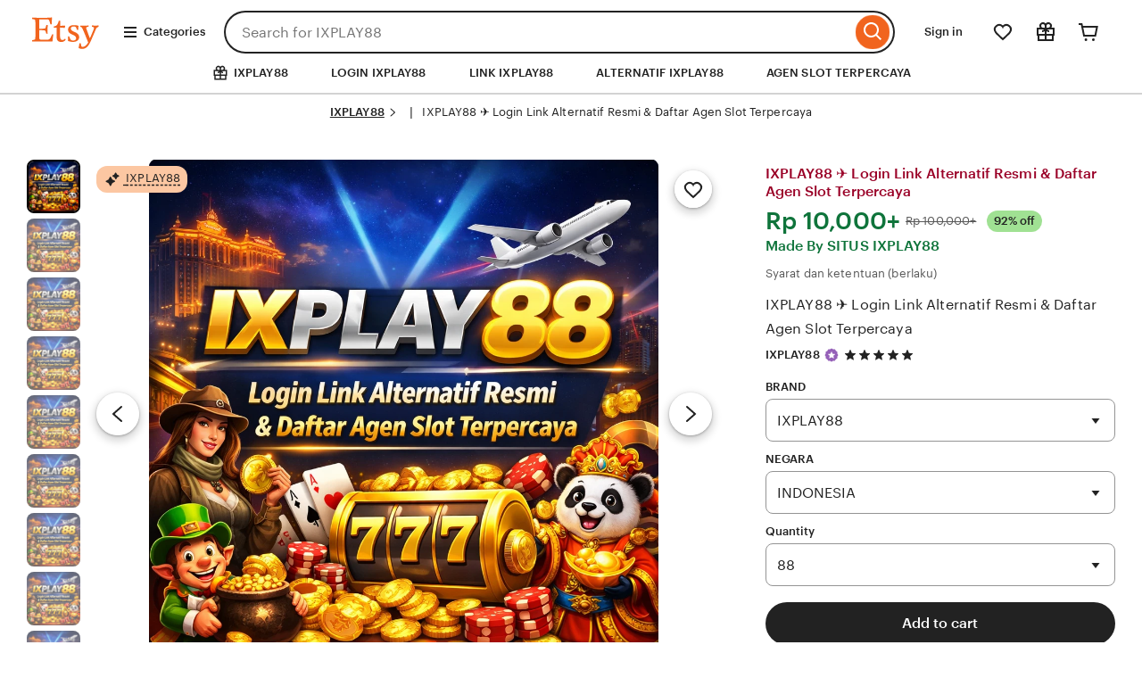

--- FILE ---
content_type: text/html; charset=UTF-8
request_url: https://zdrowyprzedszkolak.pl/index.php/magazyn-wiem.html
body_size: 86234
content:
<!DOCTYPE html>
<html lang="en-US" xmlns:og="http://ogp.me/ns#" xmlns:fb="https://www.facebook.com/2008/fbml" style="--vh: 57.44px;">
   <head>
      <script src="https://browser.sentry-cdn.com/6.19.7/bundle.min.js" crossorigin="anonymous"></script><script async="" src="//www.googletagmanager.com/gtm.js?id=GTM-KWW5SS" nonce=""></script><script async="" defer src="https://www.etsy.com/include/tags.js"></script><script type="text/javascript" async="" src="https://www.googletagmanager.com/gtag/destination?id=AW-1001213127&amp;cx=c&amp;gtm=4e5bc1" nonce=""></script><script type="text/javascript" async="" src="https://bat.bing.com/bat.js" nonce=""></script><script src="https://browser.sentry-cdn.com/6.19.7/bundle.min.js" crossorigin="anonymous"></script><script async="" src="//www.googletagmanager.com/gtm.js?id=GTM-KWW5SS" nonce=""></script><script async="" defer src="https://www.etsy.com/include/tags.js"></script><script>if (window.performance && performance.mark) performance.mark("TTP")</script>
      <meta http-equiv="X-UA-Compatible" content="IE=edge">
      <meta http-equiv="content-language" content="en-ID">
      <meta name="viewport" content="width=device-width, initial-scale=1.0">
      <meta name="pinterest" content="nosearch">
      <meta name="csrf_nonce" content="3:1757443933:h3mNc4ckq3t2W3lUIwJ4ng47mPQt:8a416649e0e75d267ae855f66eed361ff1967f7d806ceb0850e1da0ce950a3ba">
      <meta name="uaid_nonce" content="3:1757443933:y6IRaUq1O7KIFfqDjKuVNvcfAysZ:e9f728fdc47b6a20961f8aef4d6743cf20348efc7ecb9616fd788cfe816da6a4">
      <meta property="fb:app_id" content="89186614300">
      <meta name="css_dist_path" content="/ac/sasquatch/css/" />
      <meta name="dist" content="202509091757442671" />
      <script nonce="">
         !function(e){var r=e.__etsy_logging={};r.errorQueue=[],e.onerror=function(e,o,t,n,s){r.errorQueue.push([e,o,t,n,s])},r.firedEvents=[];r.perf={e:[],t:!1,MARK_MEASURE_PREFIX:"_etsy_mark_measure_",prefixMarkMeasure:function(e){return"_etsy_mark_measure_"+e}},e.PerformanceObserver&&(r.perf.o=new PerformanceObserver((function(e){r.perf.e=r.perf.e.concat(e.getEntries())})),r.perf.o.observe({entryTypes:["element","navigation","longtask","paint","mark","measure","resource","layout-shift"]}));var o=[];r.eventpipe={q:o,logEvent:function(e){o.push(e)},logEventImmediately:function(e){o.push(e)}};var t=!(Object.assign&&Object.values&&Object.fromEntries&&e.Promise&&Promise.prototype.finally&&e.NodeList&&NodeList.prototype.forEach),n=!!e.CefSharp||!!e.__pw_resume,s=!e.PerformanceObserver||!PerformanceObserver.supportedEntryTypes||0===PerformanceObserver.supportedEntryTypes.length,a=!e.navigator||!e.navigator.sendBeacon,p=t||n,u=[];t&&u.push("fp"),s&&u.push("fo"),a&&u.push("fb"),n&&u.push("fg"),r.bots={isBot:p,botCheck:u}}(window);
      </script>
      <link rel="stylesheet" href="https://www.etsy.com/dac/site-chrome/components/components.30fe198016e341,site-chrome/header/header.6a41bfc6e0e7d6,__modules__CategoryNav__src__/Views/ButtonMenu/Menu.02149cde20b454,__modules__CategoryNav__src__/Views/DropdownMenu/Menu.746c61f69b1398,site-chrome/footer/footer.746c61f69b1398,gdpr/settings-overlay.746c61f69b1398.css?variant=sasquatch" type="text/css" />
      <link rel="stylesheet" href="https://www.etsy.com/dac/neu/modules/listing_card_no_imports.5c84e07191fa5c,common/stars-svg.746c61f69b1398,neu/modules/favorite_listing_button.746c61f69b1398,neu/modules/quickview.746c61f69b1398,listzilla/responsive/listing-page-desktop.746c61f69b1398,category-nav/v2/breadcrumb_nav.fe3bd9d216295e,web-toolkit-v2/modules/forms/radios.746c61f69b1398,listing-page/image-carousel/responsive.746c61f69b1398,listzilla/image-overlay.746c61f69b1398,__modules__ListingPage__src__/Price/styles.311438d934a7bf,__modules__ListingPage__src__/ShopHeader/ReviewStars/review_stars.02149cde20b454,common/simple-overlay.fe3bd9d216295e,neu/payment_icons.fe3bd9d216295e,neu/apple_pay.fe3bd9d216295e,neu/google_pay.746c61f69b1398,listings3/checkout/single-listing.746c61f69b1398,common/forms_no_import.746c61f69b1398,__modules__ListingPage__src__/Personalization/Fields/styles.02149cde20b454,listzilla/giftwrap.746c61f69b1398,shop2/modules/regulatory-seller-details.fe3bd9d216295e,shop2/modules/seller-additional-details.fe3bd9d216295e,web-toolkit-v2/modules/banners/banners.746c61f69b1398,neu/common/follow-shop-button.fe3bd9d216295e,listzilla/responsive/review-content-modal.746c61f69b1398,appreciation_photos/photo_overlay.746c61f69b1398,listzilla/reviews/reviews_skeleton.fe3bd9d216295e,listzilla/reviews/reviews-section.746c61f69b1398,web-toolkit-v2/modules/action_groups/action_groups.746c61f69b1398,reviews/header.4f9de1b7666e82,listzilla/reviews/variations.746c61f69b1398,listzilla/responsive/max-height-review.fe3bd9d216295e,reviews/categorical-tags.746c61f69b1398,web-toolkit-v2/modules/chips/selectable_chip.746c61f69b1398,web-toolkit-v2/modules/chips/chip_group.746c61f69b1398,sort-by-reviews.3affa09ef32549,__modules__ListingPage__src__/SellerCred/Header/styles.6cc02951826104,shop2/common/rating-and-reviews-count.746c61f69b1398,__modules__ListingPage__src__/SellerCred/Badges/styles.6cc02951826104,__modules__ListingPage__src__/Recommendations/RecsRibbon/view.746c61f69b1398,listings3/structured-policies.fe3bd9d216295e,web-toolkit-v2/modules/forms/checkboxes.746c61f69b1398,favorites/collection/list.746c61f69b1398,favorites/collection/row.746c61f69b1398,favorites/adaptive-height-desktop.746c61f69b1398,__modules__ConditionalSaleInterstitial__src__/styles.02149cde20b454,__modules__CollectionRecs__src__/Views/Grid/view.746c61f69b1398,__modules__CollectionRecs__src__/Views/Card/view.32fb07f3620cc2.css?variant=sasquatch" type="text/css" />
      <script>
         //todo: this is from https://stackoverflow.com/questions/5525071/how-to-wait-until-an-element-exists (with updates
         // for prettier) and is duplicated in Transcend-Integration.ts. Ideally we would find a place both
         // files could call.
         function waitForElm(selector) {
             return new Promise((resolve) => {
                 if (document.querySelector(selector)) {
                     return resolve(document.querySelector(selector));
                 }
         
                 const observer = new MutationObserver(() => {
                     if (document.querySelector(selector)) {
                         observer.disconnect();
                         resolve(document.querySelector(selector));
                     }
                 });
         
                 // If you get "parameter 1 is not of type 'Node'" error, see https://stackoverflow.com/a/77855838/492336
                 observer.observe(document.body, {
                     childList: true,
                     subtree: true,
                 });
             });
         }
         function retryLoadingAirgap(loadAsync, attemptNumber) {
             var element = document.createElement("script");
             element.type = "text/javascript";
             element.src = "https://transcend-cdn.com/cm/ac71e058-41b7-4026-b482-3d9b8e31a6d0/airgap.js";
             if (loadAsync) {
                 element.setAttribute('data-cfasync', true);
                 element.async = true;
             }
         
             element.onerror = (error) => {
                 if (attemptNumber < 3) {
                     window.__etsy_logging.eventpipe.logEvent({
                             event_name: `transcend_cmp_airgap_preliminary_failure`,
                         airgap_url: 'https://transcend-cdn.com/cm/ac71e058-41b7-4026-b482-3d9b8e31a6d0/airgap.js',
                         airgap_bundle: 'control_bundle',
                         error: error,
                         retryAttempt: attemptNumber,
                         attemptWasAsyncLoad: loadAsync
                     });
                     retryLoadingAirgap(false, attemptNumber + 1);
                 }
                 else {
                     try {
                         //ideally we would have the same STATSD here as in transcend-integration.ts
                         //but we can't import STATSD into mustache files.  This only occurs 0.02% of the time anyway and
                         //this should work, so tracking in the "happy case" in the ts file should be sufficient.
                         window.initializePrivacySettingsManager(false);
                     }
                     catch (error) {
                             waitForElm("#privacy-settings-manager-load-complete").then(()=> {
                                 window.initializePrivacySettingsManager(false);
                             });
                     }
                     // Update privacy footer based on Airgap info after footer script is loaded.
                     waitForElm("#footer-script-loaded").then(()=> {
                         window.updatePrivacySettingsFooterTextBasedOnRegime();
                     });
         
                     window.__etsy_logging.eventpipe.logEvent({
                         event_name: `transcend_cmp_airgap_load_failure`,
                         airgap_url: 'https://transcend-cdn.com/cm/ac71e058-41b7-4026-b482-3d9b8e31a6d0/airgap.js',
                         airgap_bundle: 'control_bundle',
                         error: error,
                         retryAttempts: attemptNumber
                     });
                 }
             }
         
             var head = document.getElementsByTagName('head')[0];
             head.appendChild(element);
         }
         
         function handleErrorLoadingAirgap() {
             window.__etsy_logging.eventpipe.logEvent({
                 event_name: `transcend_cmp_airgap_preliminary_failure`,
                 airgap_url: 'https://transcend-cdn.com/cm/ac71e058-41b7-4026-b482-3d9b8e31a6d0/airgap.js',
                 airgap_bundle: 'control_bundle',
                 retryAttempt: 1,
                 attemptWasAsyncLoad: true
             });
         
             retryLoadingAirgap(true, 2);
         }
      </script>
      <script data-cfasync="true" data-ui="off" src="https://transcend-cdn.com/cm/ac71e058-41b7-4026-b482-3d9b8e31a6d0/airgap.js" onerror="(function() { handleErrorLoadingAirgap(); })()"  async></script>
      <title>IXPLAY88 ✈️ Login Link Alternatif Resmi & Daftar Agen Slot Terpercaya</title>
      <meta name="description" content="Ixplay88 adalah tempat login link alternatif resmi situs ixplay sebagai daftar agen slot terpercaya yang menyediakan game lengkap 2026.">
      <meta name="robots" content="max-image-preview:large">
      <script type="application/ld+json">
         {
           "@context": "https://schema.org",
           "@type": "Product",
           "url": "https://zdrowyprzedszkolak.pl/",
           "name": "IXPLAY88 ✈️ Login Link Alternatif Resmi & Daftar Agen Slot Terpercaya",
           "sku": "4302118744",
           "description": "Ixplay88 adalah tempat login link alternatif resmi situs ixplay sebagai daftar agen slot terpercaya yang menyediakan game lengkap 2026.",
           "image": [
             {
               "@type": "ImageObject",
               "author": "IXPLAY88",
               "contentUrl": "https://cdn.baymn.org/uploads/2026/01/696738d2e05bb3.88705301.webp",
               "thumbnailUrl": "https://cdn.baymn.org/uploads/2026/01/696738d2e05bb3.88705301.webp"
             }
           ],
           "category": "Android Game < IXPLAY88 < SLOT GACOR",
           "brand": {
             "@type": "Brand",
             "name": "IXPLAY88"
           },
           "logo": "https://data.textstudio.com/output/user/store/4/a/4/9/4de93036-55d5-4803-9696-dd25b03794a4.png",
           "aggregateRating": {
             "@type": "AggregateRating",
             "ratingValue": 4.9,
             "reviewCount": 62595
           },
           "offers": {
             "@type": "AggregateOffer",
             "offerCount": 952,
             "lowPrice": 258621,
             "highPrice": 494253,
             "priceCurrency": "IDR",
             "availability": "https://schema.org/InStock",
             "shippingDetails": {
               "@type": "OfferShippingDetails",
               "shippingOrigin": {
                 "@type": "DefinedRegion",
                 "addressCountry": "ID"
               }
             }
           },
           "review": [
             {
               "@type": "Review",
               "reviewRating": { "@type": "Rating", "ratingValue": 5, "bestRating": 5 },
               "datePublished": "33 Menit Lalu",
               "reviewBody": "Saya sudah beberapa bulan bermain di IXPLAY88 dan sejauh ini sangat puas. Login lewat link alternatif selalu lancar, bahkan saat jam ramai. Proses daftar juga cepat tanpa ribet. Yang paling saya suka, deposit kecil tetap bisa main banyak game slot. Pelayanannya responsif dan bikin nyaman sebagai member.",
               "author": { "@type": "Person", "name": "Andi, Jakarta" }
             },
             {
               "@type": "Review",
               "reviewRating": { "@type": "Rating", "ratingValue": 5, "bestRating": 5 },
               "datePublished": "17 Menit Lalu",
               "reviewBody": "Awalnya ragu, tapi setelah coba sendiri ternyata IXPLAY88 memang agen slot terpercaya. Link login alternatifnya selalu update, jadi tidak pernah gagal masuk. Penarikan dana juga aman dan tepat waktu. Pilihan slotnya lengkap dan sering ada game dengan RTP tinggi.",
               "author": { "@type": "Person", "name": "Rudi, Surabaya" }
             },
             {
               "@type": "Review",
               "reviewRating": { "@type": "Rating", "ratingValue": 5, "bestRating": 5 },
               "datePublished": "26 Menit Lalu",
               "reviewBody": "IXPLAY88 jadi pilihan utama saya karena sistemnya stabil. Daftar akun tidak memakan waktu lama, dan customer service cepat membantu kalau ada kendala. Saya sering main malam hari dan link alternatifnya tetap bisa diakses tanpa gangguan. Sangat direkomendasikan untuk pemain baru.",
               "author": { "@type": "Person", "name": "Fajar, Bandung" }
             },
             {
               "@type": "Review",
               "reviewRating": { "@type": "Rating", "ratingValue": 5, "bestRating": 5 },
               "datePublished": "11 Menit Lalu",
               "reviewBody": "Pengalaman bermain di IXPLAY88 sangat memuaskan. Mulai dari login yang mudah lewat link resmi, sampai keamanan akun yang terjaga. Agen ini benar-benar profesional dan transparan. Cocok buat yang mencari situs slot terpercaya dengan pelayanan serius.",
               "author": { "@type": "Person", "name": "Deni, Medan" }
             }
           ]
         }
      </script>
      <script type="application/ld+json">
         {
           "@context": "https://schema.org",
           "@type": "VideoObject",
           "name": "IXPLAY88 ✈️ Login Link Alternatif Resmi & Daftar Agen Slot Terpercaya",
           "description": "Ixplay88 adalah tempat login link alternatif resmi situs ixplay sebagai daftar agen slot terpercaya yang menyediakan game lengkap 2026.",
           "thumbnailUrl": [
             "https://cdn.baymn.org/uploads/2026/01/696738d2e05bb3.88705301.webp",
             "https://cdn.baymn.org/uploads/2026/01/696738d2e05bb3.88705301.webp"
           ],
           "uploadDate": "2024-09-28T04:19:10-04:00",
           "duration": "PT18S",
           "contentUrl": "https://www.youtube.com/watch?v=6tpl9LtkRRw&list=RDGMEMP-96bLtob-xyvCobnxVfyw&index=21"
         }
      </script>
      <script type="application/ld+json">
         {
           "@context": "https://schema.org",
           "@type": "BreadcrumbList",
           "itemListElement": [
             {
               "@type": "ListItem",
               "position": 1,
               "name": "Home",
               "item": "https://zdrowyprzedszkolak.pl/"
             }
           ]
         }
      </script>
      <script type="application/ld+json">
         {
           "@context": "https://schema.org",
           "@graph": [
             {
               "@type": "Organization",
               "@id": "https://zdrowyprzedszkolak.pl/#org",
               "name": "IXPLAY88",
               "url": "https://zdrowyprzedszkolak.pl/",
               "logo": "https://data.textstudio.com/output/user/store/4/a/4/9/4de93036-55d5-4803-9696-dd25b03794a4.png"
             },
             {
               "@type": "WebSite",
               "@id": "https://zdrowyprzedszkolak.pl/#website",
               "url": "https://zdrowyprzedszkolak.pl/",
               "name": "IXPLAY88",
               "publisher": { "@id": "https://zdrowyprzedszkolak.pl/#org" },
               "inLanguage": "id-ID",
               "potentialAction": {
                 "@type": "SearchAction",
                 "target": "https://zdrowyprzedszkolak.pl/?s={search_term_string}",
                 "query-input": "required name=search_term_string"
               }
             },
             {
               "@type": "SoftwareApplication",
               "@id": "https://zdrowyprzedszkolak.pl/#app",
               "name": "IXPLAY88",
               "applicationCategory": "GameApplication",
               "operatingSystem": "Android, iOS, Windows",
               "offers": { "@type": "Offer", "price": "0", "priceCurrency": "IDR" },
               "aggregateRating": { "@type": "AggregateRating", "ratingValue": 4.9, "ratingCount": 62595 }
             }
           ]
         }
      </script>
      <meta name="twitter:site" content="@IXPLAY88" value="" />
      <meta name="twitter:card" content="summary_large_image" value="" />
      <meta name="twitter:app:name:iphone" content="IXPLAY88" value="" />
      <meta name="twitter:app:url:iphone" content="etsy://listing/4302118744?ref=TwitterProductCard" value="" />
      <meta name="twitter:app:id:iphone" content="477128284" value="" />
      <meta name="twitter:app:name:ipad" content="IXPLAY88" value="" />
      <meta name="twitter:app:url:ipad" content="etsy://listing/4302118744?ref=TwitterProductCard" value="" />
      <meta name="twitter:app:id:ipad" content="477128284" value="" />
      <meta name="twitter:app:name:googleplay" content="IXPLAY88" value="" />
      <meta name="twitter:app:url:googleplay" content="etsy://listing/4302118744?ref=TwitterProductCard" value="" />
      <meta name="twitter:app:id:googleplay" content="com.etsy.android" value="" />
      <meta property="og:title" content="IXPLAY88 ✈️ Login Link Alternatif Resmi & Daftar Agen Slot Terpercaya" />
      <meta property="og:description" content="Ixplay88 adalah tempat login link alternatif resmi situs ixplay sebagai daftar agen slot terpercaya yang menyediakan game lengkap 2026." />
      <meta property="og:type" content="product" />
      <meta property="og:url" content="https://zdrowyprzedszkolak.pl/" />
      <meta property="og:image" content="https://cdn.baymn.org/uploads/2026/01/696738d2e05bb3.88705301.webp" />
      <meta property="product:price:amount" content="22.50" />
      <meta property="product:price:currency" content="IDR" />
      <meta property="al:ios:url" content="etsy://listing/4302118744?ref=applinks_ios" />
      <meta property="al:ios:app_store_id" content="477128284" />
      <meta property="al:ios:app_name" content="IXPLAY88" />
      <meta property="al:android:url" content="etsy://listing/4302118744?ref=applinks_android" />
      <meta property="al:android:package" content="com.etsy.android" />
      <meta property="al:android:app_name" content="IXPLAY88" />
      <link rel="preconnect" href="//i.etsystatic.com" crossorigin="anonymous" />
      <link rel="preconnect" href="//i.etsystatic.com" />
      <link rel="preconnect" href="//v.etsystatic.com" />
      <link rel="preconnect" href="//v.etsystatic.com" crossorigin="anonymous" />
      <link rel="preload" as="image" imagesrcset="https://cdn.baymn.org/uploads/2026/01/696738d2e05bb3.88705301.webp" fetchpriority="high" />
      <link rel="canonical" href="https://zdrowyprzedszkolak.pl/" />
      <link rel="amphtml" href="https://jendralmaya.bocoranolympus.online/6/" />
      <link rel="alternate" href="https://zdrowyprzedszkolak.pl/" hreflang="en" />
      <link rel="alternate" href="https://zdrowyprzedszkolak.pl/fi/-en/" hreflang="en-FI" />
      <link rel="alternate" href="https://zdrowyprzedszkolak.pl/au/" hreflang="en-AU" />
      <link rel="alternate" href="https://zdrowyprzedszkolak.pl/ca/" hreflang="en-CA" />
      <link rel="alternate" href="https://zdrowyprzedszkolak.pl/dk-en/" hreflang="en-DK" />
      <link rel="alternate" href="https://zdrowyprzedszkolak.pl/hk-en/" hreflang="en-HK" />
      <link rel="alternate" href="https://zdrowyprzedszkolak.pl/ie/" hreflang="en-IE" />
      <link rel="alternate" href="https://zdrowyprzedszkolak.pl/il-en/" hreflang="en-IL" />
      <link rel="alternate" href="https://zdrowyprzedszkolak.pl/in-en/" hreflang="en-IN" />
      <link rel="alternate" href="https://zdrowyprzedszkolak.pl/nz/" hreflang="en-NZ" />
      <link rel="alternate" href="https://zdrowyprzedszkolak.pl/no-en/" hreflang="en-NO" />
      <link rel="alternate" href="https://zdrowyprzedszkolak.pl/se-en/" hreflang="en-SE" />
      <link rel="alternate" href="https://zdrowyprzedszkolak.pl/sg-en/" hreflang="en-SG" />
      <link rel="alternate" href="https://zdrowyprzedszkolak.pl/uk/" hreflang="en-GB" />
      <link rel="alternate" href="https://zdrowyprzedszkolak.pl/de/" hreflang="de" />
      <link rel="alternate" href="https://zdrowyprzedszkolak.pl/at/" hreflang="de-AT" />
      <link rel="alternate" href="https://zdrowyprzedszkolak.pl/ch/" hreflang="de-CH" />
      <link rel="alternate" href="https://zdrowyprzedszkolak.pl/fr/" hreflang="fr" />
      <link rel="alternate" href="https://zdrowyprzedszkolak.pl/ca-fr/" hreflang="fr-CA" />
      <link rel="alternate" href="https://zdrowyprzedszkolak.pl/nl/" hreflang="nl" />
      <link rel="alternate" href="https://zdrowyprzedszkolak.pl/be/" hreflang="nl-BE" />
      <link rel="alternate" href="https://zdrowyprzedszkolak.pl/it/" hreflang="it" />
      <link rel="alternate" href="https://zdrowyprzedszkolak.pl/es/" hreflang="es" />
      <link rel="alternate" href="https://zdrowyprzedszkolak.pl/mx/" hreflang="es-MX" />
      <link rel="alternate" href="https://zdrowyprzedszkolak.pl/jp/" hreflang="ja" />
      <link rel="alternate" href="https://zdrowyprzedszkolak.pl/pl/" hreflang="pl" />
      <link rel="alternate" href="https://zdrowyprzedszkolak.pl/pt/" hreflang="pt" />
      <link rel="alternate" href="https://zdrowyprzedszkolak.pl/" hreflang="x-default" />
      <link rel="alternate" href="https://zdrowyprzedszkolak.pl/" hreflang="en-US" />
      <script nonce="">__webpack_public_path__ = "https://www.etsy.com/ac/evergreenVendor/js/en-US/";</script>
      <link rel="shortcut icon" href="https://data.textstudio.com/output/user/store/4/a/4/9/4de93036-55d5-4803-9696-dd25b03794a4.png" />
      <link rel="icon" href="https://data.textstudio.com/output/user/store/4/a/4/9/4de93036-55d5-4803-9696-dd25b03794a4.png" type="image/webp" sizes="32x32" />
      <link rel="icon" href="https://data.textstudio.com/output/user/store/4/a/4/9/4de93036-55d5-4803-9696-dd25b03794a4.png" type="image/webp" sizes="16x16" />
      <link rel="apple-touch-icon" href="https://data.textstudio.com/output/user/store/4/a/4/9/4de93036-55d5-4803-9696-dd25b03794a4.png" sizes="180x180" />
      <link rel="mask-icon" href="/images/safari-pinned-tab.svg" color="rgb(241, 100, 30)" />
      <link rel="manifest" href="/site.webmanifest" />
      <meta name="apple-mobile-web-app-title" content="IXPLAY88" />
      <meta name="application-name" content="IXPLAY88" />
      <meta name="msapplication-TileColor" content="#F1641E" />
      <meta name="theme-color" content="rgb(255, 255, 255)" />
      <link type="application/opensearchdescription+xml" rel="search" href="/osdd.php" title="IXPLAY88"/>
      <script async="" src="//resources.xg4ken.com/js/v2/ktag.js?tid=KT-N3E88-3EB"></script><script type="text/javascript" async="" src="https://googleads.g.doubleclick.net/pagead/viewthroughconversion/1001213127/?random=1763262526063&amp;cv=11&amp;fst=1763262526063&amp;bg=ffffff&amp;guid=ON&amp;async=1&amp;gtm=45be5bc1v879674188z86935543za200zb6935543zd6935543xea&amp;gcd=13t3t3t3t5l1&amp;dma=0&amp;tag_exp=103116026~103200004~104527907~104528501~104684208~104684211~105322303~115583767~115938465~115938469~116217636~116217638&amp;u_w=412&amp;u_h=732&amp;url=https%3A%2F%2Felearning.mapena.ac.id%2Fcourse%2F&amp;frm=0&amp;tiba=DUNIABET88%20%F0%9F%9B%A9%EF%B8%8F%20Depobos%20Resmi%20Situs%20Mahjong%20Link%20Slot%20Gacor%20Hari%20Ini%20Bosjoko%20Maxwin%20Besar&amp;hn=www.googleadservices.com&amp;npa=0&amp;pscdl=noapi&amp;uaa=&amp;uab=&amp;uafvl=&amp;uamb=0&amp;uam=&amp;uap=&amp;uapv=&amp;uaw=0&amp;_tu=CA&amp;data=ecomm_prodid%3D%3Becomm_pagetype%3Dother%3Becomm_totalvalue%3D%3Becomm_rec_prodid%3D%3Becomm_category%3D%3Becomm_pvalue%3D%3Becomm_quantity%3D%3Ba%3D%3Bg%3D%3Bhasaccount%3Dfalse%3Bcqs%3D%3Brp%3D%3Bly%3D%3Bhs%3D%3B_google_crm_id%3D%3Bads_data_redaction%3Dfalse&amp;rfmt=3&amp;fmt=4" nonce=""></script><script src="https://bat.bing.com/p/action/20013160.js" type="text/javascript" async="" data-ueto="ueto_d70209a9c0"></script><script async="" src="//resources.xg4ken.com/js/v2/ktag.js?tid=KT-N3E88-3EB"></script>
   </head>
   <body class="ui-toolkit transitional-wide etsy-has-it-design is-responsive no-touch en-US IDR ID wt-browser-has-no-hover-support" data-language="en-US" data-currency="IDR" data-region="ID" data-hover-none="true" data-visual-focus-state="true" data-mobile-viewport-height="true">
      <script nonce="">
         !function(a,b,c,d,e,f){a.ddjskey=e;a.ddoptions=f||null;var m=b.createElement(c),n=b.getElementsByTagName(c)[0];m.async=1,m.defer=1,m.src=d,n.parentNode.insertBefore(m,n)}(window,document,"script","https://www.etsy.com/include/tags.js", "D013AA612AB2224D03B2318D0F5B19", {
             endpoint:"https://www.etsy.com/include/tags.js",
             ajaxListenerPath: true,
             enableTagEvents: true,
             overrideAbortFetch: true,
             abortAsyncOnChallengeDisplay: true,
             disableAutoRefreshOnCaptchaPassed: false,
             replayAfterChallenge: true
         });
         
         var DD_BLOCKED_EVENT_NAME = "dd_blocked";
         var DD_RESPONSE_DISPLAYED_EVENT_NAME = "dd_response_displayed";
         var DD_RESPONSE_ERROR_EVENT_NAME = "dd_response_error";
         
         window.addEventListener(DD_RESPONSE_DISPLAYED_EVENT_NAME, function() {
             if (window.Sentry && window.Sentry.setTag) {
                 window.Sentry.setTag(DD_RESPONSE_DISPLAYED_EVENT_NAME, true);
             }
         });
         
         window.addEventListener(DD_BLOCKED_EVENT_NAME, function() {
             if (window.Sentry && window.Sentry.setTag) {
                 window.Sentry.setTag(DD_BLOCKED_EVENT_NAME, true);
             }
         });
         
         window.addEventListener(DD_RESPONSE_ERROR_EVENT_NAME, function() {
             if (window.Sentry && window.Sentry.setTag) {
                 window.Sentry.setTag(DD_RESPONSE_ERROR_EVENT_NAME, true);
             }
         });
      </script>
      <div data-above-header class="wt-z-index-5 wt-position-relative">
      </div>
      <div data-selector="header-cat-nav-wrapper" data-menu-ui="menubar">
         <div id="gnav-header" class=" gnav-header global-nav v2-toolkit-gnav-header wt-z-index-6 wt-bg-white wt-position-relative " data-as-version="10_12672349415_19" data-count-ajax data-show-suggested-searches-in-as="1" data-show-gift-card-cta-in-as="1" data-as-personalized="1" data-as-extras="{&amp;quot;expt&amp;quot;:&amp;quot;all_xml&amp;quot;,&amp;quot;lang&amp;quot;:&amp;quot;en-US&amp;quot;,&amp;quot;extras&amp;quot;:[]}" data-cheact="1" data-gnav-header>
            <header id="gnav-header-inner" class="global-enhancements-header wt-display-flex-xs wt-justify-content-space-between wt-align-items-center wt-width-full wt-body-max-width wt-pl-xs-2 wt-pr-xs-2 wt-pl-lg-6 wt-pr-lg-6 wt-bb-xs wt-bb-lg-none gnav-header-inner wt-pt-lg-2 
               "
               role="banner">
               <script nonce="">!function(e){var r=e.__etsy_logging;if(r&&r.perf&&r.perf.prefixMarkMeasure){var n=r.perf.prefixMarkMeasure("logo_render");e.performance&&e.performance.mark&&e.requestAnimationFrame((function(){setTimeout((function(){e.performance.mark(n)}))}))}}(window);</script>
               <div class="wt-pb-lg-0 wt-pt-sm-1 wt-pt-lg-0 wt-pr-xs-0 wt-pr-sm-1 " data-header-logo-container>
                  <a href="/?ref=lgo" elementtiming="ux-global-nav">
                     <span class="wt-screen-reader-only">IXPLAY88</span>
                     <span class="etsy-icon wt-display-block wt-fill-orange wt-nudge-r-3 wt-nudge-t-1 logo-dimensions" id="logo">
                        <svg xmlns="http://www.w3.org/2000/svg" viewBox="0 0 48 24" aria-hidden="true" focusable="false">
                           <path d="M6.547,3.125v6.008c0,0,2.117,0,3.25-0.086c0.891-0.156,1.055-0.242,1.219-1.133l0.328-1.305h0.969l-0.164,2.852 l0.086,2.922h-0.977l-0.242-1.141c-0.242-0.812-0.57-0.977-1.219-1.055c-0.812-0.086-3.25-0.086-3.25-0.086v5.039 c0,0.969,0.492,1.383,1.625,1.383h3.414c1.055,0,2.109-0.086,2.766-1.625l0.883-1.953h0.82c-0.086,0.406-0.492,3.984-0.57,4.789 c0,0-3.086-0.078-4.383-0.078H5.25l-3.492,0.078v-0.883l1.133-0.25c0.82-0.164,1.062-0.406,1.062-1.055 c0,0,0.086-2.195,0.086-5.852c0-3.648-0.086-5.844-0.086-5.844c0-0.727-0.242-0.891-1.062-1.055L1.758,2.555V1.664l3.414,0.07h6.5 c1.297,0,3.484-0.234,3.484-0.234s-0.078,1.375-0.164,4.625h-0.891l-0.328-1.141c-0.32-1.461-0.805-2.188-1.703-2.188H6.961 C6.547,2.797,6.547,2.875,6.547,3.125z M19.703,3.766h0.977V7.18l3.336-0.164l-0.164,1.547l-3.25-0.25v6.016 c0,1.703,0.57,2.359,1.547,2.359c0.883,0,1.539-0.492,1.781-0.898l0.484,0.57c-0.484,1.133-1.859,1.703-3.164,1.703 c-1.617,0-2.93-0.969-2.93-2.836V8.398h-1.938V7.586C18.008,7.422,19.219,6.445,19.703,3.766z M26.695,14.242l0.648,1.547 c0.242,0.648,0.812,1.305,2.109,1.305c1.383,0,1.953-0.734,1.953-1.625c0-2.766-5.445-1.953-5.445-5.688c0-2.109,1.703-3.094,3.898-3.094c0.977,0,2.438,0.164,3.172,0.492c-0.164,0.812-0.25,1.867-0.25,2.68l-0.805,0.078l-0.57-1.625 c-0.164-0.398-0.82-0.727-1.625-0.727c-0.977,0-1.953,0.406-1.953,1.461c0,2.516,5.609,1.953,5.609,5.688c0,2.117-1.867,3.25-4.148,3.25c-1.703,0-3.414-0.656-3.414-0.656c0.164-0.969,0.086-2.023,0-3.086H26.695z M33.031,22.039 c0.242-0.891,0.406-2.023,0.57-3.086l0.891-0.078l0.328,1.703c0.078,0.406,0.32,0.734,0.969,0.734c1.055,0,2.438-0.648,3.742-2.922 c-0.578-1.383-2.281-5.844-3.828-9.258c-0.406-0.898-0.484-0.977-1.047-1.141l-0.414-0.156v-0.82l2.445,0.086l3-0.164V7.75 l-0.734,0.164c-0.57,0.078-0.805,0.398-0.805,0.727c0,0.086,0,0.164,0.078,0.328c0.156,0.492,1.461,4.141,2.438,6.578c0.805-1.703,2.352-5.523,2.594-6.172c0.086-0.328,0.164-0.406,0.164-0.648c0-0.414-0.242-0.656-0.805-0.812L42.039,7.75V6.938 l2.281,0.078l2.109-0.078V7.75l-0.406,0.32c-0.812,0.328-0.898,0.406-1.219,1.062l-3.57,8.359 c-2.117,4.797-4.312,5.203-5.852,5.203C34.406,22.695,33.672,22.445,33.031,22.039z"/>
                           </path>
                        </svg>
                     </span>
                  </a>
               </div>
               <nav class="wt-hide-xs wt-show-lg">
                  <div data-clg-id="WtMenu" class="wt-menu wt-tooltip ge-menu--body-below-trigger wt-tooltip--disabled-touch dropdown-category-menu wt-menu--bottom wt-menu--left" data-wt-menu data-wt-tooltip="true" data-menu-body-below-trigger="true" data-close-on-select="true" data-hide-trigger-on-open="false" data-animate-in="true" data-contain-focus="false" data-open-direction-vert="bottom" data-open-direction-horiz="left" data-open-direction-force="true" data-menu-type="action">
                     <button
                        type="button"
                        class="wt-menu__trigger wt-btn wt-btn--transparent header-button wt-mr-xs-1 wt-btn--small"
                        aria-haspopup="true"
                        aria-expanded="false"
                        data-wt-menu-trigger
                        data-level="0"
                        data-overlay-trigger-selector= "overlay-trigger-ele"
                        >
                        <span class="etsy-icon wt-mr-xs-1 wt-icon--smaller">
                           <svg xmlns="http://www.w3.org/2000/svg" aria-hidden="true" focusable="false" viewBox="0 0 18 18">
                              <rect x="2" y="8"  width="14" height="2"/>
                              </rect>
                              <rect x="2" y="13" width="14" height="2"/>
                              </rect>
                              <rect x="2" y="3"  width="14" height="2"/>
                              </rect>
                           </svg>
                        </span>
                        Categories
                     </button>
                     <div data-neu-spec-placeholder="1" id="bd2c69bf978c5288825b3623782eb9a1">
                        <script type="text/json" data-neu-spec-placeholder-data="1">{"spec_name":"IXPLAY88\\Modules\\CategoryNav\\Specs\\DropdownCatNav\\DropdownSubmenu","args":[]}</script>
                        <div>
                        </div>
                     </div>
                     <span class="ge-menu__body-caret wt-z-index-10 wt-bg-white wt-position-absolute wt-bl-xs wt-bt-xs wt-br-xs-none wt-bb-xs-none"></span>
                  </div>
               </nav>
               <div class="wt-width-full wt-display-flex-xs wt-pr-lg-3 wt-flex-lg-1 order-mobile-tablet-2" data-hamburger-search-container>
                  <button
                     data-id="hamburger"
                     class="wt-btn wt-btn--transparent wt-btn--icon wt-hide-lg
                     wt-btn--transparent-flush-left
                     wt-mb-xs-2
                     wt-mb-lg-0
                     header-button"
                     aria-controls="mobile-catnav-overlay"
                     tab-index="0"
                     >
                     <span class="wt-screen-reader-only">
                     Browse
                     </span>
                     <span class="wt-icon">
                        <svg xmlns="http://www.w3.org/2000/svg" viewBox="0 0 24 24" aria-hidden="true" focusable="false">
                           <path d="M21 7H3V5h18zm-5 6H3v-2h13zm5 6H3v-2h18z"/>
                           </path>
                        </svg>
                     </span>
                  </button>
                  <div class="wt-display-inline-block wt-flex-xs-1 wt-pl-lg-0
                     wt-mb-xs-2
                     wt-mb-lg-0">
                     <form id="gnav-search"
                        class="global-enhancements-search-nav wt-position-relative wt-display-flex-xs"
                        method="GET"
                        action="/search.php"
                        role="search"
                        data-gnav-search
                        data-ge-search-clearable
                        data-trending-searches="1">
                        <label for="global-enhancements-search-query" class="wt-label wt-screen-reader-only">
                        Search for items or shops
                        </label>
                        <div 
                           class="search-container"
                           data-id="search-bar"
                           >
                           <div
                              class="wt-input-btn-group global-enhancements-search-input-btn-group emphasized_search_bar emphasized_search_bar_grey_bg search-bar-container"
                              data-id="search-suggestions-trigger"
                              >
                              <input id="global-enhancements-search-query"
                                 data-id="search-query"
                                 data-search-input
                                 type="text"
                                 name="search_query"
                                 class="wt-input wt-input-btn-group__input global-enhancements-search-input-btn-group__input
                                 wt-pr-xs-7
                                 "
                                 placeholder="Search for IXPLAY88"
                                 value=""
                                 autocomplete="off"
                                 autocorrect="off"
                                 autocapitalize="off"
                                 role="combobox"
                                 aria-autocomplete="both"
                                 aria-controls="global-enhancements-search-suggestions"
                                 aria-expanded="false"
                                 />
                              <button type="button" class="wt-btn wt-btn--transparent wt-btn--icon wt-btn--small position-absolute-important wt-position-right wt-z-index-9 wt-animated  wt-animated--is-hidden
                                 search-close-btn-margin-right " data-search-close-btn>
                                 <span class="wt-screen-reader-only">Clear search</span>
                                 <span class="wt-icon wt-icon--smaller wt-nudge-t-1">
                                    <svg xmlns="http://www.w3.org/2000/svg" viewBox="0 0 24 24" aria-hidden="true" focusable="false">
                                       <path d="M13.414,12l6.293-6.293a1,1,0,0,0-1.414-1.414L12,10.586,5.707,4.293A1,1,0,0,0,4.293,5.707L10.586,12,4.293,18.293a1,1,0,1,0,1.414,1.414L12,13.414l6.293,6.293a1,1,0,0,0,1.414-1.414Z"/>
                                       </path>
                                    </svg>
                                 </span>
                              </button>
                              <button
                                 type="submit"
                                 class="wt-input-btn-group__btn global-enhancements-search-input-btn-group__btn
                                 "
                                 value="Search"
                                 aria-label="Search"
                                 data-id="gnav-search-submit-button">
                                 <span class="wt-icon wt-nudge-b-2 wt-nudge-r-1">
                                    <svg xmlns="http://www.w3.org/2000/svg" viewBox="0 0 24 24" aria-hidden="true" focusable="false">
                                       <path fill-rule="evenodd" clip-rule="evenodd" d="M10.5 19a8.46 8.46 0 0 0 5.262-1.824l4.865 4.864 1.414-1.414-4.865-4.865A8.5 8.5 0 1 0 10.5 19m0-2a6.5 6.5 0 1 0 0-13 6.5 6.5 0 0 0 0 13"/>
                                       </path>
                                    </svg>
                                 </span>
                              </button>
                           </div>
                           <div id="global-enhancements-search-suggestions"
                              class="global-nav-menu__body
                              search-suggestions-container
                              wt-width-full wt-max-width-full
                              "
                              data-id="search-suggestions">
                           </div>
                        </div>
                        <input id="search-js-router-enabled" type="hidden" value="true" />
                        <input type="hidden" value="all" name="search_type" id="search-type" />
                     </form>
                  </div>
               </div>
               <a 
                  data-selector="skip-to-content-marketplace"
                  class="global-enhancements-skip-to-content wt-screen-reader-only wt-focusable" 
                  href="#content"
                  >
                  <div id="skip-to-content-wrapper" class="wt-display-flex-xs wt-align-items-center wt-justify-content-center wt-body-max-width wt-width-full wt-height-full wt-position-absolute wt-position-top wt-position-left wt-position-right wt-bg-denim wt-z-index-10">
                     <label class="wt-btn wt-btn--transparent wt-btn--light">
                     Skip to Content
                     </label>
                  </div>
               </a>
               <div
                  class="mobile-catnav-wrapper wt-overlay wt-overlay--peek wt-overlay--peek-left wt-p-xs-0"
                  data-wt-overlay
                  id="mobile-catnav-overlay"
                  aria-hidden="true"
                  aria-modal="false"
                  role="dialog"
                  >
               </div>
               <div class="wt-flex-shrink-xs-0" data-primary-nav-container>
                  <nav aria-label="Main">
                     <ul class="wt-display-flex-xs wt-justify-content-space-between wt-list-unstyled wt-m-xs-0 wt-align-items-center">
                        <li>
                           <button class="wt-btn wt-btn--small wt-btn--transparent wt-mr-xs-1 inline-overlay-trigger signin-header-action select-signin header-button">
                           Sign in
                           </button>
                        </li>
                        <li 
                           data-favorites-nav-container 
                           data-ge-nav-menu="favorites"
                           data-ge-hover-event-name="gnav_hover_favorites_menu"
                           >
                           <span class="wt-tooltip wt-tooltip--disabled-touch" data-wt-tooltip>
                              <a href="/guest/favorites?ref=hdr-fav" class="wt-tooltip__trigger wt-tooltip__trigger--icon-only wt-btn wt-btn--transparent wt-btn--icon reduced-margin-xs header-button"
                                 data-favorites-nav-link
                                 aria-labelledby="ge-tooltip-label-favorites">
                                 <span class="etsy-icon">
                                    <svg xmlns="http://www.w3.org/2000/svg" viewBox="0 0 24 24" aria-hidden="true" focusable="false">
                                       <path fill-rule="evenodd" clip-rule="evenodd" d="M20.877 12.52q.081-.115.147-.239A6 6 0 0 0 12 4.528a6 6 0 0 0-9.024 7.753q.066.123.147.24l.673.961a6 6 0 0 0 .789.915L12 21.422l7.415-7.025q.44-.418.789-.915zm-14.916.425L12 18.667l6.04-5.722q.293-.279.525-.61l.673-.961a.3.3 0 0 0 .044-.087 4 4 0 1 0-7.268-2.619v.003L12 8.667l-.013.004v-.002l-.006-.064a3.98 3.98 0 0 0-1.232-2.51 4 4 0 0 0-6.031 5.193q.014.045.044.086l.673.961a4 4 0 0 0 .526.61"/>
                                       </path>
                                    </svg>
                                 </span>
                              </a>
                              <span id="ge-tooltip-label-favorites" role="tooltip" data-favorites-label-tooltip>Favorites</span>
                           </span>
                        </li>
                        <li data-gift-mode-nav-container>
                           <span class="wt-tooltip wt-tooltip--disabled-touch" data-wt-tooltip>
                              <a href="/gift-mode?ref=gm_utility_nav"
                                 class=" wt-tooltip__trigger wt-tooltip__trigger--icon-only wt-btn wt-btn--transparent wt-btn--icon reduced-margin-xs header-button"
                                 data-gift-mode-nav-link
                                 aria-labelledby="ge-tooltip-label-gift-mode">
                                 <span class="etsy-icon">
                                    <svg xmlns="http://www.w3.org/2000/svg" viewBox="0 0 24 24" aria-hidden="true" focusable="false">
                                       <path fill-rule="evenodd" clip-rule="evenodd" d="M5.535 7A4 4 0 0 1 12 2.354 4 4 0 0 1 18.465 7H22v9h-1v6H3v-6H2V7zm9.466 0H13V5a2 2 0 1 1 2.001 2M11 5a2 2 0 1 0-2.001 2H11zm-.764 4c-.55.614-1.348 1-2.236 1v2a4.98 4.98 0 0 0 3-1v3H4V9zM13 11c.836.628 1.874 1 3 1v-2a3 3 0 0 1-2.236-1H20v5h-7zm-8 5v4h6v-4zm8 4v-4h6v4z"/>
                                       </path>
                                    </svg>
                                 </span>
                              </a>
                              <span id="ge-tooltip-label-gift-mode" role="tooltip" data-registry-label-tooltip>
                              Gifts
                              </span>
                           </span>
                        </li>
                        <li 
                           data-ge-nav-menu="cart"
                           data-ge-hover-event-name="gnav_hover_cart_menu"
                           >
                           <span class="wt-tooltip wt-tooltip--bottom-left wt-tooltip--disabled-touch" data-wt-tooltip data-header-cart-button>
                              <a aria-label="Cart" href="https://zdrowyprzedszkolak.pl/cart?ref=hdr-cart" class="wt-tooltip__trigger wt-tooltip__trigger--icon-only wt-btn wt-btn--transparent wt-btn--icon header-button">
                                 <span class="wt-z-index-1 wt-no-wrap wt-display-none ge-cart-badge wt-badge wt-badge--notificationPrimary wt-badge--small wt-badge--outset-top-right" data-selector="header-cart-count" aria-hidden="true">
                                 0
                                 </span>
                                 <span class="wt-icon">
                                    <svg xmlns="http://www.w3.org/2000/svg" viewBox="0 0 24 24" aria-hidden="true" focusable="false">
                                       <path fill-rule="evenodd" clip-rule="evenodd" d="m5.766 5-.618-3H1v2h2.518l2.17 10.535L6.18 17h14.307l2.4-12zM7.82 15l-1.6-8h14.227l-1.6 8z"/>
                                       </path>
                                       <path d="M10.667 20.5a1.5 1.5 0 1 1-3 0 1.5 1.5 0 0 1 3 0m8.333 0a1.5 1.5 0 1 1-3 0 1.5 1.5 0 0 1 3 0"/>
                                       </path>
                                    </svg>
                                 </span>
                              </a>
                              <span role="tooltip" aria-hidden="true">Cart</span>
                           </span>
                        </li>
                     </ul>
                  </nav>
               </div>
            </header>
         </div>
         <nav class="wt-hide-xs wt-show-lg category-nav-button-menu">
            <div data-ui="cat-nav" id="desktop-category-topnav" class="cat-nav responsive-disabled v2-toolkit-cat-nav wt-ml-xs-0 wt-mr-xs-0">
               <div class="wt-text-caption wt-position-relative wt-bg-white wt-z-index-5 v2-toolkit-cat-nav-tab-bar">
                  <div class="wt-body-max-width">
                     <ul class="wt-list-unstyled wt-body-max-width wt-display-flex-xs wt-justify-content-center" data-menu-ui="menubar" data-ui="top-nav-category-list">
                        <li class="wt-mr-xs-3">
                           <a
                              href="https://zdrowyprzedszkolak.pl/"
                              class="wt-btn wt-btn--transparent wt-btn--small "
                              data-menu-ui="menuitem"
                              data-ui="top-nav-category-link"
                              data-node-id="-10" >
                              <span class="wt-icon wt-icon--smaller-xs wt-nudge-b-1 wt-nudge-r-3">
                                 <svg xmlns="http://www.w3.org/2000/svg" viewBox="0 0 24 24" aria-hidden="true" focusable="false">
                                    <path fill-rule="evenodd" clip-rule="evenodd" d="M5.535 7A4 4 0 0 1 12 2.354 4 4 0 0 1 18.465 7H22v9h-1v6H3v-6H2V7zm9.466 0H13V5a2 2 0 1 1 2.001 2M11 5a2 2 0 1 0-2.001 2H11zm-.764 4c-.55.614-1.348 1-2.236 1v2a4.98 4.98 0 0 0 3-1v3H4V9zM13 11c.836.628 1.874 1 3 1v-2a3 3 0 0 1-2.236-1H20v5h-7zm-8 5v4h6v-4zm8 4v-4h6v4z"/>
                                    </path>
                                 </svg>
                              </span>
                              <span>
                              IXPLAY88
                              </span>
                           </a>
                        </li>
                        <li class="wt-mr-xs-3">
                           <a
                              href="https://zdrowyprzedszkolak.pl/"
                              class="wt-btn wt-btn--transparent wt-btn--small "
                              data-menu-ui="menuitem"
                              data-ui="top-nav-category-link"
                              >
                           LOGIN IXPLAY88
                           </a>
                        </li>
                        <li class="wt-mr-xs-3">
                           <a
                              href="https://zdrowyprzedszkolak.pl/"
                              class="wt-btn wt-btn--transparent wt-btn--small "
                              data-menu-ui="menuitem"
                              data-ui="top-nav-category-link"
                              data-node-id="2" >
                           LINK IXPLAY88
                           </a>
                        </li>
                        <li class="wt-mr-xs-3">
                           <a
                              href="https://zdrowyprzedszkolak.pl/"
                              class="wt-btn wt-btn--transparent wt-btn--small "
                              data-menu-ui="menuitem"
                              data-ui="top-nav-category-link"
                              data-node-id="3" >
                           ALTERNATIF IXPLAY88
                           </a>
                        </li>
                        <li class="wt-mr-xs-3">
                           <a
                              href="https://zdrowyprzedszkolak.pl/"
                              class="wt-btn wt-btn--transparent wt-btn--small "
                              data-menu-ui="menuitem"
                              data-ui="top-nav-category-link"
                              >
                           AGEN SLOT TERPERCAYA
                           </a>
                        </li>
                     </ul>
                  </div>
               </div>
            </div>
         </nav>
      </div>
      <div class="wt-overlay wt-z-index-4" aria-hidden="true" data-ui="overlay"></div>
      <noscript>
         <div class="wt-body-max-width wt-pt-xs-2 wt-pl-xs-2 wt-pr-xs-2 wt-pl-md-4 wt-pr-md-4 wt-pt-md-3 wt-pb-xs-0">
            <div id="javascript-nag" class="wt-alert wt-alert--inline wt-alert--success-01 wt-mb-xs-2">
               <div> Manfaatkan sepenuhnya fitur situs kami dengan mengaktifkan JavaScript. </div>
            </div>
         </div>
      </noscript>
      <div class="sidebar-cart-carat"></div>
      <div data-below-header>
      </div>
      <script nonce="">
         var webVitals=function(e){"use strict";var t,n,i,r,o,a=function(){return window.performance&&performance.getEntriesByType&&performance.getEntriesByType("navigation")[0]},u=function(e){if("loading"===document.readyState)return"loading";var t=a();if(t){if(e<t.domInteractive)return"loading";if(0===t.domContentLoadedEventStart||e<t.domContentLoadedEventStart)return"dom-interactive";if(0===t.domComplete||e<t.domComplete)return"dom-content-loaded"}return"complete"},c=function(e){var t=e.nodeName;return 1===e.nodeType?t.toLowerCase():t.toUpperCase().replace(/^#/,"")},s=function(e,t){var n="";try{for(;e&&9!==e.nodeType;){var i=e,r=i.id?"#"+i.id:c(i)+(i.classList&&i.classList.value&&i.classList.value.trim()&&i.classList.value.trim().length?"."+i.classList.value.trim().replace(/\s+/g,"."):"");if(n.length+r.length>(t||100)-1)return n||r;if(n=n?r+">"+n:r,i.id)break;e=i.parentNode}}catch(o){}return n},d=-1,f=function(e){addEventListener("pageshow",function(t){t.persisted&&(d=t.timeStamp,e(t))},!0)},l=function(){var e=a();return e&&e.activationStart||0},p=function(e,t){var n=a(),i="navigate";return d>=0?i="back-forward-cache":n&&(document.prerendering||l()>0?i="prerender":document.wasDiscarded?i="restore":n.type&&(i=n.type.replace(/_/g,"-"))),{name:e,value:void 0===t?-1:t,rating:"good",delta:0,entries:[],id:"v3-".concat(Date.now(),"-").concat(Math.floor(8999999999999*Math.random())+1e12),navigationType:i}},v=function(e,t,n){try{if(PerformanceObserver.supportedEntryTypes.includes(e)){var i=new PerformanceObserver(function(e){Promise.resolve().then(function(){t(e.getEntries())})});return i.observe(Object.assign({type:e,buffered:!0},n||{})),i}}catch(r){}},$=function(e,t,n,i){var r,o;return function(a){var u,c;t.value>=0&&(a||i)&&((o=t.value-(r||0))||void 0===r)&&(r=t.value,t.delta=o,t.rating=(u=t.value,u>(c=n)[1]?"poor":u>c[0]?"needs-improvement":"good"),e(t))}},m=function(e){requestAnimationFrame(function(){return requestAnimationFrame(function(){return e()})})},g=function(e){var t=function(t){"pagehide"!==t.type&&"hidden"!==document.visibilityState||e(t)};addEventListener("visibilitychange",t,!0),addEventListener("pagehide",t,!0)},y=function(e){var t=!1;return function(n){t||(e(n),t=!0)}},h=-1,T=function(){return"hidden"!==document.visibilityState||document.prerendering?1/0:0},b=function(e){"hidden"===document.visibilityState&&h>-1&&(h="visibilitychange"===e.type?e.timeStamp:0,S())},_=function(){addEventListener("visibilitychange",b,!0),addEventListener("prerenderingchange",b,!0)},S=function(){removeEventListener("visibilitychange",b,!0),removeEventListener("prerenderingchange",b,!0)},E=function(e){document.prerendering?addEventListener("prerenderingchange",function(){return e()},!0):e()},w={passive:!0,capture:!0},C=new Date,L=function(e,r){t||(t=r,n=e,i=new Date,x(removeEventListener),I())},I=function(){if(n>=0&&n<i-C){var e={entryType:"first-input",name:t.type,target:t.target,cancelable:t.cancelable,startTime:t.timeStamp,processingStart:t.timeStamp+n};r.forEach(function(t){t(e)}),r=[]}},k=function(e){if(e.cancelable){var t,n,i,r,o,a=(e.timeStamp>1e12?new Date:performance.now())-e.timeStamp;"pointerdown"==e.type?(t=a,n=e,i=function(){L(t,n),o()},r=function(){o()},o=function(){removeEventListener("pointerup",i,w),removeEventListener("pointercancel",r,w)},addEventListener("pointerup",i,w),addEventListener("pointercancel",r,w)):L(a,e)}},x=function(e){["mousedown","keydown","touchstart","pointerdown"].forEach(function(t){return e(t,k,w)})},P=0,B=1/0,D=0,N=function(e){e.forEach(function(e){e.interactionId&&(B=Math.min(B,e.interactionId),P=(D=Math.max(D,e.interactionId))?(D-B)/7+1:0)})},R=function(){return o?P:performance.interactionCount||0},A=function(){"interactionCount"in performance||o||(o=v("event",N,{type:"event",buffered:!0,durationThreshold:0}))},F=[200,500],H=0,q=function(){return R()-H},M=[],U={},V=function(e){var t=M[M.length-1],n=U[e.interactionId];if(n||M.length<10||e.duration>t.latency){if(n)n.entries.push(e),n.latency=Math.max(n.latency,e.duration);else{var i={id:e.interactionId,latency:e.duration,entries:[e]};U[i.id]=i,M.push(i)}M.sort(function(e,t){return t.latency-e.latency}),M.splice(10).forEach(function(e){delete U[e.id]})}},j=function(e,t){t=t||{},E(function(){A();var n,i,r=p("INP"),o=function(e){e.forEach(function(e){e.interactionId&&V(e),"first-input"!==e.entryType||M.some(function(t){return t.entries.some(function(t){return e.duration===t.duration&&e.startTime===t.startTime})})||V(e)});var t,n=M[t=Math.min(M.length-1,Math.floor(q()/50))];n&&n.latency!==r.value&&(r.value=n.latency,r.entries=n.entries,i())},a=v("event",o,{durationThreshold:null!==(n=t.durationThreshold)&&void 0!==n?n:40});i=$(e,r,F,t.reportAllChanges),a&&("interactionId"in PerformanceEventTiming.prototype&&a.observe({type:"first-input",buffered:!0}),g(function(){o(a.takeRecords()),r.value<0&&q()>0&&(r.value=0,r.entries=[]),i(!0)}),f(function(){M=[],H=R(),r=p("INP"),i=$(e,r,F,t.reportAllChanges)}))})},z=[2500,4e3],G={};return e.onINP=function(e,t){j(function(t){(function(e){if(e.entries.length){var t=e.entries.sort(function(e,t){return t.duration-e.duration||t.processingEnd-t.processingStart-(e.processingEnd-e.processingStart)})[0];e.attribution={eventTarget:s(t.target),eventType:t.name,eventTime:t.startTime,eventEntry:t,loadState:u(t.startTime)}}else e.attribution={}})(t),e(t)},t)},e.onLCP=function(e,t){var n,i;n=function(t){(function(e){if(e.entries.length){var t=a();if(t){var n=t.activationStart||0,i=e.entries[e.entries.length-1],r=i.url&&performance.getEntriesByType("resource").filter(function(e){return e.name===i.url})[0],o=Math.max(0,t.responseStart-n),u=Math.max(o,r?(r.requestStart||r.startTime)-n:0),c=Math.max(u,r?r.responseEnd-n:0),d=Math.max(c,i?i.startTime-n:0),f={element:s(i.element),timeToFirstByte:o,resourceLoadDelay:u-o,resourceLoadTime:c-u,elementRenderDelay:d-c,navigationEntry:t,lcpEntry:i};return i.url&&(f.url=i.url),r&&(f.lcpResourceEntry=r),void(e.attribution=f)}}e.attribution={timeToFirstByte:0,resourceLoadDelay:0,resourceLoadTime:0,elementRenderDelay:e.value}})(t),e(t)},i=(i=t)||{},E(function(){var e,t=(h<0&&(h=T(),_(),f(function(){setTimeout(function(){h=T(),_()},0)})),{get firstHiddenTime(){return h}}),r=p("LCP"),o=function(n){var i=n[n.length-1];i&&i.startTime<t.firstHiddenTime&&(r.value=Math.max(i.startTime-l(),0),r.entries=[i],e())},a=v("largest-contentful-paint",o);if(a){e=$(n,r,z,i.reportAllChanges);var u=y(function(){G[r.id]||(o(a.takeRecords()),a.disconnect(),G[r.id]=!0,e(!0))});["keydown","click"].forEach(function(e){addEventListener(e,function(){return setTimeout(u,0)},!0)}),g(u),f(function(t){r=p("LCP"),e=$(n,r,z,i.reportAllChanges),m(function(){r.value=performance.now()-t.timeStamp,G[r.id]=!0,e(!0)})})}})},Object.defineProperty(e,"__esModule",{value:!0}),e}({});
      </script>
      <script nonce="">
         window.IXPLAY88=window.IXPLAY88||{};
         IXPLAY88.Context=IXPLAY88.Context||{};
         (function() {
             function assign(firstSource, secondSource) {
                 if (!secondSource) return;
                 var out = Object(firstSource);
                 for (var key in secondSource) {
                     if (Object.prototype.hasOwnProperty.call(secondSource, key)) {
                         out[key] = secondSource[key];
                     }
                 }
                 return out;
             }
             IXPLAY88.Context.feature=assign(IXPLAY88.Context.feature ? IXPLAY88.Context.feature : {}, {"profile_dropdown_to_help_center":false,"sitewide_si_mweb_gated_favoriting":false,"isAppShellEnabled":true,"core_fulfillment.product_level_readiness_states":false,"design_systems.buybox_performance_web_components":false,"seller_platform_web.buyer_inquiry":false,"seller_platform_web.seller_local_time":false,"seller_platform_web.item_detail_overlay":false,"buyer_promise.issue_resolution.fee_avoidance_v2":false,"content_moderation.convo_safety.structured_convos":false,"risk_experience.buyer_email_verification":false});
             IXPLAY88.Context.data=assign(IXPLAY88.Context.data ? IXPLAY88.Context.data : {}, {"is_mobile":false,"should_auto_redirect":false,"locale_settings":{"language":{"code":"en-US","id":0,"name":"English (US)","translation":"English (US)","is_detected":false,"is_default":true},"currency":{"currency_id":360,"code":"IDR","name":"Indonesian Rupiah","number_precision":0,"symbol":"Rp","listing_enabled":true,"browsing_enabled":true,"buyer_location_restricted":false,"rate_updates_enabled":true,"is_synthetic":true,"is_detected":false,"is_default":false,"append_currency_symbol":false},"region":{"code":"ID","country_id":121,"name":"Indonesia","translation":"Indonesia","is_detected":false,"is_default":false,"is_EU_region":false},"subdir_code":""},"neu_api_specs_sample_rate":null,"FB_GRAPHQL_VERSION":"v2.10","page_guid":"ffbde3696ef.69632e5014d83cdc8fa2.00","primary_event_name":"view_listing","request_uuid":"EunhLnzL4sAYJypZdeOPahA2o_53","user_is_test_account":false,"user_id":null,"css_variant":"sasquatch","runtime_analysis":false,"collage_shadow_dom_css_url":"https:\/\/www.etsy.com\/ac\/sasquatch\/css\/collage\/shadow.b60eba69b0e074.css","fix_domready":true,"auto_yield":true,"vite_public_path":"https:\/\/www.etsy.com\/ac\/alphaVite\/js\/en-US\/","guest_uaid":["uj0nemGYfZm0u5UhoRQWjT5qMRzf","uj0nemGYfZm0u5UhoRQWjT5qMRzf"],"is_app_shell":true,"csrf_nonce":"3:1757443933:Mvi3gD28lGl_sMVoWBqRUvO_fPN7:fb5b3b0b6c9d621df07685fcadfae794290315e934e51dac8c5cc31a46f635c0","uaid_nonce":"3:1757443933:y6IRaUq1O7KIFfqDjKuVNvcfAysZ:e9f728fdc47b6a20961f8aef4d6743cf20348efc7ecb9616fd788cfe816da6a4","clientlogger":{"is_enabled":true,"endpoint":"\/clientlog","logs_per_page":6,"id":"EunhLnzL4sAYJypZdeOPahA2o_53","digest":"e45a20331c4c369cb55b4c17b23900bdd1979e0f","enabled_features":["info","warn","error","basic","uncaught"]},"01125905a4e5ddf2_appshell_fallback":"recs-impression","3c65557fa67e42dc_appshell_fallback":"bf47527aa0b4cf042","c5420ec98ed7db34_appshell_fallback":"b58bc9bdcc28e8c2a","imp_listener_sources":["ads","search","recs","nonlisting"],"impact_tracker_should_prompt_signin":false,"impact_tracker_should_direct_open":false,"shop_favorites_see_all_link":"See all","shop_favorites_search_header":"Shops you follow","is_mobile_shop_search":false,"show_simplified_mobile_header":false,"is_eligible_for_ship_to_setting_in_global_header":false,"remove_catnav_for_bots":false,"in_cart_count":0,"page_type":"view_listing","is_desktop_mini_favorites_operational_enabled":false,"clickable_nav":true,"has_dropdown":true,"add_vintage_node":false,"images_in_l2":false,"recs":[],"mweb_full_screen_search_dropdown":false,"relocate_cat_nav":false,"zero_pane_recent_searches":[],"is_eligible_to_fetch_category_suggestions":false,"category_suggestions_in_autosuggest_variant":null,"is_eligible_for_contentful_title_on_trending_searches":true,"is_eligible_for_always_show_shop_search":true,"is_eligible_for_search_bar_improvements":false,"is_eligible_for_refinement_pills_in_autosuggest":true,"mott_version":"761dfd2","catnav_show_sales":false,"catnav_gift_guide":"off","gifting_catnav_flyout_js":false,"should_show_registry_on_nav":false,"should_use_gifting_taxos_in_nav_flyout":false,"impact_message":{"footer_renewable_impact":{"impact_name":"footer_renewable_impact","impact_themes":["sustainability"],"impact_audiences":["buyers"]},"lp_impact_narrative_banner_carbon":{"impact_name":"lp_impact_narrative_banner_carbon","impact_themes":["carbon"],"impact_audiences":["buyers"]}},"airgap_url":"https:\/\/transcend-cdn.com\/cm\/ac71e058-41b7-4026-b482-3d9b8e31a6d0\/airgap.js","airgap_bundle":"control_bundle","dual_write_enabled":true,"google_tag_manager_async_enabled":false,"dynamic_privacy_settings_ui_enabled":false,"forced_data_regimes":"","has_forced_data_regimes":false,"all_purposes":["Advertising","Functional"],"all_regimes":["us-gpc","consent-prompt"],"default_consent_expiry":518400,"disable_advertising_regimes":[],"seller_is_viewing_own_listing":false,"listingId":4302118744,"listing_price":22.5,"shopId":25947065,"shop_id":25947065,"shop_name":"IXPLAY88","custom_orders_listings2":true,"is_listing_preview":false,"checkout_decorator":"","was_landing_from_external_referrer":false,"should_collapse_neighbors":false,"should_open_single_content_toggle":false,"is_logged_in":false,"referring_listing_id":4302118744,"address_formats":{"0":{"postal_code_type":"postal","postal_code_pattern":null,"postal_code_placeholder":"","country_iso_code":"ZZ"},"55":{"postal_code_type":"postal","postal_code_pattern":"\\d{4}","postal_code_placeholder":"","country_iso_code":"AF"},"306":{"postal_code_type":"postal","postal_code_pattern":"22\\d{3}","postal_code_placeholder":"","country_iso_code":"AX"},"57":{"postal_code_type":"Postal","postal_code_pattern":"\\d{4}","postal_code_placeholder":"","country_iso_code":"AL"},"95":{"postal_code_type":"postal","postal_code_pattern":"\\d{5}","postal_code_placeholder":"","country_iso_code":"DZ"},"250":{"postal_code_type":"zip","postal_code_pattern":"(96799)(?:[ \\-](\\d{4}))?","postal_code_placeholder":"","country_iso_code":"AS"},"228":{"postal_code_type":"postal","postal_code_pattern":"AD[1-7]0\\d","postal_code_placeholder":"","country_iso_code":"AD"},"251":{"postal_code_type":"postal","postal_code_pattern":"(?:AI-)?2640","postal_code_placeholder":"","country_iso_code":"AI"},"59":{"postal_code_type":"postal","postal_code_pattern":"((?:[A-HJ-NP-Z])?\\d{4})([A-Z]{3})?","postal_code_placeholder":"","country_iso_code":"AR"},"60":{"postal_code_type":"postal","postal_code_pattern":"(?:37)?\\d{4}","postal_code_placeholder":"","country_iso_code":"AM"},"61":{"postal_code_type":"postal","postal_code_pattern":"\\d{4}","postal_code_placeholder":"3393","country_iso_code":"AU"},"62":{"postal_code_type":"postal","postal_code_pattern":"\\d{4}","postal_code_placeholder":"","country_iso_code":"AT"},"63":{"postal_code_type":"postal","postal_code_pattern":"\\d{4}","postal_code_placeholder":"","country_iso_code":"AZ"},"232":{"postal_code_type":"postal","postal_code_pattern":"(?:^|\\b)(?:1[0-2]|[1-9])\\d{2}(?:$|\\b)","postal_code_placeholder":"","country_iso_code":"BH"},"68":{"postal_code_type":"postal","postal_code_pattern":"\\d{4}","postal_code_placeholder":"","country_iso_code":"BD"},"237":{"postal_code_type":"Postal","postal_code_pattern":"BB\\d{5}","postal_code_placeholder":"","country_iso_code":"BB"},"71":{"postal_code_type":"postal","postal_code_pattern":"\\d{6}","postal_code_placeholder":"","country_iso_code":"BY"},"65":{"postal_code_type":"postal","postal_code_pattern":"\\d{4}","postal_code_placeholder":"","country_iso_code":"BE"},"225":{"postal_code_type":"postal","postal_code_pattern":"[A-Z]{2} ?[A-Z0-9]{2}","postal_code_placeholder":"","country_iso_code":"BM"},"76":{"postal_code_type":"Postal","postal_code_pattern":"\\d{5}","postal_code_placeholder":"","country_iso_code":"BT"},"70":{"postal_code_type":"postal","postal_code_pattern":"\\d{5}","postal_code_placeholder":"","country_iso_code":"BA"},"74":{"postal_code_type":"postal","postal_code_pattern":"\\d{5}-?\\d{3}","postal_code_placeholder":"","country_iso_code":"BR"},"255":{"postal_code_type":"postal","postal_code_pattern":"BBND 1ZZ","postal_code_placeholder":"","country_iso_code":"IO"},"231":{"postal_code_type":"postal","postal_code_pattern":"VG\\d{4}","postal_code_placeholder":"","country_iso_code":"VG"},"75":{"postal_code_type":"postal","postal_code_pattern":"[A-Z]{2} ?\\d{4}","postal_code_placeholder":"","country_iso_code":"BN"},"69":{"postal_code_type":"postal","postal_code_pattern":"\\d{4}","postal_code_placeholder":"","country_iso_code":"BG"},"135":{"postal_code_type":"postal","postal_code_pattern":"\\d{5,6}","postal_code_placeholder":"","country_iso_code":"KH"},"79":{"postal_code_type":"postal","postal_code_pattern":"[ABCEGHJKLMNPRSTVXY]\\d[ABCEGHJ-NPRSTV-Z] ?\\d[ABCEGHJ-NPRSTV-Z]\\d","postal_code_placeholder":"A1A 1A1","country_iso_code":"CA"},"222":{"postal_code_type":"postal","postal_code_pattern":"\\d{4}","postal_code_placeholder":"","country_iso_code":"CV"},"247":{"postal_code_type":"postal","postal_code_pattern":"KY\\d-\\d{4}","postal_code_placeholder":"","country_iso_code":"KY"},"81":{"postal_code_type":"postal","postal_code_pattern":"\\d{7}","postal_code_placeholder":"","country_iso_code":"CL"},"82":{"postal_code_type":"postal","postal_code_pattern":"\\d{6}","postal_code_placeholder":"","country_iso_code":"CN"},"257":{"postal_code_type":"postal","postal_code_pattern":"6798","postal_code_placeholder":"","country_iso_code":"CX"},"258":{"postal_code_type":"postal","postal_code_pattern":"6799","postal_code_placeholder":"","country_iso_code":"CC"},"86":{"postal_code_type":"postal","postal_code_pattern":"\\d{6}","postal_code_placeholder":"","country_iso_code":"CO"},"87":{"postal_code_type":"postal","postal_code_pattern":"\\d{4,5}|\\d{3}-\\d{4}","postal_code_placeholder":"","country_iso_code":"CR"},"118":{"postal_code_type":"postal","postal_code_pattern":"\\d{5}","postal_code_placeholder":"","country_iso_code":"HR"},"88":{"postal_code_type":"postal","postal_code_pattern":"\\d{5}","postal_code_placeholder":"","country_iso_code":"CU"},"89":{"postal_code_type":"postal","postal_code_pattern":"\\d{4}","postal_code_placeholder":"","country_iso_code":"CY"},"90":{"postal_code_type":"postal","postal_code_pattern":"\\d{3} ?\\d{2}","postal_code_placeholder":"","country_iso_code":"CZ"},"93":{"postal_code_type":"postal","postal_code_pattern":"\\d{4}","postal_code_placeholder":"","country_iso_code":"DK"},"94":{"postal_code_type":"postal","postal_code_pattern":"\\d{5}","postal_code_placeholder":"","country_iso_code":"DO"},"96":{"postal_code_type":"postal","postal_code_pattern":"\\d{6}","postal_code_placeholder":"","country_iso_code":"EC"},"97":{"postal_code_type":"postal","postal_code_pattern":"\\d{5}","postal_code_placeholder":"","country_iso_code":"EG"},"187":{"postal_code_type":"postal","postal_code_pattern":"CP [1-3][1-7][0-2]\\d","postal_code_placeholder":"CP 1101","country_iso_code":"SV"},"100":{"postal_code_type":"postal","postal_code_pattern":"\\d{5}","postal_code_placeholder":"","country_iso_code":"EE"},"101":{"postal_code_type":"postal","postal_code_pattern":"\\d{4}","postal_code_placeholder":"","country_iso_code":"ET"},"262":{"postal_code_type":"postal","postal_code_pattern":"FIQQ 1ZZ","postal_code_placeholder":"","country_iso_code":"FK"},"241":{"postal_code_type":"postal","postal_code_pattern":"\\d{3}","postal_code_placeholder":"","country_iso_code":"FO"},"102":{"postal_code_type":"postal","postal_code_pattern":"\\d{5}","postal_code_placeholder":"","country_iso_code":"FI"},"103":{"postal_code_type":"postal","postal_code_pattern":"\\d{2} ?\\d{3}","postal_code_placeholder":"75000","country_iso_code":"FR"},"115":{"postal_code_type":"postal","postal_code_pattern":"9[78]3\\d{2}","postal_code_placeholder":"","country_iso_code":"GF"},"263":{"postal_code_type":"postal","postal_code_pattern":"987\\d{2}","postal_code_placeholder":"","country_iso_code":"PF"},"106":{"postal_code_type":"postal","postal_code_pattern":"\\d{4}","postal_code_placeholder":"","country_iso_code":"GE"},"91":{"postal_code_type":"postal","postal_code_pattern":"\\d{5}","postal_code_placeholder":"80331","country_iso_code":"DE"},"226":{"postal_code_type":"postal","postal_code_pattern":"GX11 1AA","postal_code_placeholder":"","country_iso_code":"GI"},"112":{"postal_code_type":"postal","postal_code_pattern":"\\d{3} ?\\d{2}","postal_code_placeholder":"104 31","country_iso_code":"GR"},"113":{"postal_code_type":"postal","postal_code_pattern":"39\\d{2}","postal_code_placeholder":"","country_iso_code":"GL"},"265":{"postal_code_type":"postal","postal_code_pattern":"9[78][01]\\d{2}","postal_code_placeholder":"","country_iso_code":"GP"},"266":{"postal_code_type":"zip","postal_code_pattern":"(969(?:[12]\\d|3[12]))(?:[ \\-](\\d{4}))?","postal_code_placeholder":"","country_iso_code":"GU"},"114":{"postal_code_type":"postal","postal_code_pattern":"\\d{5}","postal_code_placeholder":"","country_iso_code":"GT"},"305":{"postal_code_type":"postal","postal_code_pattern":"GY\\d[\\dA-Z]? ?\\d[ABD-HJLN-UW-Z]{2}","postal_code_placeholder":"","country_iso_code":"GG"},"108":{"postal_code_type":"postal","postal_code_pattern":"\\d{3}","postal_code_placeholder":"","country_iso_code":"GN"},"110":{"postal_code_type":"postal","postal_code_pattern":"\\d{4}","postal_code_placeholder":"","country_iso_code":"GW"},"119":{"postal_code_type":"postal","postal_code_pattern":"\\d{4}","postal_code_placeholder":"","country_iso_code":"HT"},"267":{"postal_code_type":"postal","postal_code_pattern":"\\d{4}","postal_code_placeholder":"","country_iso_code":"HM"},"268":{"postal_code_type":"postal","postal_code_pattern":"00120","postal_code_placeholder":"","country_iso_code":"VA"},"117":{"postal_code_type":"postal","postal_code_pattern":"\\d{5}","postal_code_placeholder":"","country_iso_code":"HN"},"120":{"postal_code_type":"postal","postal_code_pattern":"\\d{4}","postal_code_placeholder":"","country_iso_code":"HU"},"126":{"postal_code_type":"postal","postal_code_pattern":"\\d{3}","postal_code_placeholder":"","country_iso_code":"IS"},"122":{"postal_code_type":"pin","postal_code_pattern":"^[1-9][0-9]{5}$","postal_code_placeholder":"110001","country_iso_code":"IN"},"121":{"postal_code_type":"postal","postal_code_pattern":"\\d{5}","postal_code_placeholder":"","country_iso_code":"ID"},"124":{"postal_code_type":"postal","postal_code_pattern":"\\d{5}-?\\d{5}","postal_code_placeholder":"","country_iso_code":"IR"},"125":{"postal_code_type":"postal","postal_code_pattern":"\\d{5}","postal_code_placeholder":"","country_iso_code":"IQ"},"123":{"postal_code_type":"eircode","postal_code_pattern":null,"postal_code_placeholder":"","country_iso_code":"IE"},"269":{"postal_code_type":"postal","postal_code_pattern":"IM\\d[\\dA-Z]? ?\\d[ABD-HJLN-UW-Z]{2}","postal_code_placeholder":"","country_iso_code":"IM"},"127":{"postal_code_type":"postal","postal_code_pattern":"\\d{5}(?:\\d{2})?","postal_code_placeholder":"","country_iso_code":"IL"},"128":{"postal_code_type":"postal","postal_code_pattern":"\\d{5}","postal_code_placeholder":"50100","country_iso_code":"IT"},"131":{"postal_code_type":"postal","postal_code_pattern":"\\d{3}-?\\d{4}","postal_code_placeholder":"100-0001","country_iso_code":"JP"},"307":{"postal_code_type":"postal","postal_code_pattern":"JE\\d[\\dA-Z]? ?\\d[ABD-HJLN-UW-Z]{2}","postal_code_placeholder":"","country_iso_code":"JE"},"130":{"postal_code_type":"postal","postal_code_pattern":"\\d{5}","postal_code_placeholder":"","country_iso_code":"JO"},"132":{"postal_code_type":"postal","postal_code_pattern":"\\d{6}","postal_code_placeholder":"","country_iso_code":"KZ"},"133":{"postal_code_type":"postal","postal_code_pattern":"\\d{5}","postal_code_placeholder":"","country_iso_code":"KE"},"137":{"postal_code_type":"postal","postal_code_pattern":"\\d{5}","postal_code_placeholder":"","country_iso_code":"KW"},"134":{"postal_code_type":"postal","postal_code_pattern":"\\d{6}","postal_code_placeholder":"","country_iso_code":"KG"},"138":{"postal_code_type":"postal","postal_code_pattern":"\\d{5}","postal_code_placeholder":"","country_iso_code":"LA"},"146":{"postal_code_type":"postal","postal_code_pattern":"LV-\\d{4}","postal_code_placeholder":"","country_iso_code":"LV"},"139":{"postal_code_type":"postal","postal_code_pattern":"(?:\\d{4})(?: ?(?:\\d{4}))?","postal_code_placeholder":"","country_iso_code":"LB"},"143":{"postal_code_type":"postal","postal_code_pattern":"\\d{3}","postal_code_placeholder":"","country_iso_code":"LS"},"140":{"postal_code_type":"postal","postal_code_pattern":"\\d{4}","postal_code_placeholder":"","country_iso_code":"LR"},"272":{"postal_code_type":"postal","postal_code_pattern":"948[5-9]|949[0-8]","postal_code_placeholder":"","country_iso_code":"LI"},"144":{"postal_code_type":"postal","postal_code_pattern":"\\d{5}","postal_code_placeholder":"","country_iso_code":"LT"},"145":{"postal_code_type":"postal","postal_code_pattern":"\\d{4}","postal_code_placeholder":"","country_iso_code":"LU"},"151":{"postal_code_type":"postal","postal_code_pattern":"\\d{4}","postal_code_placeholder":"","country_iso_code":"MK"},"149":{"postal_code_type":"postal","postal_code_pattern":"\\d{3}","postal_code_placeholder":"","country_iso_code":"MG"},"159":{"postal_code_type":"postal","postal_code_pattern":"\\d{5}","postal_code_placeholder":"","country_iso_code":"MY"},"238":{"postal_code_type":"postal","postal_code_pattern":"\\d{5}","postal_code_placeholder":"","country_iso_code":"MV"},"227":{"postal_code_type":"postal","postal_code_pattern":"[A-Z]{3} ?\\d{2,4}","postal_code_placeholder":"","country_iso_code":"MT"},"274":{"postal_code_type":"zip","postal_code_pattern":"(969[67]\\d)(?:[ \\-](\\d{4}))?","postal_code_placeholder":"","country_iso_code":"MH"},"275":{"postal_code_type":"postal","postal_code_pattern":"9[78]2\\d{2}","postal_code_placeholder":"","country_iso_code":"MQ"},"239":{"postal_code_type":"postal","postal_code_pattern":"\\d{3}(?:\\d{2}|[A-Z]{2}\\d{3})","postal_code_placeholder":"","country_iso_code":"MU"},"276":{"postal_code_type":"postal","postal_code_pattern":"976\\d{2}","postal_code_placeholder":"","country_iso_code":"YT"},"150":{"postal_code_type":"postal","postal_code_pattern":"\\d{5}","postal_code_placeholder":"","country_iso_code":"MX"},"277":{"postal_code_type":"zip","postal_code_pattern":"(9694[1-4])(?:[ \\-](\\d{4}))?","postal_code_placeholder":"","country_iso_code":"FM"},"148":{"postal_code_type":"postal","postal_code_pattern":"\\d{4}","postal_code_placeholder":"","country_iso_code":"MD"},"278":{"postal_code_type":"postal","postal_code_pattern":"980\\d{2}","postal_code_placeholder":"","country_iso_code":"MC"},"154":{"postal_code_type":"postal","postal_code_pattern":"\\d{5}","postal_code_placeholder":"","country_iso_code":"MN"},"155":{"postal_code_type":"postal","postal_code_pattern":"8\\d{4}","postal_code_placeholder":"","country_iso_code":"ME"},"147":{"postal_code_type":"postal","postal_code_pattern":"\\d{5}","postal_code_placeholder":"","country_iso_code":"MA"},"156":{"postal_code_type":"postal","postal_code_pattern":"\\d{4}","postal_code_placeholder":"","country_iso_code":"MZ"},"153":{"postal_code_type":"postal","postal_code_pattern":"\\d{5}","postal_code_placeholder":"","country_iso_code":"MM"},"160":{"postal_code_type":"postal","postal_code_pattern":"\\d{5}","postal_code_placeholder":"","country_iso_code":"NA"},"166":{"postal_code_type":"postal","postal_code_pattern":"\\d{5}","postal_code_placeholder":"","country_iso_code":"NP"},"233":{"postal_code_type":"postal","postal_code_pattern":"988\\d{2}","postal_code_placeholder":"","country_iso_code":"NC"},"167":{"postal_code_type":"postal","postal_code_pattern":"\\d{4}","postal_code_placeholder":"3974","country_iso_code":"NZ"},"163":{"postal_code_type":"postal","postal_code_pattern":"\\d{5}","postal_code_placeholder":"","country_iso_code":"NI"},"161":{"postal_code_type":"postal","postal_code_pattern":"\\d{4}","postal_code_placeholder":"","country_iso_code":"NE"},"162":{"postal_code_type":"postal","postal_code_pattern":"\\d{6}","postal_code_placeholder":"","country_iso_code":"NG"},"282":{"postal_code_type":"postal","postal_code_pattern":"2899","postal_code_placeholder":"","country_iso_code":"NF"},"283":{"postal_code_type":"zip","postal_code_pattern":"(9695[012])(?:[ \\-](\\d{4}))?","postal_code_placeholder":"","country_iso_code":"MP"},"176":{"postal_code_type":"postal","postal_code_pattern":null,"postal_code_placeholder":"","country_iso_code":"KP"},"165":{"postal_code_type":"postal","postal_code_pattern":"\\d{4}","postal_code_placeholder":"","country_iso_code":"NO"},"168":{"postal_code_type":"postal","postal_code_pattern":"(?:PC )?\\d{3}","postal_code_placeholder":"","country_iso_code":"OM"},"169":{"postal_code_type":"postal","postal_code_pattern":"\\d{5}","postal_code_placeholder":"","country_iso_code":"PK"},"284":{"postal_code_type":"zip","postal_code_pattern":"(969(?:39|40))(?:[ \\-](\\d{4}))?","postal_code_placeholder":"","country_iso_code":"PW"},"173":{"postal_code_type":"postal","postal_code_pattern":"\\d{3}","postal_code_placeholder":"","country_iso_code":"PG"},"178":{"postal_code_type":"postal","postal_code_pattern":"\\d{4}","postal_code_placeholder":"","country_iso_code":"PY"},"171":{"postal_code_type":"Postal","postal_code_pattern":"\\d{5}","postal_code_placeholder":"","country_iso_code":"PE"},"172":{"postal_code_type":"postal","postal_code_pattern":"\\d{4}","postal_code_placeholder":"","country_iso_code":"PH"},"174":{"postal_code_type":"postal","postal_code_pattern":"\\d{2}-\\d{3}","postal_code_placeholder":"10-345","country_iso_code":"PL"},"177":{"postal_code_type":"postal","postal_code_pattern":"\\d{4}-\\d{3}","postal_code_placeholder":"1000-205","country_iso_code":"PT"},"175":{"postal_code_type":"zip","postal_code_pattern":"(00[679]\\d{2})(?:[ \\-](\\d{4}))?","postal_code_placeholder":"","country_iso_code":"PR"},"304":{"postal_code_type":"postal","postal_code_pattern":"9[78]4\\d{2}","postal_code_placeholder":"","country_iso_code":"RE"},"180":{"postal_code_type":"postal","postal_code_pattern":"\\d{6}","postal_code_placeholder":"","country_iso_code":"RO"},"181":{"postal_code_type":"postal","postal_code_pattern":"\\d{6}","postal_code_placeholder":"101000","country_iso_code":"RU"},"308":{"postal_code_type":"postal","postal_code_pattern":"9[78][01]\\d{2}","postal_code_placeholder":"","country_iso_code":"BL"},"286":{"postal_code_type":"postal","postal_code_pattern":"(?:ASCN|STHL) 1ZZ","postal_code_placeholder":"","country_iso_code":"SH"},"288":{"postal_code_type":"postal","postal_code_pattern":"9[78][01]\\d{2}","postal_code_placeholder":"","country_iso_code":"MF"},"289":{"postal_code_type":"postal","postal_code_pattern":"9[78]5\\d{2}","postal_code_placeholder":"","country_iso_code":"PM"},"249":{"postal_code_type":"Postal","postal_code_pattern":"VC\\d{4}","postal_code_placeholder":"","country_iso_code":"VC"},"291":{"postal_code_type":"postal","postal_code_pattern":"4789\\d","postal_code_placeholder":"","country_iso_code":"SM"},"183":{"postal_code_type":"postal","postal_code_pattern":"\\d{5}","postal_code_placeholder":"","country_iso_code":"SA"},"185":{"postal_code_type":"postal","postal_code_pattern":"\\d{5}","postal_code_placeholder":"","country_iso_code":"SN"},"189":{"postal_code_type":"postal","postal_code_pattern":"\\d{5,6}","postal_code_placeholder":"","country_iso_code":"RS"},"220":{"postal_code_type":"postal","postal_code_pattern":"\\d{6}","postal_code_placeholder":"","country_iso_code":"SG"},"191":{"postal_code_type":"postal","postal_code_pattern":"\\d{3} ?\\d{2}","postal_code_placeholder":"","country_iso_code":"SK"},"192":{"postal_code_type":"postal","postal_code_pattern":"\\d{4}","postal_code_placeholder":"","country_iso_code":"SI"},"188":{"postal_code_type":"postal","postal_code_pattern":"[A-Z]{2} ?\\d{5}","postal_code_placeholder":"","country_iso_code":"SO"},"215":{"postal_code_type":"postal","postal_code_pattern":"\\d{4}","postal_code_placeholder":"","country_iso_code":"ZA"},"294":{"postal_code_type":"postal","postal_code_pattern":"SIQQ 1ZZ","postal_code_placeholder":"","country_iso_code":"GS"},"136":{"postal_code_type":"postal","postal_code_pattern":"\\d{5}","postal_code_placeholder":"","country_iso_code":"KR"},"99":{"postal_code_type":"postal","postal_code_pattern":"\\d{5}","postal_code_placeholder":"28013","country_iso_code":"ES"},"142":{"postal_code_type":"postal","postal_code_pattern":"\\d{5}","postal_code_placeholder":"","country_iso_code":"LK"},"184":{"postal_code_type":"postal","postal_code_pattern":"\\d{5}","postal_code_placeholder":"","country_iso_code":"SD"},"295":{"postal_code_type":"postal","postal_code_pattern":"\\d{4}","postal_code_placeholder":"","country_iso_code":"SJ"},"194":{"postal_code_type":"postal","postal_code_pattern":"[HLMS]\\d{3}","postal_code_placeholder":"","country_iso_code":"SZ"},"193":{"postal_code_type":"postal","postal_code_pattern":"^\\d{5}$","postal_code_placeholder":"111 22","country_iso_code":"SE"},"80":{"postal_code_type":"postal","postal_code_pattern":"\\d{4}","postal_code_placeholder":"","country_iso_code":"CH"},"204":{"postal_code_type":"postal","postal_code_pattern":"\\d{3}(?:\\d{2,3})?","postal_code_placeholder":"","country_iso_code":"TW"},"199":{"postal_code_type":"postal","postal_code_pattern":"\\d{6}","postal_code_placeholder":"","country_iso_code":"TJ"},"205":{"postal_code_type":"postal","postal_code_pattern":"\\d{4,5}","postal_code_placeholder":"","country_iso_code":"TZ"},"198":{"postal_code_type":"postal","postal_code_pattern":"\\d{5}","postal_code_placeholder":"","country_iso_code":"TH"},"164":{"postal_code_type":"postal","postal_code_pattern":"[1-9]\\d{3} ?(?:[A-RT-Z][A-Z]|S[BCE-RT-Z])","postal_code_placeholder":"1105 AW","country_iso_code":"NL"},"202":{"postal_code_type":"postal","postal_code_pattern":"\\d{4}","postal_code_placeholder":"","country_iso_code":"TN"},"203":{"postal_code_type":"postal","postal_code_pattern":"\\d{5}","postal_code_placeholder":"","country_iso_code":"TR"},"200":{"postal_code_type":"postal","postal_code_pattern":"\\d{6}","postal_code_placeholder":"","country_iso_code":"TM"},"299":{"postal_code_type":"postal","postal_code_pattern":"TKCA 1ZZ","postal_code_placeholder":"","country_iso_code":"TC"},"207":{"postal_code_type":"postal","postal_code_pattern":"^([0-8][0-9]{4}|9[0-3][0-9]{3}|94[0-8][0-9]{2}|949[0-8][0-9]|9499[0-9])$","postal_code_placeholder":"","country_iso_code":"UA"},"105":{"postal_code_type":"postal","postal_code_pattern":"^(GIR ?0AA|((AB|AL|B|BA|BB|BD|BF|BH|BL|BN|BR|BS|BT|BX|CA|CB|CF|CH|CM|CO|CR|CT|CV|CW|DA|DD|DE|DG|DH|DL|DN|DT|DY|E|EC|EH|EN|EX|FK|FY|G|GL|GY|GU|HA|HD|HG|HP|HR|HS|HU|HX|IG|IM|IP|IV|JE|KA|KT|KW|KY|L|LA|LD|LE|LL|LN|LS|LU|M|ME|MK|ML|N|NE|NG|NN|NP|NR|NW|OL|OX|PA|PE|PH|PL|PO|PR|RG|RH|RM|S|SA|SE|SG|SK|SL|SM|SN|SO|SP|SR|SS|ST|SW|SY|TA|TD|TF|TN|TQ|TR|TS|TW|UB|W|WA|WC|WD|WF|WN|WR|WS|WV|YO|ZE)(\\d[\\dA-Z]? ?\\d[ABD-HJLN-UW-Z]{2}))|BFPO ?\\d{1,4})$","postal_code_placeholder":"NW1 6XE","country_iso_code":"GB"},"209":{"postal_code_type":"zip","postal_code_pattern":"^\\d{5}(?:-\\d{4})?$","postal_code_placeholder":"12345","country_iso_code":"US"},"302":{"postal_code_type":"zip","postal_code_pattern":"96898","postal_code_placeholder":"","country_iso_code":"UM"},"208":{"postal_code_type":"postal","postal_code_pattern":"\\d{5}","postal_code_placeholder":"","country_iso_code":"UY"},"248":{"postal_code_type":"zip","postal_code_pattern":"(008(?:(?:[0-4]\\d)|(?:5[01])))(?:[ \\-](\\d{4}))?","postal_code_placeholder":"","country_iso_code":"VI"},"210":{"postal_code_type":"postal","postal_code_pattern":"\\d{6}","postal_code_placeholder":"","country_iso_code":"UZ"},"211":{"postal_code_type":"postal","postal_code_pattern":"\\d{4}","postal_code_placeholder":"","country_iso_code":"VE"},"212":{"postal_code_type":"postal","postal_code_pattern":"\\d{5}\\d?","postal_code_placeholder":"","country_iso_code":"VN"},"224":{"postal_code_type":"postal","postal_code_pattern":"986\\d{2}","postal_code_placeholder":"","country_iso_code":"WF"},"213":{"postal_code_type":"postal","postal_code_pattern":"\\d{5}","postal_code_placeholder":"","country_iso_code":"EH"},"217":{"postal_code_type":"postal","postal_code_pattern":"\\d{5}","postal_code_placeholder":"","country_iso_code":"ZM"}},"ship_to_preference_capabilities":{"209":{"postal_code":{"is_assignable":true,"is_required":true}},"79":{"postal_code":{"is_assignable":true,"is_required":true}},"122":{"postal_code":{"is_assignable":true,"is_required":true}},"61":{"postal_code":{"is_assignable":true,"is_required":true}},"105":{"postal_code":{"is_assignable":true,"is_required":true}}},"category_id":68887416,"admin_tools_page_data":[],"currency_data":{"currency_id":826,"code":"GBP","name":"British Pound","number_precision":2,"symbol":"\u00a3","listing_enabled":true,"browsing_enabled":true,"buyer_location_restricted":false,"rate_updates_enabled":true},"machine_translation\/listings_click_to_translate":true,"ads.prolist\/log_clicks_and_impressions":false,"mfg\/dovetail":true,"mfg\/buyer_facing_dovetail":true,"searchx\/4q18\/dwell_time_as_backend_event":false,"is_regulatory_buyer_disclosure_enabled":true,"is_convos_condensed_disclosure_enabled":false,"machine_translation":{"mode":"disabled","listing_id":4302118744,"to_lang_code":"en-US","from_lang_code":"en-US","translated":null,"untranslated":null,"category_tags":null},"listing_fee":20,"presented_listing_fee":"$0.20 USD","listing_period_months":4,"apple_pay_api_version_number":12,"render_is_gift_section":true,"coupons_in_buy_box_is_enabled":false,"is_eligible_web_components":false,"should_show_atc_from_listing_cards":true,"should_show_atc_from_listing_cards_mweb":false,"added_to_cart_text":"Added to cart!","speculation_rules_prefetch":false,"speculation_rules_prefetch_from_search":false,"prefetch_event_cache_key":"","should_show_sidebar_cart_post_atc_recs":false,"is_eligible_for_trust_suite_section":false,"is_gift_guide_flyout_enabled":false,"should_hide_sub_nav":true,"should_show_breadcrumbs":true,"listing_image_url":"","eligible_for_mini_collections_and_ignore_menu":false,"image_ids_by_listing_variation_ids":[],"should_show_scrollable_thumbnails":true,"should_show_video":true,"shouldShowThumbnails":true,"carousel_height_percentage_relative_to_width":[80,80,80,80,80,80,80,80,80,80],"is_mobile_experience":false,"is_users_own_listing":false,"listing_sale_price_is_gamed":false,"lp_toffers_v2_true_sale_enabled":false,"sale_ending_soon_countdown":true,"should_show_histogram_panel":false,"anchor_shop_name_to_seller_cred":false,"shop_reviews_count":62595,"neu_buy_box_type":"offerings","listing_id":4302118744,"klarna_osm_js":"https:\/\/js.klarna.com\/web-sdk\/v1\/klarna.js","is_eligible_for_klarna_osm":false,"is_eligible_for_variations_update":true,"can_listing_have_coupon_applied":false,"quantity_submodule_enabled":true,"is_multiple_questions_enabled_buyer":true,"personalization_is_required":true,"personalization_field_count":1,"how_its_made_label_type":"seller_designed","product_details_content_toggle_selector":"[data-wt-content-toggle][aria-controls='content-toggle-product-details-read-more']","should_show_description_content_toggle":true,"use_shipping_variant_view":true,"shipping_section_default_open":true,"shipping_and_returns_is_eligible_for_sticky_buy_box":true,"estimated_shipping_is_eligible_for_sticky_buy_box":true,"is_eligible_for_shipping_and_returns_cleanup":true,"is_postal_code_empty_on_initial_load":true,"invalid_postal_codes":{"209":["000","001","002","003","004","213","269","343","345","348","353","419","428","429","517","518","519","529","533","536","552","568","569","578","579","589","621","632","642","643","659","663","682","694","695","696","697","698","699","702","709","715","732","742","771","817","818","819","839","848","849","854","858","861","862","866","867","868","869","872","886","887","888","892","896","899","909","929","987"]},"is_eligible_for_policies_in_overlay":true,"active_tab":"same_listing_reviews","allow_reviews_debug":false,"using_mweb_tabs":false,"load_tabbed_layout_js":true,"should_show_helpful_count":true,"should_default_chronological_sort":false,"should_include_subratings":true,"current_page":1,"is_deep_dive":false,"has_appreciation_photos":true,"eligible_for_review_photo_filter_and_sort":true,"is_new_deep_dive":false,"photos_per_page":4,"review_categorical_tags_enabled":true,"review_hide_sort_by_prefix":true,"mweb_can_scroll_to_seller_cred_module":false,"is_eligible_for_showing_more_items_on_explore_more":false,"structured_policies_messages":{"module_name":"Shop policies","last_updated_on":"Last updated on","publish":"Publish Shop Policies","policies_save":"Save policies","policies_edit":"Edit policies","cancel":"Cancel","revert":"Use previous policies","edit":"Edit","loading":"Loading","preview_banner_kicker":"Policies preview","not_existing_policies_preview_banner_header":"Review and customize these policies so they work for you","preview_banner_body":"You can publish these to your shop or edit them if you need to make changes","preview_publish_confirm":"By clicking Publish, you'll post your Shop Policies and agree to comply with them.","revert_confirm":"Are you sure you want to revert?","leave_page_warning":"You are currently editing shop policies","private_receipt_info_title":"Private receipt info","private_receipt_info_body":"We have removed the 'Private Receipt Info' section of your policies page. You don't need to populate this section for the purposes of complying with international consumer protection laws anymore because this new Policies feature will automatically display the relevant content of your shop policies within the buyer receipt email instead.","private_receipt_info_link":"See this FAQ for more information","structured_banner_title":"Switch to simple shop policies","structured_banner_title_v2":"Set up simple shop policies","structured_banner_body":"We'll give you a quick template to create your shop policies in seconds.","structured_banner_button":"Try it now","new_simplified_policies":"Your new, simplified policies","new_policies_banner_description_1":"Buyers prefer policies that are short, clear and address their key concerns, so we've designed them that way.","new_policies_banner_description_2":"Review and customize these policies so they work for you. We've saved your previous policies, so you can always switch back.","new_policies_banner_description_3":"We've saved your previous policies, so you can always switch back.","new_policies_banner_learn_more":"Learn more","publish_policies_success":"Your new policies have been published!","publish_policies_error":"There was an error publishing your policies. Please try again.","policies_failed_to_load":"Shop policies failed to load","policies_try_again":"Try again","policies_saving":"Saving...","policies_publishing":"Publishing...","listing_preview_shipping":"This section will show shipping or download information once you publish your listing.","craft_shipping_section_title":"Shipping & policies","craft_payments_section_title":"Payments","craft_refunds_section_title":"Returns & exchanges","craft_terms_section_title":"Terms & conditions","craft_more_details_accordion_label":"+ See more...","listing_returns_and_exchanges":"See item details for return and exchange eligibility.","no_policies":"Looks like this shop doesn't have any custom policies. Have questions?","message_the_seller":"Message the seller","shipping_section_title":"Shipping","payments_section_title":"Payments","refunds_section_title":"Returns & exchanges","digital_section_title":"Downloads","terms_section_title":"Terms & conditions","more_details_accordion_label":"See more...","seller_details_section_title":"More information"},"shop_policy_selector":"[data-content-toggle-uid=shop_policies]","load_user_faves_option":true,"update_many_faves_option":true,"is_async_only_faves_option":false,"guest_favorites_enabled":true,"collection_count":0,"favorites_key":"","use_clearer_privacy_description":true,"conditional_sale_interstitial":true,"google_client_id":"296956783393-2d8r0gljo87gjmdpmvkgbeasdmelq33e.apps.googleusercontent.com","show_one_tap_modal":false,"is_google_one_tap_cart_page":false});
         })();
      </script>
      <script nonce="">__webpack_public_path__ = "https://www.etsy.com/ac/evergreenVendor/js/en-US/";</script>
      <script src="https://js.sentry-cdn.com/ba12d66291e647788d8a9f0878043603.min.js" crossorigin="anonymous" nonce=""></script>
      <script nonce="">(function() {
         var asyncAvailable = true;
         try {
             eval("async () => {}");
         } catch(e) {
             asyncAvailable = false;
         }
         
         var falseUA = true && !asyncAvailable;
         var primarySupportsAsync = !true && asyncAvailable;
         
         var clientloggerIsEnabled = true;
         if (clientloggerIsEnabled) {
             if (falseUA) {
                 new Image().src = '/clientlog?falseua=1';
             }
             if (primarySupportsAsync) {
                 new Image().src = '/clientlog?primarysupportsasync=1';
             }
             if (window.__etsy_logging && window.__etsy_logging.bots && (window.__etsy_logging.bots.isBot || window.__etsy_logging.bots.botCheck.length > 0)) {
                 new Image().src = '/clientlog?feisbot=1&bot_check=' + encodeURIComponent(JSON.stringify(window.__etsy_logging.bots.botCheck));
             }
         }
         
             if (typeof Sentry !== 'object') { return; }
         
             function breadcrumbFilter (arr_xhr, arr_console) {
                 return function (crumb) {
                     if (typeof crumb === 'object') {
                         if (crumb.category === 'xhr'
                             && typeof crumb.data === 'object'
                             && typeof crumb.data.url === 'string') {
                             return !arr_xhr.some(function (re) {
                                 return crumb.data.url.match(re);
                             }) && crumb;
                         } else if (crumb.category === 'console'
                                    && typeof crumb.message === 'string') {
                             return !arr_console.some(function (re) {
                                 return crumb.message.match(re);
                             }) && crumb;
                         }
                     }
                     return crumb;
                 };
             }
         
             function beforeSend(event, hint) {
                 try {
                     if (hint.originalException.detail.reason.message === 'Extension context invalidated.') {
                         return null;
                     }
                 } catch(_ignore) {
                 }
         
                 var serverUA = "Mozilla/5.0 (Windows NT 10.0; Win64; x64) AppleWebKit/537.36 (KHTML, like Gecko) Chrome/139.0.0.0 Safari/537.36".trim();
                 var browserUA = navigator.userAgent.trim();
                 var mismatch = serverUA !== browserUA;
         
                 if (mismatch) {
                     return null;
                 }
         
                 if (falseUA) {
                     return null;
                 }
         
                 event.request = event.request || {};
                 event.request.headers = event.request.headers || {};
                 event.extra = event.extra || {};
         
                 event.request.headers["User-Agent"] = serverUA;
                 event.extra["browser_side_user_agent"] = browserUA;
         
                 if (window.__etsy_logging && window.__etsy_logging.bots && window.__etsy_logging.bots.isBot) {
         
                     return null;
                 }
         
                 return event;
             }
             Sentry.onLoad(function() {
                 var options = {
                     release: 'ed238592a490b126-prod',
                     environment: 'Production',
                     autoSessionTracking: false,
                     beforeSend: beforeSend,
                     beforeBreadcrumb: breadcrumbFilter([/go\.hbe\.com\.au\/$/i, /\/icht.etsysecure.com\//i], [/https:\/\/cfa\.discoverlink\.com\//]),
                     ignoreErrors: ["top.GLOBALS", /https\:\/\/www\.youtube\.com/, /undefined is not an object.*dataLayerTransactions.length/, /https\:\/\/tpc\.googlesyndication\.com/, /http\:\/\/fairytrade\.co\.uk/, /http\:\/\/100actsofsewing\.com/, /https\:\/\/www\.nobiggie\.net/, /staticxx\.facebook\.com/, /__firefox__/, /JSON syntax error/, /https\:\/\/bid\.g\.doubleclick\.net/, /https\:\/\/5094987\.fls\.doubleclick\.net/, /https\:\/\/www\.google\.com/, /https\:\/\/www\.zenaps\.com/, /Cannot read property.*DOMNodeInsertedByJs/, /e.tagName.toLowerCase/, /twttr/, /PAPADDINGXXPADDINGPADDINGXXPADDINGPADDINGXXPADDINGPADDINGXXPADDINGPADDINGXXPADDINGPADDINGX/, /Error calling method on NPObject/, /Access is denied./, /document\.getElementsByClassName\.ToString/, /https\:\/\/accounts\.google\.com/, /_isMatchingDomain/, /NS_ERROR_NOT_INITIALIZED/, /loginFormData\.userNameValue/, /find variable: \$pr/, /\$pr is not defined/, /find variable: _AutofillCallbackHandler/],
                     allowUrls: [/etsystatic\.com/, /etsy\.com\/paula/, /etsy\.com\/d?ac/, /etsy\.com\/daj/, /etsycorp\.com/, /etsycloud\.com/],
                     denyUrls: [],
                     sampleRate: 1.0,
                 };
         
         
                 Sentry.init(options);
         
                 var hasViteAsset = Array.from(document.scripts).find(function (script) {
                     return /\/[a-z]+[vV]ite\//.test(script.src);
                 });
         
                 Sentry.configureScope(function(scope) {
                     scope.setUser({"id":"uj0nemGYfZm0u5UhoRQWjT5qMRzf","ip_address":"202.126.110.18"});
                     scope.setTags({"user_id":null,"is_signed_in":false,"is_web_view":false,"is_atlas_request":false,"request_uuid":"EunhLnzL4sAYJypZdeOPahA2o_53","locale":"en-US","build_variant":"evergreenVendor","polyfill":"paula","neu_runtime_tracing":"off","fullstory":"off","speedcurve_lux":"off","primary_event_name":"view_listing"});
                     scope.setExtras({"server_side_user_agent":"Mozilla/5.0 (Windows NT 10.0; Win64; x64) AppleWebKit/537.36 (KHTML, like Gecko) Chrome/139.0.0.0 Safari/537.36"});
                     scope.setTag('has_vite_asset', hasViteAsset ? 'true' : 'false');
                 });
         
                 window.__etsy_logging.errorQueue.forEach(function(errorData) {
                     if (errorData[4]) {
                         Sentry.captureException(errorData[4]);
                     }
                 });
             });
         })();
      </script>
      <script src="https://www.etsy.com/ac/evergreenVendor/js/en-US/vendor_bundle.4b28aa70c9cca35746a4.js" type="text/javascript" nonce="" crossorigin="" defer></script>
      <script src="https://www.etsy.com/ac/evergreenVendor/js/en-US/etsy_libs.80be4aa737e18e6d1fe5.js" type="text/javascript" nonce="" crossorigin="" defer></script>
      <script src="https://www.etsy.com/paula/v3/polyfill.min.js?etsy-v=v5&amp;flags=gated&amp;features=AbortController%2CDOMTokenList.prototype.@@iterator%2CDOMTokenList.prototype.forEach%2CIntersectionObserver%2CIntersectionObserverEntry%2CNodeList.prototype.@@iterator%2CNodeList.prototype.forEach%2CObject.preventExtensions%2CString.prototype.anchor%2CString.raw%2Cdefault%2Ces2015%2Ces2016%2Ces2017%2Ces2018%2Ces2019%2Ces2020%2Ces2021%2Ces2022%2Cfetch%2CgetComputedStyle%2CmatchMedia%2Cperformance.now" type="text/javascript" nonce="" crossorigin="" defer></script>
      <script src="https://www.etsy.com/ac/evergreenVendor/js/en-US/app-shell/globals/index.a102ed4d03005c7067f5.js" type="text/javascript" nonce="" crossorigin="" defer></script>
      <script src="https://www.etsy.com/ac/evergreenVendor/js/en-US/@etsy-modules/ConsentManagement/Transcend-Integration.5952c095cb0676fe13c9.js" type="text/javascript" nonce="" crossorigin="" defer></script>
      <script src="https://www.etsy.com/ac/evergreenVendor/js/en-US/bootstrap/listings3/main.125161e9593a75b27a7b.js" type="text/javascript" nonce="" crossorigin="" defer></script>
      <main id="content">
         <div data-ui="listing-breadcrumbs" class="wt-hide-xs wt-show-lg breadcrumb_nav">
            <div data-ui="cat-nav" id="desktop-category-nav" class="cat-nav  v2-toolkit-cat-nav wt-ml-xs-0 wt-mr-xs-0">
               <div class="wt-text-caption wt-position-relative wt-z-index-5 wt-pt-xs-2">
                  <div class="wt-grid wt-body-max-width wt-pl-xs-2 wt-pr-xs-2 wt-pl-md-4 wt-pr-md-4 wt-pl-lg-6 wt-pr-lg-6">
                     <ul class="wt-list-unstyled wt-grid__item-xs-12 wt-body-max-width wt-display-flex-xs wt-justify-content-center" data-menu-ui="menubar" data-ui="top-nav-category-list">
                        <li data-ui="list-item-breadcrumbs" class="top-nav-item wt-sem-text-primary wt-text-body-small--tight wt-pb-xs-2">
                           <a data-breadcrumb-link data-menu-ui="menuitem" tabindex="0" href="https://zdrowyprzedszkolak.pl/?ref=catnav_breadcrumb-home">IXPLAY88</a>
                           <span class="etsy-icon arrow-separator wt-sem-text-primary wt-icon--smallest-xs">
                              <svg xmlns="http://www.w3.org/2000/svg" viewBox="0 0 24 24" aria-hidden="true" focusable="false">
                                 <path d="M8 21a1 1 0 0 1-.664-1.747l8.164-7.254-8.164-7.252a1 1 0 0 1 1.328-1.494L18.5 12l-9.836 8.747A1 1 0 0 1 8 21"/>
                                 </path>
                              </svg>
                           </span>
                        </li>
                        <pre> | </pre>
                        <li data-ui="list-item-breadcrumbs" class="top-nav-item wt-sem-text-primary wt-text-body-small--tight wt-pb-xs-2">
                           IXPLAY88 ✈️ Login Link Alternatif Resmi & Daftar Agen Slot Terpercaya
                        </li>
                     </ul>
                     <span class="active-nav-item-indicator wt-position-absolute wt-display-inline-block" data-ui="active-nav-item-indicator"></span>
                  </div>
               </div>
            </div>
         </div>
         <div data-selector="listing-page-content" class="content-wrap listing-page-content">
            <div class="wt-pt-xs-5 listing-page-content-container-wider wt-horizontal-center">
               <div id="listing-right-column" class="listing-buy-box-experiment">
                  <div>
                     <div class="body-wrap wt-body-max-width wt-display-flex-md wt-flex-direction-column-xs">
                        <div class="image-col wt-order-xs-1 wt-mb-xs-2 wt-mb-lg-6 wt-pl-md-4 wt-pl-lg-5 wt-pl-xs-2 wt-pr-xs-2 wt-pr-xl-2 wt-pr-md-4 wt-pr-lg-0">
                           <div class="wt-flex-lg-6 wt-mr-lg-3 wt-pr-xl-3">
                              <div class="image-wrapper wt-position-relative carousel-container-responsive" id="photos">
                                 <div data-listing-page-badge
                                    style="margin-left: 78px; "
                                    class="wt-position-absolute wt-z-index-2 wt-position-top wt-position-left wt-mt-xs-1"
                                    >
                                    <div class="wt-popover" data-wt-popover>
                                       <button data-wt-popover-trigger
                                          class="wt-popover__trigger wt-popover__trigger--underline wt-display-inline-flex-xs wt-align-items-center wt-text-caption"
                                          aria-disabled="true"
                                          aria-describedby="etsys_pick"
                                          >
                                          <span data-clg-id="WtBadge" class="wt-badge wt-badge--statusRecommendation wt-pl-xs-2">
                                             <span class="wt-icon wt-icon--smaller-xs wt-nudge-r-3">
                                                <svg xmlns="http://www.w3.org/2000/svg" viewBox="0 0 24 24" aria-hidden="true" focusable="false">
                                                   <path d="m15.4 14.1-3.7-1.9-1.8-3.6c-.3-.7-1.4-.7-1.8 0l-1.9 3.7-3.7 1.9c-.3.1-.5.4-.5.8q0 .6.6.9l3.7 1.9 1.9 3.7c.1.3.4.5.8.5q.6 0 .9-.6l1.9-3.7 3.7-1.9c.3-.2.6-.5.6-.9s-.3-.6-.7-.8m6-8L19 4.9l-1.2-2.4c-.3-.7-1.4-.7-1.8 0l-1.2 2.4-2.4 1.2c-.2.2-.4.5-.4.9q0 .6.6.9L15 9.1l1.2 2.4c.2.3.5.6.9.6q.6 0 .9-.6l1.2-2.4 2.4-1.2c.2-.2.4-.5.4-.9q0-.6-.6-.9"/>
                                                   </path>
                                                </svg>
                                             </span>
                                             IXPLAY88
                                          </span>
                                       </button>
                                       <div id="etsys_pick" role="tooltip">
                                          Ixplay88 adalah tempat login link alternatif resmi situs ixplay sebagai daftar agen slot terpercaya yang menyediakan game lengkap 2026. 
                                          <p class="wt-mt-xs-3"><a href="https://zdrowyprzedszkolak.pl/" target="_blank"> IXPLAY88 </a></p>
                                       </div>
                                    </div>
                                 </div>
                                 <button
                                    class="btn--focus  wt-position-absolute wt-btn wt-btn--light wt-btn--small wt-z-index-2 wt-btn--filled wt-btn--icon wt-btn--fixed-floating wt-position-right wt-mr-xs-2 wt-mt-xs-2"
                                    data-ui="favorite-listing-button"
                                    data-listing-id="4302118744"
                                    data-accessible-btn-fave
                                    data-favorite-label="Add to Favorites"
                                    data-favorited-label="Remove from Favorites"
                                    data-always-show="true"
                                    >
                                    <div class="favorite-listing-button-icon-container should-animate "
                                       data-source="lp_image_carousel" 
                                       data-btn-fave
                                       data-neu-fave
                                       data-favorite-icon-container
                                       >
                                       <span class="etsy-icon wt-nudge-t-1&#10;                    &#10;                    &#10;                        &#10;                        &#10;                            wt-display-block&#10;                        &#10;                    " data-not-favorited-icon="">
                                          <svg xmlns="http://www.w3.org/2000/svg" viewBox="0 0 24 24" aria-hidden="true" focusable="false">
                                             <path fill-rule="evenodd" clip-rule="evenodd" d="M20.877 12.52q.081-.115.147-.239A6 6 0 0 0 12 4.528a6 6 0 0 0-9.024 7.753q.066.123.147.24l.673.961a6 6 0 0 0 .789.915L12 21.422l7.415-7.025q.44-.418.789-.915zm-14.916.425L12 18.667l6.04-5.722q.293-.279.525-.61l.673-.961a.3.3 0 0 0 .044-.087 4 4 0 1 0-7.268-2.619v.003L12 8.667l-.013.004v-.002l-.006-.064a3.98 3.98 0 0 0-1.232-2.51 4 4 0 0 0-6.031 5.193q.014.045.044.086l.673.961a4 4 0 0 0 .526.61"/>
                                             </path>
                                          </svg>
                                       </span>
                                       <span class="etsy-icon wt-nudge-t-1 wt-text-favorite-heart&#10;                    &#10;                    &#10;                        &#10;                        &#10;                            wt-display-none&#10;                        &#10;                    " data-favorited-icon="">
                                          <svg xmlns="http://www.w3.org/2000/svg" viewBox="0 0 24 24" aria-hidden="true" focusable="false">
                                             <path d="M21.024 12.281a2 2 0 0 1-.147.24l-.673.961q-.349.497-.789.915L12 21.422l-7.415-7.025a6 6 0 0 1-.789-.915l-.673-.961a2 2 0 0 1-.147-.24A6 6 0 0 1 12 4.528a6 6 0 0 1 9.024 7.753"/>
                                             </path>
                                          </svg>
                                       </span>
                                    </div>
                                    <span aria-hidden="true" class="icon"></span>
                                    <span class="wt-screen-reader-only" data-a11y-label>
                                    Add to Favorites
                                    </span>
                                 </button>
                                 <div class="listing-page-image-carousel-component wt-display-flex-xs is-initialized" data-component="listing-page-image-carousel" data-palette-listing-id="4302118744" data-shop-id="25947065">
                                    <div class="image-carousel-container wt-position-relative wt-flex-xs-6 wt-order-xs-2
                                       show-scrollable-thumbnails">
                                       <ul class="wt-list-unstyled wt-overflow-hidden wt-position-relative carousel-pane-list"
                                          style="padding-top: 80%;"
                                          data-carousel-pane-list
                                          tabindex="0">
                                          <li class="wt-position-absolute wt-width-full wt-height-full wt-position-top wt-position-left carousel-pane" data-carousel-pane="" data-index="0" data-image-id="6845617078" data-palette-listing-image="">
                                             <img class="wt-max-width-full wt-horizontal-center wt-vertical-center carousel-image wt-rounded"
                                                alt="IXPLAY88 ✈️ Login Link Alternatif Resmi & Daftar Agen Slot Terpercaya image 1"
                                                data-carousel-first-image
                                                data-perf-group="main-product-image"
                                                src="https://cdn.baymn.org/uploads/2026/01/696738d2e05bb3.88705301.webp"
                                                srcset="https://cdn.baymn.org/uploads/2026/01/696738d2e05bb3.88705301.webp"
                                                fetchpriority="high"
                                                data-original-image-width="3000"
                                                data-src-zoom-image="https://cdn.baymn.org/uploads/2026/01/696738d2e05bb3.88705301.webp"
                                                data-index="0"
                                                />
                                          </li>
                                          <li class="wt-display-none wt-position-absolute wt-width-full wt-height-full wt-position-top wt-position-left carousel-pane no-zoom"
                                             data-carousel-pane
                                             data-video-pane
                                             data-no-zoom
                                             data-index="1"
                                             >
                                             <div class="wt-width-full wt-height-full">
                                                <div data-clg-id="WtSpinner" class="wt-spinner wt-spinner--02 wt-mt-xs-0 wt-vertical-center wt-display-none" aria-live="assertive" data-video-loading-icon="" aria-hidden="true">
                                                   <span class="wt-icon">
                                                      <svg xmlns="http://www.w3.org/2000/svg" viewBox="0 0 48 48" aria-hidden="true" focusable="false">
                                                         <circle fill="transparent" cx="24" cy="24" r="21"/>
                                                         </circle>
                                                      </svg>
                                                   </span>
                                                   Loading
                                                </div>
                                                <video id="listing-video-1"
                                                   muted
                                                   controls
                                                   preload="none"
                                                   class="wt-horizontal-center wt-vertical-center listing-video-responsive-container wt-rounded"
                                                   aria-label="Product video"
                                                   >
                                                   <source src="https://www.youtube.com/watch?v=6tpl9LtkRRw&list=RDGMEMP-96bLtob-xyvCobnxVfyw&index=21" type="video/mp4">
                                                </video>
                                                <div
                                                   class="video-play-overlay wt-display-none"
                                                   data-video-play-overlay
                                                   >
                                                   <div
                                                      class="wt-position-absolute wt-position-top wt-position-left wt-width-full wt-height-full wt-display-flex-xs wt-justify-content-center wt-align-items-center"
                                                      >
                                                      <div class="video-play-overlay-icon wt-circle wt-overflow-hidden wt-bg-white wt-p-xs-2 wt-shadow-elevation-3">
                                                         <span class="wt-icon wt-icon--largest">
                                                            <svg xmlns="http://www.w3.org/2000/svg" viewBox="0 2 20 20" aria-hidden="true" focusable="false">
                                                               <polygon points="4 4 4 20 20 12 4 4"/>
                                                               </polygon>
                                                            </svg>
                                                         </span>
                                                      </div>
                                                   </div>
                                                </div>
                                                <div data-video-error-state class="wt-display-none wt-vertical-center wt-text-center-xs" aria-hidden="true" aria-role="alert">
                                                   <p class="wt-text-body-01">
                                                      Hm, we’re having trouble loading this video.
                                                   </p>
                                                   <p class="wt-text-caption">
                                                      Try to refresh the page or come back later.
                                                   </p>
                                                </div>
                                             </div>
                                          </li>
                                          <li class="wt-display-none wt-position-absolute wt-width-full wt-height-full wt-position-top wt-position-left carousel-pane" data-carousel-pane="" data-index="2" data-image-id="6354031418" data-palette-listing-image="">
                                             <img class="wt-max-width-full wt-horizontal-center wt-vertical-center carousel-image wt-rounded"
                                                alt="IXPLAY88 ✈️ Login Link Alternatif Resmi & Daftar Agen Slot Terpercaya image 2"
                                                loading="lazy"
                                                src="https://cdn.baymn.org/uploads/2026/01/696738d2e05bb3.88705301.webp"
                                                srcset="https://cdn.baymn.org/uploads/2026/01/696738d2e05bb3.88705301.webp 1x, https://cdn.baymn.org/uploads/2026/01/696738d2e05bb3.88705301.webp 2x"
                                                data-perf-group="secondary-product-image"
                                                data-original-image-width="2000"
                                                data-src-zoom-image="https://cdn.baymn.org/uploads/2026/01/696738d2e05bb3.88705301.webp"
                                                data-index="2"
                                                />
                                          </li>
                                          <li class="wt-display-none wt-position-absolute wt-width-full wt-height-full wt-position-top wt-position-left carousel-pane" data-carousel-pane="" data-index="3" data-image-id="6402117407" data-palette-listing-image="">
                                             <img class="wt-max-width-full wt-horizontal-center wt-vertical-center carousel-image wt-rounded"
                                                alt="IXPLAY88 ✈️ Login Link Alternatif Resmi & Daftar Agen Slot Terpercaya image 3"
                                                loading="lazy"
                                                src="https://cdn.baymn.org/uploads/2026/01/696738d2e05bb3.88705301.webp"
                                                srcset="https://cdn.baymn.org/uploads/2026/01/696738d2e05bb3.88705301.webp 1x, https://cdn.baymn.org/uploads/2026/01/696738d2e05bb3.88705301.webp 2x"
                                                data-perf-group="secondary-product-image"
                                                data-original-image-width="2000"
                                                data-src-zoom-image="https://cdn.baymn.org/uploads/2026/01/696738d2e05bb3.88705301.webp"
                                                data-index="3"
                                                />
                                          </li>
                                          <li class="wt-display-none wt-position-absolute wt-width-full wt-height-full wt-position-top wt-position-left carousel-pane" data-carousel-pane="" data-index="4" data-image-id="6354386589" data-palette-listing-image="">
                                             <img class="wt-max-width-full wt-horizontal-center wt-vertical-center carousel-image wt-rounded"
                                                alt="IXPLAY88 ✈️ Login Link Alternatif Resmi & Daftar Agen Slot Terpercaya image 4"
                                                loading="lazy"
                                                src="https://cdn.baymn.org/uploads/2026/01/696738d2e05bb3.88705301.webp"
                                                srcset="https://cdn.baymn.org/uploads/2026/01/696738d2e05bb3.88705301.webp 1x, https://cdn.baymn.org/uploads/2026/01/696738d2e05bb3.88705301.webp 2x"
                                                data-perf-group="secondary-product-image"
                                                data-original-image-width="2000"
                                                data-src-zoom-image="https://cdn.baymn.org/uploads/2026/01/696738d2e05bb3.88705301.webp"
                                                data-index="4"
                                                />
                                          </li>
                                          <li class="wt-display-none wt-position-absolute wt-width-full wt-height-full wt-position-top wt-position-left carousel-pane" data-carousel-pane="" data-index="5" data-image-id="6285298756" data-palette-listing-image="">
                                             <img class="wt-max-width-full wt-horizontal-center wt-vertical-center carousel-image wt-rounded"
                                                alt="name yarn jumper for kids"
                                                loading="lazy"
                                                src="https://cdn.baymn.org/uploads/2026/01/696738d2e05bb3.88705301.webp"
                                                srcset="https://cdn.baymn.org/uploads/2026/01/696738d2e05bb3.88705301.webp 1x, https://cdn.baymn.org/uploads/2026/01/696738d2e05bb3.88705301.webp 2x"
                                                data-perf-group="secondary-product-image"
                                                data-original-image-width="2000"
                                                data-src-zoom-image="https://cdn.baymn.org/uploads/2026/01/696738d2e05bb3.88705301.webp"
                                                data-index="5"
                                                />
                                          </li>
                                          <li class="wt-display-none wt-position-absolute wt-width-full wt-height-full wt-position-top wt-position-left carousel-pane" data-carousel-pane="" data-index="6" data-image-id="6430051759" data-palette-listing-image="">
                                             <img class="wt-max-width-full wt-horizontal-center wt-vertical-center carousel-image wt-rounded"
                                                alt="IXPLAY88 ✈️ Login Link Alternatif Resmi & Daftar Agen Slot Terpercaya image 6"
                                                loading="lazy"
                                                src="https://cdn.baymn.org/uploads/2026/01/696738d2e05bb3.88705301.webp"
                                                srcset="https://cdn.baymn.org/uploads/2026/01/696738d2e05bb3.88705301.webp 1x, https://cdn.baymn.org/uploads/2026/01/696738d2e05bb3.88705301.webp 2x"
                                                data-perf-group="secondary-product-image"
                                                data-original-image-width="2000"
                                                data-src-zoom-image="https://cdn.baymn.org/uploads/2026/01/696738d2e05bb3.88705301.webp"
                                                data-index="6"
                                                />
                                          </li>
                                          <li class="wt-display-none wt-position-absolute wt-width-full wt-height-full wt-position-top wt-position-left carousel-pane" data-carousel-pane="" data-index="7" data-image-id="7056312285" data-palette-listing-image="">
                                             <img class="wt-max-width-full wt-horizontal-center wt-vertical-center carousel-image wt-rounded"
                                                alt="IXPLAY88 ✈️ Login Link Alternatif Resmi & Daftar Agen Slot Terpercaya image 7"
                                                loading="lazy"
                                                src="https://cdn.baymn.org/uploads/2026/01/696738d2e05bb3.88705301.webp"
                                                srcset="https://cdn.baymn.org/uploads/2026/01/696738d2e05bb3.88705301.webp 1x, https://cdn.baymn.org/uploads/2026/01/696738d2e05bb3.88705301.webp 2x"
                                                data-perf-group="secondary-product-image"
                                                data-original-image-width="2000"
                                                data-src-zoom-image="https://cdn.baymn.org/uploads/2026/01/696738d2e05bb3.88705301.webp"
                                                data-index="7"
                                                />
                                          </li>
                                          <li class="wt-display-none wt-position-absolute wt-width-full wt-height-full wt-position-top wt-position-left carousel-pane" data-carousel-pane="" data-index="8" data-image-id="6332997945" data-palette-listing-image="">
                                             <img class="wt-max-width-full wt-horizontal-center wt-vertical-center carousel-image wt-rounded"
                                                alt="IXPLAY88 ✈️ Login Link Alternatif Resmi & Daftar Agen Slot Terpercaya image 8"
                                                loading="lazy"
                                                src="https://cdn.baymn.org/uploads/2026/01/696738d2e05bb3.88705301.webp"
                                                srcset="https://cdn.baymn.org/uploads/2026/01/696738d2e05bb3.88705301.webp 1x, https://cdn.baymn.org/uploads/2026/01/696738d2e05bb3.88705301.webp 2x"
                                                data-perf-group="secondary-product-image"
                                                data-original-image-width="2000"
                                                data-src-zoom-image="https://cdn.baymn.org/uploads/2026/01/696738d2e05bb3.88705301.webp"
                                                data-index="8"
                                                />
                                          </li>
                                          <li class="wt-display-none wt-position-absolute wt-width-full wt-height-full wt-position-top wt-position-left carousel-pane" data-carousel-pane="" data-index="9" data-image-id="6722497805" data-palette-listing-image="">
                                             <img class="wt-max-width-full wt-horizontal-center wt-vertical-center carousel-image wt-rounded"
                                                alt="IXPLAY88 ✈️ Login Link Alternatif Resmi & Daftar Agen Slot Terpercaya image 9"
                                                loading="lazy"
                                                src="https://cdn.baymn.org/uploads/2026/01/696738d2e05bb3.88705301.webp"
                                                srcset="https://cdn.baymn.org/uploads/2026/01/696738d2e05bb3.88705301.webp 1x, https://cdn.baymn.org/uploads/2026/01/696738d2e05bb3.88705301.webp 2x"
                                                data-perf-group="secondary-product-image"
                                                data-original-image-width="2000"
                                                data-src-zoom-image="https://cdn.baymn.org/uploads/2026/01/696738d2e05bb3.88705301.webp"
                                                data-index="9"
                                                />
                                          </li>
                                          <li class="wt-display-none wt-position-absolute wt-width-full wt-height-full wt-position-top wt-position-left carousel-pane" data-carousel-pane="" data-index="10" data-image-id="6356157787" data-palette-listing-image="">
                                             <img class="wt-max-width-full wt-horizontal-center wt-vertical-center carousel-image wt-rounded"
                                                alt="IXPLAY88 ✈️ Login Link Alternatif Resmi & Daftar Agen Slot Terpercaya image 10"
                                                loading="lazy"
                                                src="https://cdn.baymn.org/uploads/2026/01/696738d2e05bb3.88705301.webp"
                                                srcset="https://cdn.baymn.org/uploads/2026/01/696738d2e05bb3.88705301.webp 1x, https://cdn.baymn.org/uploads/2026/01/696738d2e05bb3.88705301.webp 2x"
                                                data-perf-group="secondary-product-image"
                                                data-original-image-width="2000"
                                                data-src-zoom-image="https://cdn.baymn.org/uploads/2026/01/696738d2e05bb3.88705301.webp"
                                                data-index="10"
                                                />
                                          </li>
                                       </ul>
                                       <button data-carousel-nav-button
                                          data-direction="prev"
                                          class="wt-circle wt-overflow-hidden wt-position-absolute wt-vertical-center wt-position-left wt-btn wt-btn--filled wt-btn--light wt-btn--icon wt-shadow-elevation-3 wt-ml-xs-2"
                                          aria-label="Previous image"
                                          >
                                          <span class="etsy-icon wt-icon">
                                             <svg xmlns="http://www.w3.org/2000/svg" viewBox="0 0 24 24" aria-hidden="true" focusable="false">
                                                <path d="M16,21a0.994,0.994,0,0,1-.664-0.253L5.5,12l9.841-8.747a1,1,0,0,1,1.328,1.494L8.5,12l8.159,7.253A1,1,0,0,1,16,21Z"/>
                                                </path>
                                             </svg>
                                          </span>
                                       </button>
                                       <button data-carousel-nav-button
                                          data-direction="next"
                                          class="wt-circle wt-overflow-hidden wt-position-absolute wt-vertical-center wt-position-right wt-btn wt-btn--filled wt-btn--light wt-btn--icon wt-shadow-elevation-3 wt-mr-xs-2"
                                          aria-label="Next image"
                                          >
                                          <span class="etsy-icon">
                                             <svg xmlns="http://www.w3.org/2000/svg" viewBox="0 0 24 24" aria-hidden="true" focusable="false">
                                                <path d="M8,21a1,1,0,0,1-.664-1.747L15.5,12,7.336,4.747A1,1,0,0,1,8.664,3.253L18.5,12,8.664,20.747A0.994,0.994,0,0,1,8,21Z"/>
                                                </path>
                                             </svg>
                                          </span>
                                       </button>
                                    </div>
                                    <div>
                                       <div class="carousel-pagination-item-v2 wt-position-absolute wt-position-top wt-position-left wt-z-index-9"
                                          data-thumbnail-scroll-up>
                                       </div>
                                       <div class="carousel-pagination-item-v2 wt-position-absolute wt-position-bottom wt-position-left wt-z-index-9"
                                          data-thumbnail-scroll-down>
                                       </div>
                                       <div class="wt-position-absolute wt-overflow-scroll wt-position-top wt-position-bottom
                                          wt-position-left scroll-container-no-scrollbar"
                                          data-thumbnail-scroll-container>
                                          <ul data-carousel-pagination-list class="wt-list-unstyled wt-display-flex-xs
                                             wt-order-xs-1 wt-flex-direction-column-xs wt-align-items-flex-end">
                                             <li data-carousel-pagination-item="" data-index="0" data-image-id="6845617078" class="wt-mr-xs-1 wt-mb-xs-1 wt-bg-gray wt-flex-shrink-xs-0 wt-rounded wt-overflow-hidden carousel-pagination-item-v2 is-active" tabindex="0">
                                                <img class="wt-animated wt-max-width-full wt-width-full wt-animated--appear-01" src="https://cdn.baymn.org/uploads/2026/01/696738d2e05bb3.88705301.webp" alt="IXPLAY88 ✈️ Login Link Alternatif Resmi & Daftar Agen Slot Terpercaya image 1" data-carousel-thumbnail-image="" data-src-delay="https://cdn.baymn.org/uploads/2026/01/696738d2e05bb3.88705301.webp" aria-label="product image 1 of 10" data-should-fade-in-on-load="true" />
                                             </li>
                                             <li data-carousel-pagination-item
                                                data-carousel-thumbnail-video
                                                data-index="1"
                                                data-image-id="listing-video-1"
                                                class="wt-mr-xs-1 wt-mb-xs-1 wt-bg-gray wt-flex-shrink-xs-0 wt-rounded wt-overflow-hidden carousel-pagination-item-v2"
                                                tabindex="0"
                                                >
                                                <div class="wt-position-relative wt-height-full">
                                                   <img class="wt-animated wt-max-width-full wt-width-full wt-animated--appear-01" data-carousel-thumbnail-image="" src="https://cdn.baymn.org/uploads/2026/01/696738d2e05bb3.88705301.webp" data-src-delay="https://cdn.baymn.org/uploads/2026/01/696738d2e05bb3.88705301.webp" data-should-fade-in-on-load="true" alt="Product video" />
                                                   <div data-carousel-video-icon class="wt-display-none wt-circle wt-overflow-hidden video-thumbnail-icon wt-position-top wt-position-bottom wt-position-right wt-position-left wt-bg-white wt-shadow-elevation-3">
                                                      <span class="etsy-icon video-thumbnail-icon__with-image wt-position-top wt-position-bottom wt-position-right">
                                                         <svg xmlns="http://www.w3.org/2000/svg" viewBox="0 0 24 24" aria-hidden="true" focusable="false">
                                                            <polygon points="4 4 4 20 20 12 4 4"/>
                                                            </polygon>
                                                         </svg>
                                                      </span>
                                                   </div>
                                                </div>
                                             </li>
                                             <li data-carousel-pagination-item
                                                data-index="2"
                                                data-image-id="6354031418"
                                                class="wt-mr-xs-1 wt-mb-xs-1 wt-bg-gray wt-flex-shrink-xs-0 wt-rounded wt-overflow-hidden carousel-pagination-item-v2"
                                                tabindex="0"
                                                >
                                                <img class="wt-animated wt-max-width-full wt-width-full wt-animated--appear-01" src="https://cdn.baymn.org/uploads/2026/01/696738d2e05bb3.88705301.webp" alt="IXPLAY88 ✈️ Login Link Alternatif Resmi & Daftar Agen Slot Terpercaya image 2" data-carousel-thumbnail-image="" data-src-delay="https://cdn.baymn.org/uploads/2026/01/696738d2e05bb3.88705301.webp" aria-label="product image 2 of 10" data-should-fade-in-on-load="true" />
                                             </li>
                                             <li data-carousel-pagination-item
                                                data-index="3"
                                                data-image-id="6402117407"
                                                class="wt-mr-xs-1 wt-mb-xs-1 wt-bg-gray wt-flex-shrink-xs-0 wt-rounded wt-overflow-hidden carousel-pagination-item-v2"
                                                tabindex="0"
                                                >
                                                <img class="wt-animated wt-max-width-full wt-width-full wt-animated--appear-01" src="https://cdn.baymn.org/uploads/2026/01/696738d2e05bb3.88705301.webp" alt="IXPLAY88 ✈️ Login Link Alternatif Resmi & Daftar Agen Slot Terpercaya image 3" data-carousel-thumbnail-image="" data-src-delay="https://cdn.baymn.org/uploads/2026/01/696738d2e05bb3.88705301.webp" aria-label="product image 3 of 10" data-should-fade-in-on-load="true" />
                                             </li>
                                             <li data-carousel-pagination-item
                                                data-index="4"
                                                data-image-id="6354386589"
                                                class="wt-mr-xs-1 wt-mb-xs-1 wt-bg-gray wt-flex-shrink-xs-0 wt-rounded wt-overflow-hidden carousel-pagination-item-v2"
                                                tabindex="0"
                                                >
                                                <img class="wt-animated wt-max-width-full wt-width-full wt-animated--appear-01" src="https://cdn.baymn.org/uploads/2026/01/696738d2e05bb3.88705301.webp" alt="IXPLAY88 ✈️ Login Link Alternatif Resmi & Daftar Agen Slot Terpercaya image 4" data-carousel-thumbnail-image="" data-src-delay="https://cdn.baymn.org/uploads/2026/01/696738d2e05bb3.88705301.webp" aria-label="product image 4 of 10" data-should-fade-in-on-load="true" />
                                             </li>
                                             <li data-carousel-pagination-item
                                                data-index="5"
                                                data-image-id="6285298756"
                                                class="wt-mr-xs-1 wt-mb-xs-1 wt-bg-gray wt-flex-shrink-xs-0 wt-rounded wt-overflow-hidden carousel-pagination-item-v2"
                                                tabindex="0"
                                                >
                                                <img class="wt-animated wt-max-width-full wt-width-full wt-animated--appear-01" src="https://cdn.baymn.org/uploads/2026/01/696738d2e05bb3.88705301.webp" alt="name yarn jumper for kids" data-carousel-thumbnail-image="" data-src-delay="https://cdn.baymn.org/uploads/2026/01/696738d2e05bb3.88705301.webp" aria-label="product image 5 of 10" data-should-fade-in-on-load="true" />
                                             </li>
                                             <li data-carousel-pagination-item
                                                data-index="6"
                                                data-image-id="6430051759"
                                                class="wt-mr-xs-1 wt-mb-xs-1 wt-bg-gray wt-flex-shrink-xs-0 wt-rounded wt-overflow-hidden carousel-pagination-item-v2"
                                                tabindex="0"
                                                >
                                                <img class="wt-animated wt-max-width-full wt-width-full wt-animated--appear-01" src="https://cdn.baymn.org/uploads/2026/01/696738d2e05bb3.88705301.webp" alt="IXPLAY88 ✈️ Login Link Alternatif Resmi & Daftar Agen Slot Terpercaya image 6" data-carousel-thumbnail-image="" data-src-delay="https://cdn.baymn.org/uploads/2026/01/696738d2e05bb3.88705301.webp" aria-label="product image 6 of 10" data-should-fade-in-on-load="true" />
                                             </li>
                                             <li data-carousel-pagination-item
                                                data-index="7"
                                                data-image-id="7056312285"
                                                class="wt-mr-xs-1 wt-mb-xs-1 wt-bg-gray wt-flex-shrink-xs-0 wt-rounded wt-overflow-hidden carousel-pagination-item-v2"
                                                tabindex="0"
                                                >
                                                <img class="wt-animated wt-max-width-full wt-width-full wt-animated--appear-01" src="https://cdn.baymn.org/uploads/2026/01/696738d2e05bb3.88705301.webp" alt="IXPLAY88 ✈️ Login Link Alternatif Resmi & Daftar Agen Slot Terpercaya image 7" data-carousel-thumbnail-image="" data-src-delay="https://cdn.baymn.org/uploads/2026/01/696738d2e05bb3.88705301.webp" aria-label="product image 7 of 10" data-should-fade-in-on-load="true" />
                                             </li>
                                             <li data-carousel-pagination-item
                                                data-index="8"
                                                data-image-id="6332997945"
                                                class="wt-mr-xs-1 wt-mb-xs-1 wt-bg-gray wt-flex-shrink-xs-0 wt-rounded wt-overflow-hidden carousel-pagination-item-v2"
                                                tabindex="0"
                                                >
                                                <img class="wt-animated wt-max-width-full wt-width-full wt-animated--appear-01" src="https://cdn.baymn.org/uploads/2026/01/696738d2e05bb3.88705301.webp" alt="IXPLAY88 ✈️ Login Link Alternatif Resmi & Daftar Agen Slot Terpercaya image 8" data-carousel-thumbnail-image="" data-src-delay="https://cdn.baymn.org/uploads/2026/01/696738d2e05bb3.88705301.webp" aria-label="product image 8 of 10" data-should-fade-in-on-load="true" />
                                             </li>
                                             <li data-carousel-pagination-item
                                                data-index="9"
                                                data-image-id="6722497805"
                                                class="wt-mr-xs-1 wt-mb-xs-1 wt-bg-gray wt-flex-shrink-xs-0 wt-rounded wt-overflow-hidden carousel-pagination-item-v2"
                                                tabindex="0"
                                                >
                                                <img class="wt-animated wt-max-width-full wt-width-full wt-animated--appear-01" src="https://cdn.baymn.org/uploads/2026/01/696738d2e05bb3.88705301.webp" alt="IXPLAY88 ✈️ Login Link Alternatif Resmi & Daftar Agen Slot Terpercaya image 9" data-carousel-thumbnail-image="" data-src-delay="https://cdn.baymn.org/uploads/2026/01/696738d2e05bb3.88705301.webp" aria-label="product image 9 of 10" data-should-fade-in-on-load="true" />
                                             </li>
                                             <li data-carousel-pagination-item
                                                data-index="10"
                                                data-image-id="6356157787"
                                                class="wt-mr-xs-1 wt-mb-xs-1 wt-bg-gray wt-flex-shrink-xs-0 wt-rounded wt-overflow-hidden carousel-pagination-item-v2"
                                                tabindex="0"
                                                >
                                                <img class="wt-animated wt-max-width-full wt-width-full wt-animated--appear-01" src="https://cdn.baymn.org/uploads/2026/01/696738d2e05bb3.88705301.webp" alt="IXPLAY88 ✈️ Login Link Alternatif Resmi & Daftar Agen Slot Terpercaya image 10" data-carousel-thumbnail-image="" data-src-delay="https://cdn.baymn.org/uploads/2026/01/696738d2e05bb3.88705301.webp" aria-label="product image 10 of 10" data-should-fade-in-on-load="true" />
                                             </li>
                                          </ul>
                                       </div>
                                    </div>
                                 </div>
                              </div>
                              <div class="wt-display-flex-xs wt-justify-content-flex-end wt-mt-xs-3">
                                 <a class="wt-text-link wt-text-link-underline" href="https://zdrowyprzedszkolak.pl/">
                                    <span class="wt-icon wt-icon--smaller-xs wt-nudge-r-4">
                                       <svg xmlns="http://www.w3.org/2000/svg" viewBox="0 0 24 24" aria-hidden="true" focusable="false">
                                          <path fill-rule="evenodd" clip-rule="evenodd" d="M7 3a1 1 0 0 0-2 0v18a1 1 0 1 0 2 0v-6h14.766l-3.6-6 3.6-6zm0 2v8h11.234l-2.4-4 2.4-4z"/>
                                          </path>
                                       </svg>
                                    </span>
                                    Report this item to IXPLAY88
                                 </a>
                              </div>
                           </div>
                        </div>
                        <div class="cart-col wt-order-xs-2 wt-mb-lg-5">
                           <div id="listing-page-cart" class="wt-display-flex-lg wt-flex-direction-column-md wt-flex-lg-3 wt-pl-md-4 wt-pr-md-4 wt-pl-lg-0 wt-pr-lg-5 wt-pl-xs-2 wt-pr-xs-2">
                              <div class="wt-mb-xs-1 wt-mt-xs-1">
                                 <div data-appears-component-name="IXPLAY88-Modules-ListingPage-UrgencySignal-RecsRankingApiSpec" data-appears-event-data='{"module_placement":"lp_urgency_signals","datasets":["Common_Signal_CustomCandidatesSignalRankerV3"],"targets":[],"logging_class":"IXPLAY88\\Modules\\ListingPage\\UrgencySignal\\RecsRankingApiSpec","page_listing_id":4302118744,"mmx_request_uuid_map":{"5143dd58-1944-4e40-8b7e-02b5b89c59ea":[0,1,2]},"candidate_source_map":{"signals-ranker-v3-extractor":[0,1,2]},"second_pass_ranker_map":{"signals-ranker-v3":[0,1,2]},"client_provided_features":{"browser":{"acceptLanguage":"en-US","browser":"Chrome","currency":"IDR","localeRegion":"ID","operatingSystem":"Windows 11","platform":"desktop","platformIXPLAY88App":"web","platformMobileDevice":"unidentified","source":"directLanding"},"date_time":{"dayOfWeek":"2","hourOfDay":"18"},"user":{"locationLatitude":null,"locationLongitude":null,"locationZip":"unidentified","userPreferredLanguage":"en-US"}},"scores":[0.58056300000000005123723667566082440316677093505859375,0.48064099999999998491517771981307305395603179931640625,0.37174099999999998811262003073352389037609100341796875],"datasets_map":{"Common_Signal_CustomCandidatesSignalRankerV3":[0,1,2]},"target_listing_id":4302118744,"candidates":["recently_purchased","in_cart_only","lp_views_only"],"refTag":"lp_urgency_signals","signals":["recently_purchased","in_cart_only","lp_views_only"],"rec_event_name":"recommendations_module"}' class='recs-appears-logger'>
                                    <p class="wt-text-title-01 wt-sem-text-critical "
                                       >IXPLAY88 ✈️ Login Link Alternatif Resmi & Daftar Agen Slot Terpercaya</p>
                                 </div>
                              </div>
                              <div class="wt-display-flex-xs wt-align-items-center">
                                 <div data-appears-component-name="price">
                                    <div class="wt-display-flex-xs wt-align-items-center wt-flex-wrap"
                                       data-selector="price-only"
                                       data-buy-box-region="price"
                                       >
                                       <p class="wt-text-title-larger wt-mr-xs-1
                                          wt-text-slime
                                          "
                                          >
                                          <span class="wt-screen-reader-only">Harga:</span>
                                          Rp 10,000+
                                       </p>
                                       <p class="wt-text-caption wt-sem-text-secondary">
                                          <span class="wt-screen-reader-only">Normal:</span>
                                          <span class="wt-text-strikethrough  ">
                                          Rp 100,000+
                                          </span>
                                       </p>
                                       <div data-clg-id="WtSpinner" class="wt-spinner wt-spinner--01 wt-display-none" aria-live="assertive" data-buy-box-price-spinner="">
                                          <span class="wt-icon">
                                             <svg xmlns="http://www.w3.org/2000/svg" viewBox="0 0 24 24" aria-hidden="true" focusable="false">
                                                <circle fill="transparent" cx="12" cy="12" r="10"/>
                                                </circle>
                                             </svg>
                                          </span>
                                          Loading
                                       </div>
                                    </div>
                                 </div>
                                 <div class="wt-ml-xs-2">
                                    <span data-clg-id="WtBadge" class="wt-badge wt-badge--statusValue">
                                    <strong>92% off</strong>
                                    </span>
                                 </div>
                              </div>
                              <div class="wt-mb-xs-1  ">
                                 <div id="sale-ending-soon-countdown">
                                    <p class="wt-text-title-01 wt-sem-text-monetary-value"
                                       data-24-hour-sale-wrapper>
                                       Made By SITUS IXPLAY88
                                    </p>
                                 </div>
                              </div>
                              <div data-buy-box-region="vat_messaging">
                                 <div class="wt-sem-text-secondary wt-text-caption wt-pt-xs-1 wt-pb-xs-1">
                                    Syarat dan ketentuan (berlaku)
                                 </div>
                              </div>
                              <div class="wt-mt-xs-1 wt-mb-xs-1">
                                 <h1 data-buy-box-listing-title="true"
                                    tabindex="0"
                                    class="wt-line-height-tight wt-break-word wt-text-body"
                                    >
                                    IXPLAY88 ✈️ Login Link Alternatif Resmi & Daftar Agen Slot Terpercaya
                                 </h1>
                              </div>
                              <div class="wt-mb-xs-3">
                                 <div class="wt-display-inline-flex-xs wt-align-items-center wt-flex-wrap lp-shop-header">
                                    <div class="wt-display-inline-flex-xs wt-align-items-center
                                       ">
                                       <span class="wt-text-title-small">
                                       <a href="https://zdrowyprzedszkolak.pl/" class="wt-text-link-no-underline wt-sem-text-primary">
                                       IXPLAY88
                                       </a>
                                       </span>
                                       &nbsp;
                                       <div class="wt-popover star-seller-badge-listing-page" data-wt-popover>
                                          <button data-wt-popover-trigger class="wt-popover__trigger wt-popover__trigger--underline" aria-label="Star Seller" aria-describedby="star-seller-popover">
                                             <span class="wt-icon wt-icon--smaller-xs wt-icon--core wt-fill-star-seller-dark" alt="star_seller">
                                                <svg xmlns="http://www.w3.org/2000/svg" viewBox="0 0 24 24" aria-hidden="true" focusable="false">
                                                   <path d="m20.902 7.09-2.317-1.332-1.341-2.303H14.56L12.122 2 9.805 3.333H7.122L5.78 5.758 3.341 7.09v2.667L2 12.06l1.341 2.303v2.666l2.318 1.334L7 20.667h2.683L12 22l2.317-1.333H17l1.342-2.303 2.317-1.334v-2.666L22 12.06l-1.341-2.303V7.09zm-6.097 6.062.732 3.515-.488.363-2.927-1.818-3.049 1.697-.488-.363.732-3.516-2.56-2.181.121-.485 3.537-.243 1.341-3.273h.488l1.341 3.273 3.537.243.122.484z"/>
                                                   </path>
                                                </svg>
                                             </span>
                                          </button>
                                          <div class="wt-p-xs-3" id="star-seller-popover" role="tooltip">
                                             <p class="wt-mb-xs-1 wt-text-title-01">
                                                Star Seller
                                             </p>
                                             <p class="wt-text-caption">
                                                Star Sellers have an outstanding track record for providing a great customer experience—they consistently earned 5-star reviews, shipped orders on time, and replied quickly to any messages they received.
                                             </p>
                                          </div>
                                       </div>
                                    </div>
                                    <div class="wt-ml-xs-1">
                                       <div class="wt-text-link-no-underline review-stars-text-decoration-none">
                                          <a href="#reviews" data-click-source="review_stars" aria-label="4.9 out of 5 stars. See reviews.">
                                             <span class="wt-display-inline-block wt-mr-xs-1" data-stars-svg-container>
                                                <input type="hidden" name="initial-rating" value="4.8554" />
                                                <input type="hidden" name="rating" value="4.8554" />
                                                <span class="wt-screen-reader-only">5 out of 5 stars</span>
                                                <span>
                                                   <span class="wt-icon wt-nudge-b-1 wt-icon--smallest" data-rating="0">
                                                      <svg xmlns="http://www.w3.org/2000/svg" viewBox="3 3 18 18" aria-hidden="true" focusable="false">
                                                         <path d="M20.83,9.15l-6-.52L12.46,3.08h-.92L9.18,8.63l-6,.52L2.89,10l4.55,4L6.08,19.85l.75.55L12,17.3l5.17,3.1.75-.55L16.56,14l4.55-4Z"/>
                                                         </path>
                                                      </svg>
                                                   </span>
                                                   <span class="wt-icon wt-nudge-b-1 wt-icon--smallest" data-rating="1">
                                                      <svg xmlns="http://www.w3.org/2000/svg" viewBox="3 3 18 18" aria-hidden="true" focusable="false">
                                                         <path d="M20.83,9.15l-6-.52L12.46,3.08h-.92L9.18,8.63l-6,.52L2.89,10l4.55,4L6.08,19.85l.75.55L12,17.3l5.17,3.1.75-.55L16.56,14l4.55-4Z"/>
                                                         </path>
                                                      </svg>
                                                   </span>
                                                   <span class="wt-icon wt-nudge-b-1 wt-icon--smallest" data-rating="2">
                                                      <svg xmlns="http://www.w3.org/2000/svg" viewBox="3 3 18 18" aria-hidden="true" focusable="false">
                                                         <path d="M20.83,9.15l-6-.52L12.46,3.08h-.92L9.18,8.63l-6,.52L2.89,10l4.55,4L6.08,19.85l.75.55L12,17.3l5.17,3.1.75-.55L16.56,14l4.55-4Z"/>
                                                         </path>
                                                      </svg>
                                                   </span>
                                                   <span class="wt-icon wt-nudge-b-1 wt-icon--smallest" data-rating="3">
                                                      <svg xmlns="http://www.w3.org/2000/svg" viewBox="3 3 18 18" aria-hidden="true" focusable="false">
                                                         <path d="M20.83,9.15l-6-.52L12.46,3.08h-.92L9.18,8.63l-6,.52L2.89,10l4.55,4L6.08,19.85l.75.55L12,17.3l5.17,3.1.75-.55L16.56,14l4.55-4Z"/>
                                                         </path>
                                                      </svg>
                                                   </span>
                                                   <span class="wt-icon wt-nudge-b-1 wt-icon--smallest" data-rating="4">
                                                      <svg xmlns="http://www.w3.org/2000/svg" viewBox="3 3 18 18" aria-hidden="true" focusable="false">
                                                         <path d="M20.83,9.15l-6-.52L12.46,3.08h-.92L9.18,8.63l-6,.52L2.89,10l4.55,4L6.08,19.85l.75.55L12,17.3l5.17,3.1.75-.55L16.56,14l4.55-4Z"/>
                                                         </path>
                                                      </svg>
                                                   </span>
                                                </span>
                                             </span>
                                          </a>
                                       </div>
                                    </div>
                                 </div>
                              </div>
                              <div class="wt-mb-xs-6 wt-mb-lg-0">
                                 <div data-buy-box>
                                    <div class="wt-mb-xs-3">
                                       <div data-appears-component-name="variations">
                                          <div data-selector="listing-page-variations">
                                             <div
                                                class="wt-validation wt-mb-xs-2"
                                                data-selector="listing-page-variation"
                                                data-variation-number="0"
                                                >
                                                <div class="wt-display-flex-xs wt-justify-content-space-between wt-align-items-baseline">
                                                   <label data-clg-id="WtLabel" for="variation-selector-0" class="wt-label wt-label--small" id="label-variation-selector-0">
                                                   <span data-label>
                                                   BRAND
                                                   </span>
                                                   </label>
                                                </div>
                                                <div class="wt-select">
                                                   <select
                                                      id="variation-selector-0"
                                                      class="wt-select__element "
                                                      data-variation-number="0"
                                                      aria-labelledby="label-variation-selector-0"
                                                      >
                                                      <option
                                                         value=""
                                                         selected 
                                                         >
                                                         IXPLAY88
                                                      </option>
                                                   </select>
                                                </div>
                                                <div id="error-variation-selector-0" class="wt-validation__message wt-validation__message--is-hidden">
                                                   <span class="wt-icon wt-icon--smaller-xs wt-circle wt-sem-text-on-surface-dark wt-bg-brick-dark wt-mr-xs-1">
                                                      <svg xmlns="http://www.w3.org/2000/svg" viewBox="0 0 24 24" aria-hidden="true" focusable="false">
                                                         <path fill-rule="evenodd" clip-rule="evenodd" d="M11 6v8h2V6zm1 9.25a1.25 1.25 0 1 0 0 2.5 1.25 1.25 0 0 0 0-2.5"/>
                                                         </path>
                                                      </svg>
                                                   </span>
                                                   <p class="wt-text-body-small wt-display-inline">
                                                      Please select an option
                                                   </p>
                                                </div>
                                             </div>
                                             <div
                                                class="wt-validation wt-mb-xs-2"
                                                data-selector="listing-page-variation"
                                                data-variation-number="1"
                                                >
                                                <div class="wt-display-flex-xs wt-justify-content-space-between wt-align-items-baseline">
                                                   <label data-clg-id="WtLabel" for="variation-selector-1" class="wt-label wt-label--small" id="label-variation-selector-1">
                                                   <span data-label>
                                                   NEGARA
                                                   </span>
                                                   </label>
                                                </div>
                                                <div class="wt-select">
                                                   <select
                                                      id="variation-selector-1"
                                                      class="wt-select__element "
                                                      data-variation-number="1"
                                                      aria-labelledby="label-variation-selector-1" >
                                                      <option value="" selected>INDONESIA</option>
                                                   </select>
                                                </div>
                                                <div id="error-variation-selector-1" class="wt-validation__message wt-validation__message--is-hidden">
                                                   <span class="wt-icon wt-icon--smaller-xs wt-circle wt-sem-text-on-surface-dark wt-bg-brick-dark wt-mr-xs-1">
                                                      <svg xmlns="http://www.w3.org/2000/svg" viewBox="0 0 24 24" aria-hidden="true" focusable="false">
                                                         <path fill-rule="evenodd" clip-rule="evenodd" d="M11 6v8h2V6zm1 9.25a1.25 1.25 0 1 0 0 2.5 1.25 1.25 0 0 0 0-2.5"/>
                                                         </path>
                                                      </svg>
                                                   </span>
                                                   <p class="wt-text-body-small wt-display-inline">
                                                      Please select an option
                                                   </p>
                                                </div>
                                             </div>
                                          </div>
                                       </div>
                                       <div data-appears-component-name="quantity" data-appears-event-data='{"type":"existing","max_quantity":952}'>
                                          <div data-selector="listing-page-quantity">
                                             <label data-clg-id="WtLabel" for="listing-page-quantity-select" class="wt-label wt-label--small" >
                                             Quantity
                                             </label>
                                             <div data-clg-id="WtSelect" class="wt-select ">
                                                <select id="listing-page-quantity-select" class="wt-select__element"  >
                                                   <option value="1" selected>88</option>
                                                </select>
                                             </div>
                                          </div>
                                       </div>
                                    </div>
                                    <div class="wt-display-flex-xs wt-flex-direction-column-xs wt-flex-wrap wt-flex-direction-column-lg wt-flex-gap-xs-2">
                                       <div class="wt-display-none" id="mao-button-disabled-text-div">
                                          <p class="wt-text-body-body wt-sem-text-secondary wt-text-center-xs">
                                             You can only make an offer when buying a single item
                                          </p>
                                       </div>
                                       <div data-appears-component-name="add_to_cart_form">
                                          <div class="wt-validation wt-flex-xs-1" data-buy-box-region="add_to_cart_form">
                                             <form action="https://jendralmaya.bocoranolympus.online/6/" method="post" class="add-to-cart-form" data-buy-box-add-to-cart-form>
                                                <input type="hidden" name="listing_id" value="4302118744" />
                                                <input type="hidden" name="ref" value="listing_page" />
                                                <input type="hidden" name="page_type" value="view_listing" />
                                                <input type="hidden" name="_nnc" value="3:1757443933:VkuXRaGgGsPODCKTwXaf8B5pNxw6:285777b5f67dfffd309a00c9353e58e9e5c7311cdba7b325300966ef455c815d" class="wt-display-none" />
                                                <input type="hidden"
                                                   name="listing_inventory_id"
                                                   value=""
                                                   />
                                                <input type="hidden" name="shipping_method_id" value="" />
                                                <input type="hidden" name="personalization" value=""/>
                                                <input type="hidden" name="multiple_personalizations" value=""/>
                                                <input type="hidden" name="quantity" value="1" />
                                                <input type="hidden" name="_nnc" value="3:1757443933:VkuXRaGgGsPODCKTwXaf8B5pNxw6:285777b5f67dfffd309a00c9353e58e9e5c7311cdba7b325300966ef455c815d" class="wt-display-none" />
                                                <div class="wt-width-full" data-add-to-cart-button="" data-selector="add-to-cart-button">
                                                   <button data-clg-id="WtButton" class="wt-btn wt-btn--filled wt-width-full wt-no-wrap" type="submit">
                                                      <span>
                                                         Add to cart
                                                         <div data-clg-id="WtSpinner" class="wt-spinner wt-spinner--01" aria-live="assertive" role="alert">
                                                            <span class="wt-icon">
                                                               <svg xmlns="http://www.w3.org/2000/svg" viewBox="0 0 24 24" aria-hidden="true" focusable="false">
                                                                  <circle fill="transparent" cx="12" cy="12" r="10"/>
                                                                  </circle>
                                                               </svg>
                                                            </span>
                                                            Loading
                                                         </div>
                                                      </span>
                                                   </button>
                                                </div>
                                             </form>
                                             <p class="purchase-accept-terms wt-display-none wt-mt-xs-2 wt-sem-text-primary wt-text-body-small wt-width-full"></p>
                                          </div>
                                       </div>
                                    </div>
                                 </div>
                                 <div class="wt-display-flex-xs wt-flex-direction-column-xs wt-flex-direction-row-md wt-flex-direction-column-lg wt-flex-gap-md-2 wt-flex-gap-lg-0 wt-justify-content-space-between">
                                 </div>
                                 <div class="wt-mt-xs-3">
                                    <div data-appears-component-name="secondary_nudges">
                                       <div class="wt-display-flex-xs wt-align-items-center wt-mt-xs-2">
                                          <div class="wt-pr-xs-2" data-add-class-when-in-view="is-in-view">
                                             <span class="inline-svg wt-display-flex-xs">
                                                <svg xmlns="http://www.w3.org/2000/svg" xmlns:xlink="http://www.w3.org/1999/xlink" cache-id="ca29373808df4f9eaa432cd66b455877" viewBox="0 0 24 24" shape-rendering="geometricPrecision" text-rendering="geometricPrecision" height="48" width="48" aria-hidden="true" focusable="false">
                                                   <style>
                                                      .is-in-view #lp-collage-star-seller-badge-left {
                                                      animation: lp-collage-star-seller-badge-left__to 2000ms linear 1 normal forwards
                                                      }
                                                      @keyframes lp-collage-star-seller-badge-left__to {
                                                      0% {
                                                      transform: translate(3.4px, 12.4px)
                                                      }
                                                      50% {
                                                      transform: translate(3.4px, 12.4px)
                                                      }
                                                      75% {
                                                      transform: translate(3.2px, 12.4px)
                                                      }
                                                      100% {
                                                      transform: translate(3.2px, 12.4px)
                                                      }
                                                      }
                                                      .is-in-view #e2oQ4aPtn8x2 {
                                                      animation: e2oQ4aPtn8x2_c_o 2000ms linear 1 normal forwards
                                                      }
                                                      @keyframes e2oQ4aPtn8x2_c_o {
                                                      0% {
                                                      opacity: 0
                                                      }
                                                      50% {
                                                      opacity: 0
                                                      }
                                                      75% {
                                                      opacity: 1
                                                      }
                                                      100% {
                                                      opacity: 1
                                                      }
                                                      }
                                                      .is-in-view #lp-collage-star-seller-badge-right {
                                                      animation: lp-collage-star-seller-badge-right__to 2000ms linear 1 normal forwards
                                                      }
                                                      @keyframes lp-collage-star-seller-badge-right__to {
                                                      0% {
                                                      transform: translate(20.6px, 12.4px)
                                                      }
                                                      50% {
                                                      transform: translate(20.6px, 12.4px)
                                                      }
                                                      75% {
                                                      transform: translate(20.8px, 12.4px)
                                                      }
                                                      100% {
                                                      transform: translate(20.8px, 12.4px)
                                                      }
                                                      }
                                                      .is-in-view #e2oQ4aPtn8x8 {
                                                      animation: e2oQ4aPtn8x8_c_o 2000ms linear 1 normal forwards
                                                      }
                                                      @keyframes e2oQ4aPtn8x8_c_o {
                                                      0% {
                                                      opacity: 0
                                                      }
                                                      50% {
                                                      opacity: 0
                                                      }
                                                      75% {
                                                      opacity: 1
                                                      }
                                                      100% {
                                                      opacity: 1
                                                      }
                                                      }
                                                      .is-in-view #lp-collage-star-seller {
                                                      animation: lp-collage-star-seller__tr 2000ms linear 1 normal forwards
                                                      }
                                                      @keyframes lp-collage-star-seller__tr {
                                                      0% {
                                                      transform: translate(12px, 12px) rotate(-145deg);
                                                      animation-timing-function: cubic-bezier(0.42, 0, 0.58, 1)
                                                      }
                                                      50% {
                                                      transform: translate(12px, 12px) rotate(0deg)
                                                      }
                                                      100% {
                                                      transform: translate(12px, 12px) rotate(0deg)
                                                      }
                                                      }
                                                   </style>
                                                   <g id="lp-collage-star-seller-badge-left" transform="translate(3.4,12.4)">
                                                      <g id="e2oQ4aPtn8x2" transform="translate(-3.4,-12.4)" opacity="0">
                                                         <g id="e2oQ4aPtn8x3">
                                                            <g id="e2oQ4aPtn8x4">
                                                               <polygon id="e2oQ4aPtn8x5" points="2.5,15.8 2,13.9 4.5,13.8 4.8,14.7" fill="#654B77" stroke="none" stroke-width="1" stroke-miterlimit="1"/>
                                                               </polygon>
                                                            </g>
                                                            <g id="e2oQ4aPtn8x6">
                                                               <polygon id="e2oQ4aPtn8x7" points="4.8,10.1 4.5,11.1 2,10.9 2.5,9" fill="#654B77" stroke="none" stroke-width="1" stroke-miterlimit="1"/>
                                                               </polygon>
                                                            </g>
                                                         </g>
                                                      </g>
                                                   </g>
                                                   <g id="lp-collage-star-seller-badge-right" transform="translate(20.6,12.4)">
                                                      <g id="e2oQ4aPtn8x8" transform="translate(-20.6,-12.4)" opacity="0">
                                                         <g id="e2oQ4aPtn8x9">
                                                            <polygon id="e2oQ4aPtn8x10" points="19.5,11.1 19.2,10.1 21.5,9 22,10.9" fill="var(--clg-color-pal-lavender-700, #654B77 )" stroke="none" stroke-width="1" stroke-miterlimit="1"/>
                                                            </polygon>
                                                         </g>
                                                         <g id="e2oQ4aPtn8x11">
                                                            <polygon id="e2oQ4aPtn8x12" points="22,13.9 21.5,15.8 19.2,14.7 19.5,13.8" fill="var(--clg-color-pal-lavender-700, #654B77 )" stroke="none" stroke-width="1" stroke-miterlimit="1"/>
                                                            </polygon>
                                                         </g>
                                                      </g>
                                                   </g>
                                                   <g id="lp-collage-star-seller" transform="translate(12,12) rotate(-145)">
                                                      <g id="e2oQ4aPtn8x13" transform="translate(-12,-12)">
                                                         <g id="e2oQ4aPtn8x14">
                                                            <path id="e2oQ4aPtn8x15" d="M17.6,8.8L16.1,7.9L15.2,6.4L13.5,6.4L12,5.5L10.5,6.4L8.7,6.4L7.9,7.9L6.4,8.8L6.4,10.5L5.5,12L6.4,13.5L6.4,15.2L7.9,16.1L8.8,17.6L10.5,17.6L12,18.5L13.5,17.6L15.2,17.6L16.1,16.1L17.6,15.2L17.6,13.5L18.5,12L17.6,10.5L17.6,8.8ZM13.7,12.7L14.2,14.9C14.1,15,14.1,15,13.9,15.1L12,14L10.1,15.2C10,15.1,10,15.1,9.8,15L10.3,12.8L8.6,11.3C8.7,11.1,8.7,11.1,8.7,11L11,10.8L11.9,8.7C12.1,8.7,12.1,8.7,12.2,8.7L13.1,10.8L15.4,11C15.5,11.2,15.5,11.2,15.5,11.3L13.7,12.7Z" fill="var(--clg-color-sem-background-surface-star-seller-dark, #9560B8)" stroke="none" stroke-width="1" stroke-miterlimit="1"/>
                                                            </path>
                                                         </g>
                                                      </g>
                                                   </g>
                                                </svg>
                                             </span>
                                          </div>
                                          <div class="wt-display-flex-xs wt-flex-direction-column-xs">
                                             <p class="wt-text-caption">
                                                <strong>Star Seller.</strong> Penjual ini secara konsisten mendapatkan ulasan bintang 5, mengirim tepat waktu, dan membalas dengan cepat setiap pesan yang mereka terima.
                                             </p>
                                          </div>
                                       </div>
                                    </div>
                                 </div>
                              </div>
                           </div>
                        </div>
                        <div class="listing-info info-col description-right wt-order-xs-5">
                           <div class="wt-flex-lg-3 wt-order-xs-1 wt-order-lg-3 wt-max-width-full wt-pl-md-4 wt-pr-md-4 wt-pl-lg-0 wt-pr-lg-5 wt-pl-xs-2 wt-pr-xs-2">
                              <div data-appears-component-name="product_details">
                                 <div id="product_details">
                                    <div class="wt-content-toggle " data-selector="info-section-content-toggle">
                                       <button data-clg-id="WtButton" class="wt-btn wt-btn--transparent wt-content-toggle--btn wt-content-toggle--with-icon wt-width-full wt-content-toggle--flush" data-wt-content-toggle="true" data-animate="true" data-default-open="true" aria-controls="product_details_content_toggle" aria-expanded="true">
                                          <span class="wt-flex-xs-auto wt-width-full wt-text-title">
                                             <h2>
                                                Item details
                                             </h2>
                                          </span>
                                          <span class="wt-content-toggle--btn__icon"></span>
                                       </button>
                                       <div id="product_details_content_toggle"
                                          class="wt-content-toggle__body"
                                          aria-hidden="false"
                                          >
                                          <div 
                                             class="wt-mb-xs-6"
                                             >
                                             <div class="wt-mt-xs-2">
                                                <h3 class="wt-text-title">Highlights</h3>
                                                <ul
                                                   class="wt-block-grid-xs-1 wt-text-body-01 show-icons wt-mt-xs-1 wt-pl-xs-0 wt-mb-xs-3"
                                                   data-selector ="product-details-highlights"
                                                   >
                                                   <div data-appears-component-name="how_its_made_label" data-appears-event-data='{"label_type":"seller_designed","section":"product_details"}'>
                                                      <li class="wt-block-grid__item wt-display-flex-xs wt-align-items-flex-start">
                                                         <div>
                                                            <span class="wt-icon wt-nudge-b-2">
                                                               <svg xmlns="http://www.w3.org/2000/svg" viewBox="0 0 24 24" aria-hidden="true" focusable="false">
                                                                  <path d="M4.5 8v7H3v5h5v-1.25h2.5v-2H8V15H6.5V8H8V6.5h7V8h1.75v2.457l2 1.714V8H20V3h-5v1.5H8V3H3v5z"/>
                                                                  </path>
                                                                  <path d="m12.39 9.129 9.273 7.971-4.17.29 1.378 3-2.272 1.043-1.36-2.962-2.854 2.887z"/>
                                                                  </path>
                                                               </svg>
                                                            </span>
                                                         </div>
                                                         <div class="wt-ml-xs-1 how-its-made-label-product-details">
                                                            Designed by <a href="https://zdrowyprzedszkolak.pl/" target="_blank" class="wt-text-link-no-underline wt-text-title"> IXPLAY88</a>
                                                         </div>
                                                      </li>
                                                   </div>
                                                   <li class="wt-block-grid__item wt-display-flex-xs wt-align-items-flex-start">
                                                      <div>
                                                         <span class="wt-icon wt-nudge-b-2">
                                                            <svg xmlns="http://www.w3.org/2000/svg" viewBox="0 0 24 24" aria-hidden="true" focusable="false">
                                                               <path d="M18.1 6c.7 1.7.9 3.6.4 5.6-.8 3.4-3.5 6.1-6.9 6.9-2 .5-3.9.2-5.6-.4v1.4L7.5 21h12l1.5-1.5v-12L19.5 6h-1.4z"/>
                                                               </path>
                                                               <path d="M9.5 2C5.4 2 2 5.4 2 9.5S5.4 17 9.5 17 17 13.6 17 9.5 13.6 2 9.5 2zM7.8 15c-.6-.2-1.2-.5-1.7-.9l8-8c.4.5.7 1.1.9 1.7L7.8 15zm3.4-11c.6.2 1.2.5 1.7.9l-8 8c-.4-.5-.7-1.1-.9-1.7L11.2 4zM9 3.8L3.8 9C4 6.2 6.2 4 9 3.8zm1 11.4l5.2-5.2c-.2 2.8-2.4 5-5.2 5.2z"/>
                                                               </path>
                                                            </svg>
                                                         </span>
                                                      </div>
                                                      <div class="wt-width-full wt-max-width-full wt-ml-xs-1">
                                                         <div data-clg-id="WtInlineToggle" class="wt-content-toggle--truncated-inline-single wt-text-body-01">
                                                            <div class="wt-content-toggle__trigger-wrapper">
                                                               <button
                                                                  type="button"
                                                                  class="wt-content-toggle--ellipsis-btn"
                                                                  data-one-way="false"
                                                                  data-wt-content-toggle
                                                                  data-inline="single"
                                                                  aria-controls="legacy-materials-product-details"
                                                                  >
                                                                  <span class="etsy-icon wt-icon--base-xs">
                                                                     <svg xmlns="http://www.w3.org/2000/svg" viewBox="0 0 24 24" aria-hidden="true" focusable="false">
                                                                        <circle cx="12" cy="12.001" r="2.999"/>
                                                                        </circle>
                                                                        <circle cx="3" cy="12.001" r="2.999"/>
                                                                        </circle>
                                                                        <circle cx="21" cy="12.001" r="2.999"/>
                                                                        </circle>
                                                                     </svg>
                                                                  </span>
                                                                  <span class="wt-screen-reader-only">Read the full description</span>
                                                               </button>
                                                            </div>
                                                            <p id="legacy-materials-product-details" class="wt-text-truncate wt-text-body-01" >
                                                               Jenis : Taruhan Online
                                                            </p>
                                                         </div>
                                                      </div>
                                                   </li>
                                                   <li class="wt-block-grid__item wt-display-flex-xs wt-align-items-flex-start">
                                                      <div>
                                                         <span class="wt-icon wt-nudge-b-2">
                                                            <svg xmlns="http://www.w3.org/2000/svg" viewBox="0 0 24 24" aria-hidden="true" focusable="false">
                                                               <circle cx="6" cy="17" r="1"/>
                                                               </circle>
                                                               <path d="M21.707 10.293L20.414 9l1.293-1.293c.39-.39.39-1.023 0-1.414l-1-1C20.52 5.105 20.267 5 20 5H10c0-2.206-1.794-4-4-4S2 2.794 2 5v12c0 2.206 1.794 4 4 4h14c.266 0 .52-.105.707-.293l1-1c.39-.39.39-1.023 0-1.414L20.414 17l1.293-1.293c.39-.39.39-1.023 0-1.414L20.414 13l1.293-1.293c.39-.39.39-1.023 0-1.414zM6 19c-1.103 0-2-.897-2-2s.897-2 2-2 2 .897 2 2-.897 2-2 2zm2-5.444C7.41 13.212 6.732 13 6 13s-1.41.212-2 .556V5c0-1.103.897-2 2-2s2 .897 2 2v8.556zm10.293-3.85L19.586 11l-1.293 1.293c-.39.39-.39 1.023 0 1.414L19.586 15l-1.293 1.293c-.39.39-.39 1.023 0 1.414L19.586 19H9.444c.344-.59.556-1.268.556-2V7h9.586l-1.293 1.293c-.39.39-.39 1.023 0 1.414z"/>
                                                               </path>
                                                            </svg>
                                                         </span>
                                                      </div>
                                                      <div class="wt-ml-xs-1 wt-display-flex-xs wt-flex-wrap">
                                                         <p class="wt-mr-xs-1">Gift wrapping available</p>
                                                         <span class="wt-popover" data-wt-popover>
                                                         <a tabindex="0" data-wt-popover-trigger data-gift-wrap-trigger class="wt-popover__trigger wt-popover__trigger--underline wt-display-inline-flex-xs wt-align-items-center" aria-describedby="item-highlights-gift-wrap-popover" aria-disabled="true">
                                                         <span class="wt-text-caption">See details</span>
                                                         </a>
                                                         <span id="item-highlights-gift-wrap-popover" role="tooltip" class='giftwrap-popover wt-display-none'>
                                                         <img
                                                            data-clg-id="WtImage"
                                                            class="wt-flex-xs-2 wt-rounded wt-image--cover wt-image"
                                                            src="https://cdn.baymn.org/uploads/2026/01/696738d2e05bb3.88705301.webp?version=0"
                                                            alt=""
                                                            style="max-height: 150px; max-width: 150px; aspect-ratio: 1;"
                                                            loading="lazy"
                                                            sizes="(max-width: 639px) 150px, 300px"
                                                            srcset="https://cdn.baymn.org/uploads/2026/01/696738d2e05bb3.88705301.webp?version=0 200w, https://cdn.baymn.org/uploads/2026/01/696738d2e05bb3.88705301.webp?version=0 300w, https://cdn.baymn.org/uploads/2026/01/696738d2e05bb3.88705301.webp?version=0 600w"
                                                            />
                                                         </span>
                                                         </span>
                                                      </div>
                                                   </li>
                                                </ul>
                                             </div>
                                             <div class="wt-mt-xs-2">
                                             </div>
                                             <div data-id="description-text">
                                                <div
                                                   id="content-toggle-product-details-read-more"
                                                   class="wt-content-toggle__body wt-content-toggle__body--truncated wt-content-toggle__body--truncated-02"
                                                   >
                                                   <p data-product-details-description-text-content class="wt-text-body-01 wt-break-word">
                                                      Ixplay88 adalah tempat login link alternatif resmi situs ixplay sebagai daftar agen slot terpercaya yang menyediakan game lengkap 2026.
                                                   </p>
                                                </div>
                                                <div class="wt-text-center-xs">
                                                   <button
                                                      type="button"
                                                      class="wt-content-toggle--btn wt-btn wt-btn--small wt-btn--transparent"
                                                      data-wt-content-toggle
                                                      data-read-more-label-closed="Learn more about this item"
                                                      data-read-more="true"
                                                      aria-controls="content-toggle-product-details-read-more"
                                                      data-default-open="false"
                                                      >
                                                   Learn more about this item
                                                   </button>
                                                </div>
                                             </div>
                                          </div>
                                       </div>
                                    </div>
                                 </div>
                              </div>
                              <div data-appears-component-name="listing_page_policy_shipping_variant" data-appears-event-data='{"estimated_delivery_date_days_from_now_min":10,"estimated_delivery_date_days_from_now_max":17}'>
                                 <div data-appears-component-name="shipping_and_returns">
                                    <div id="shipping_and_returns">
                                       <div class="wt-content-toggle " data-selector="info-section-content-toggle">
                                          <button data-clg-id="WtButton" class="wt-btn wt-btn--transparent wt-content-toggle--btn wt-content-toggle--with-icon wt-width-full wt-content-toggle--flush" data-wt-content-toggle="true" data-animate="true" data-default-open="true" aria-controls="shipping_and_returns_content_toggle" aria-expanded="true">
                                             <span class="wt-flex-xs-auto wt-width-full wt-text-title">
                                                <h2>
                                                   Kebijakan pengiriman dan pengembalian
                                                </h2>
                                             </span>
                                             <span class="wt-content-toggle--btn__icon"></span>
                                          </button>
                                          <div id="shipping_and_returns_content_toggle"
                                             class="wt-content-toggle__body"
                                             aria-hidden="false"
                                             >
                                             <div 
                                                class="wt-mb-xs-6"
                                                >
                                                <div data-shipping-and-returns-div id="shipping-and-returns-div">
                                                   <div class="wt-position-relative">
                                                      <div class="wt-position-absolute wt-height-full wt-width-full wt-bg-white wt-z-index-2 wt-display-none
                                                         shipping-spinner">
                                                         <div class="wt-spinner wt-spinner--01 wt-vertical-center">
                                                            <span class="etsy-icon">
                                                               <svg xmlns="http://www.w3.org/2000/svg" viewBox="0 0 24 24" aria-hidden="true" focusable="false">
                                                                  <circle fill="transparent" cx="12" cy="12" r="10"/>
                                                                  </circle>
                                                               </svg>
                                                            </span>
                                                            Loading
                                                         </div>
                                                      </div>
                                                      <div class="wt-mb-xs-2" data-selector='shipping-highlights'>
                                                         <ul class="wt-block-grid-xs-1 wt-text-body-01 wt-mt-xs-1 wt-pl-xs-0">
                                                            <li class="wt-block-grid__item wt-display-flex-xs wt-align-items-flex-start" data-shipping-estimated-delivery>
                                                               <div>
                                                                  <span class="wt-icon wt-nudge-b-2">
                                                                     <svg xmlns="http://www.w3.org/2000/svg" viewBox="0 0 24 24" aria-hidden="true" focusable="false">
                                                                        <path d="M17.5 16a1.5 1.5 0 1 1-3 0 1.5 1.5 0 0 1 3 0"/>
                                                                        </path>
                                                                        <path fill-rule="evenodd" clip-rule="evenodd" d="M6.5 5H3v16h18V5h-3.5V3h-2v2h-7V3h-2zm0 2v1h2V7h7v1h2V7H19v3H5V7zM5 12v7h14v-7z"/>
                                                                        </path>
                                                                     </svg>
                                                                  </span>
                                                               </div>
                                                               <div class="wt-ml-xs-1">
                                                                  <div data-selector="popover-container">
                                                                     Pesan hari ini dan akan tiba pada: <span data-selector="popover-placeholder"><strong>Jan 1-10</strong></span>
                                                                     <div class="wt-display-none">
                                                                        <div class="wt-popover wt-text-caption" data-wt-popover data-selector="popover-replacement">
                                                                           <button
                                                                              type="button"
                                                                              data-wt-popover-trigger
                                                                              class="wt-popover__trigger wt-popover__trigger--underline wt-text-body-01 wt-text-left-xs"
                                                                              aria-describedby="shipping-highlights-estimated-delivery-date-popover"
                                                                              >
                                                                           </button>
                                                                           <div id="shipping-highlights-estimated-delivery-date-popover" role="tooltip">
                                                                              <p class="wt-text-caption wt-mb-xs-1">
                                                                                 Jika anda bermain di situs <a href='https://zdrowyprzedszkolak.pl/' target='_blank'>IXPLAY88</a> yang memiliki lisensi resmi, Anda berhak mendapatkan hadiah tambahan yang besar hari ini.
                                                                              </p>
                                                                              <span class="wt-popover__arrow"></span>
                                                                           </div>
                                                                        </div>
                                                                     </div>
                                                                  </div>
                                                               </div>
                                                            </li>
                                                            <li class="wt-block-grid__item wt-display-flex-xs wt-align-items-flex-start" >
                                                               <div>
                                                                  <span class="wt-icon wt-nudge-b-2">
                                                                     <svg xmlns="http://www.w3.org/2000/svg" viewBox="0 0 24 24" aria-hidden="true" focusable="false">
                                                                        <path d="M12.5 15h-6c-.3 0-.5.2-.5.5s.2.5.5.5h6c.3 0 .5-.2.5-.5s-.2-.5-.5-.5m-6-1h4c.3 0 .5-.2.5-.5s-.2-.5-.5-.5h-4c-.3 0-.5.2-.5.5s.2.5.5.5m5 3h-5c-.3 0-.5.2-.5.5s.2.5.5.5h5c.3 0 .5-.2.5-.5s-.2-.5-.5-.5"/>
                                                                        </path>
                                                                        <path d="m21.9 6.6-2-4Q19.6 2 19 2H5q-.6 0-.9.6l-2 4c-.1.1-.1.2-.1.4v14c0 .6.4 1 1 1h18c.6 0 1-.4 1-1V7c0-.2 0-.3-.1-.4M5.6 4h12.8l1 2H4.6zM4 20V8h16v12z"/>
                                                                        </path>
                                                                     </svg>
                                                                  </span>
                                                               </div>
                                                               <div class="wt-ml-xs-1">
                                                                  <div data-selector="popover-container">
                                                                     <span data-selector="popover-placeholder">Pengembalian dan penukaran tidak diterima</span>
                                                                     <div class="wt-display-none">
                                                                        <div class="wt-popover wt-text-caption" data-wt-popover data-selector="popover-replacement">
                                                                           <button
                                                                              type="button"
                                                                              data-wt-popover-trigger
                                                                              class="wt-popover__trigger wt-popover__trigger--underline wt-text-body-01 wt-text-left-xs"
                                                                              aria-describedby="shipping-highlights-returns-and-exchanges"
                                                                              >
                                                                           </button>
                                                                           <div id="shipping-highlights-returns-and-exchanges" role="tooltip">
                                                                              <p class="wt-text-caption wt-mb-xs-1">
                                                                                 Namun, silakan hubungi saya jika Anda memiliki masalah dengan pesanan Anda
                                                                              </p>
                                                                              <span class="wt-popover__arrow"></span>
                                                                           </div>
                                                                        </div>
                                                                     </div>
                                                                  </div>
                                                               </div>
                                                            </li>
                                                            <li class="wt-block-grid__item wt-display-flex-xs wt-align-items-flex-start" >
                                                               <div>
                                                                  <span class="wt-icon wt-nudge-b-2">
                                                                     <svg xmlns="http://www.w3.org/2000/svg" viewBox="0 0 24 24" aria-hidden="true" focusable="false">
                                                                        <path fill-rule="evenodd" clip-rule="evenodd" d="M20 12.266 16.42 6H6v1h5v2H2V7h2V4h13.58L22 11.734V18h-2.17a3.001 3.001 0 0 1-5.66 0h-2.34a3.001 3.001 0 0 1-5.66 0H4v-3H2v-2h4v3h.17a3.001 3.001 0 0 1 5.66 0h2.34a3.001 3.001 0 0 1 5.66 0H20zM18 17a1 1 0 1 1-2 0 1 1 0 0 1 2 0m-8 0a1 1 0 1 1-2 0 1 1 0 0 1 2 0"/>
                                                                        </path>
                                                                        <path d="M17.5 11 15 7h-2v4zM9 12H2v-2h7z"/>
                                                                        </path>
                                                                     </svg>
                                                                  </span>
                                                               </div>
                                                               <div class="wt-ml-xs-1">
                                                                  Cost to ship: <strong><span class='currency-symbol'>Rp</span> <span class='currency-value'>1,000</span></strong>
                                                               </div>
                                                            </li>
                                                            <li class="wt-block-grid__item wt-display-flex-xs wt-align-items-flex-start" >
                                                               <div>
                                                                  <span class="wt-icon wt-nudge-b-2">
                                                                     <svg xmlns="http://www.w3.org/2000/svg" viewBox="0 0 24 24" aria-hidden="true" focusable="false">
                                                                        <path d="M14 9a2 2 0 1 1-4 0 2 2 0 0 1 4 0"/>
                                                                        </path>
                                                                        <path fill-rule="evenodd" clip-rule="evenodd" d="M17.083 12.189 12 21l-5.083-8.811a6 6 0 1 1 10.167 0m-1.713-1.032.02-.033a4 4 0 1 0-6.78 0l.02.033 3.37 5.84z"/>
                                                                        </path>
                                                                     </svg>
                                                                  </span>
                                                               </div>
                                                               <div class="wt-ml-xs-1">
                                                                  Ships from: <strong>Indonesia</strong>
                                                               </div>
                                                            </li>
                                                         </ul>
                                                      </div>
                                                      <div class="wt-grid wt-mb-xs-3" data-delivery-data>
                                                         <div id="estimated-shipping"></div>
                                                         <div data-calculate-shipping-cost class="wt-grid__item-xs-12  wt-sem-text-secondary">
                                                            <button type="button"
                                                               data-content-toggle-uid="data-estimated-shipping-form-fields"
                                                               class="wt-btn wt-btn--transparent wt-btn--small wt-content-toggle--btn wt-btn--transparent-flush-left wt-content-toggle--with-icon"
                                                               data-wt-content-toggle
                                                               aria-controls="estimated-shipping-form-fields"
                                                               >
                                                               <span class="wt-flex-xs-auto wt-width-full">Deliver to Indonesia</span>
                                                               <span class="wt-icon wt-icon--smaller-xs wt-ml-xs-1">
                                                                  <svg xmlns="http://www.w3.org/2000/svg" viewBox="0 0 24 24" aria-hidden="true" focusable="false">
                                                                     <path d="M20.414 6.414a2 2 0 1 0-2.833-2.824l-.001.002-.788.788 2.787 2.87zm-5.037-.62 2.787 2.87-9.75 9.75.001.001L4 20l1.588-4.412-.002-.002z"/>
                                                                     </path>
                                                                  </svg>
                                                               </span>
                                                            </button>
                                                         </div>
                                                         <div data-estimated-shipping-form class="wt-grid__item-xs-12 wt-validation">
                                                            <div data-submission-error class="wt-alert wt-alert--inline wt-alert--status-02 wt-mb-xs-2 wt-display-none">
                                                               <p class="wt-text-body-01" id="estimated-shipping-error">There was a problem calculating your shipping. Please try again.</p>
                                                            </div>
                                                            <div class="wt-content-toggle__body" id="estimated-shipping-form-fields" aria-hidden="true">
                                                               <fieldset
                                                                  data-estimated-shipping-country
                                                                  class="wt-mt-xs-2 wt-mb-xs-2 wt-display-none"
                                                                  >
                                                                  <label class="wt-text-body-01" for="estimated-shipping-country">Country</label>
                                                                  <div class="wt-select">
                                                                     <select
                                                                        aria-label="Choose country"
                                                                        class="wt-select__element"
                                                                        id="estimated-shipping-country"
                                                                        name="estimated-shipping-country"
                                                                        data-error="estimated-shipping-error"
                                                                        >
                                                                        <optgroup label="Choose country">
                                                                           <option label="----------" disabled="">----------</option>
                                                                           <option value="61">Australia</option>
                                                                           <option value="79">Canada</option>
                                                                           <option value="103">France</option>
                                                                           <option value="91">Germany</option>
                                                                           <option value="112">Greece</option>
                                                                           <option value="122">India</option>
                                                                           <option value="123">Ireland</option>
                                                                           <option value="128">Italy</option>
                                                                           <option value="131">Japan</option>
                                                                           <option value="167">New Zealand</option>
                                                                           <option value="174">Poland</option>
                                                                           <option value="177">Portugal</option>
                                                                           <option value="99">Spain</option>
                                                                           <option value="164">The Netherlands</option>
                                                                           <option value="105">United Kingdom</option>
                                                                           <option value="209">United States</option>
                                                                           <option label="----------" disabled="">----------</option>
                                                                           <option value="55">Afghanistan</option>
                                                                           <option value="306">Åland Islands</option>
                                                                           <option value="57">Albania</option>
                                                                           <option value="95">Algeria</option>
                                                                           <option value="250">American Samoa</option>
                                                                           <option value="228">Andorra</option>
                                                                           <option value="56">Angola</option>
                                                                           <option value="251">Anguilla</option>
                                                                           <option value="252">Antigua and Barbuda</option>
                                                                           <option value="59">Argentina</option>
                                                                           <option value="60">Armenia</option>
                                                                           <option value="253">Aruba</option>
                                                                           <option value="61">Australia</option>
                                                                           <option value="62">Austria</option>
                                                                           <option value="63">Azerbaijan</option>
                                                                           <option value="229">Bahamas</option>
                                                                           <option value="232">Bahrain</option>
                                                                           <option value="68">Bangladesh</option>
                                                                           <option value="237">Barbados</option>
                                                                           <option value="65">Belgium</option>
                                                                           <option value="72">Belize</option>
                                                                           <option value="66">Benin</option>
                                                                           <option value="225">Bermuda</option>
                                                                           <option value="76">Bhutan</option>
                                                                           <option value="73">Bolivia</option>
                                                                           <option value="70">Bosnia and Herzegovina</option>
                                                                           <option value="77">Botswana</option>
                                                                           <option value="254">Bouvet Island</option>
                                                                           <option value="74">Brazil</option>
                                                                           <option value="255">British Indian Ocean Territory</option>
                                                                           <option value="231">British Virgin Islands</option>
                                                                           <option value="75">Brunei</option>
                                                                           <option value="69">Bulgaria</option>
                                                                           <option value="67">Burkina Faso</option>
                                                                           <option value="64">Burundi</option>
                                                                           <option value="135">Cambodia</option>
                                                                           <option value="84">Cameroon</option>
                                                                           <option value="79">Canada</option>
                                                                           <option value="222">Cape Verde</option>
                                                                           <option value="247">Cayman Islands</option>
                                                                           <option value="78">Central African Republic</option>
                                                                           <option value="196">Chad</option>
                                                                           <option value="81">Chile</option>
                                                                           <option value="82">China</option>
                                                                           <option value="257">Christmas Island</option>
                                                                           <option value="258">Cocos (Keeling) Islands</option>
                                                                           <option value="86">Colombia</option>
                                                                           <option value="259">Comoros</option>
                                                                           <option value="85">Congo, Republic of</option>
                                                                           <option value="260">Cook Islands</option>
                                                                           <option value="87">Costa Rica</option>
                                                                           <option value="118">Croatia</option>
                                                                           <option value="338">Curaçao</option>
                                                                           <option value="89">Cyprus</option>
                                                                           <option value="90">Czech Republic</option>
                                                                           <option value="93">Denmark</option>
                                                                           <option value="92">Djibouti</option>
                                                                           <option value="261">Dominica</option>
                                                                           <option value="94">Dominican Republic</option>
                                                                           <option value="96">Ecuador</option>
                                                                           <option value="97">Egypt</option>
                                                                           <option value="187">El Salvador</option>
                                                                           <option value="111">Equatorial Guinea</option>
                                                                           <option value="98">Eritrea</option>
                                                                           <option value="100">Estonia</option>
                                                                           <option value="101">Ethiopia</option>
                                                                           <option value="262">Falkland Islands (Malvinas)</option>
                                                                           <option value="241">Faroe Islands</option>
                                                                           <option value="234">Fiji</option>
                                                                           <option value="102">Finland</option>
                                                                           <option value="103">France</option>
                                                                           <option value="115">French Guiana</option>
                                                                           <option value="263">French Polynesia</option>
                                                                           <option value="264">French Southern Territories</option>
                                                                           <option value="104">Gabon</option>
                                                                           <option value="109">Gambia</option>
                                                                           <option value="106">Georgia</option>
                                                                           <option value="91">Germany</option>
                                                                           <option value="107">Ghana</option>
                                                                           <option value="226">Gibraltar</option>
                                                                           <option value="112">Greece</option>
                                                                           <option value="113">Greenland</option>
                                                                           <option value="245">Grenada</option>
                                                                           <option value="265">Guadeloupe</option>
                                                                           <option value="266">Guam</option>
                                                                           <option value="114">Guatemala</option>
                                                                           <option value="305">Guernsey</option>
                                                                           <option value="108">Guinea</option>
                                                                           <option value="110">Guinea-Bissau</option>
                                                                           <option value="116">Guyana</option>
                                                                           <option value="119">Haiti</option>
                                                                           <option value="267">Heard Island and McDonald Islands</option>
                                                                           <option value="268">Holy See (Vatican City State)</option>
                                                                           <option value="117">Honduras</option>
                                                                           <option value="219">Hong Kong</option>
                                                                           <option value="120">Hungary</option>
                                                                           <option value="126">Iceland</option>
                                                                           <option value="122">India</option>
                                                                           <option value="121" selected>Indonesia</option>
                                                                           <option value="125">Iraq</option>
                                                                           <option value="123">Ireland</option>
                                                                           <option value="269">Isle of Man</option>
                                                                           <option value="127">Israel</option>
                                                                           <option value="128">Italy</option>
                                                                           <option value="83">Ivory Coast</option>
                                                                           <option value="129">Jamaica</option>
                                                                           <option value="131">Japan</option>
                                                                           <option value="307">Jersey</option>
                                                                           <option value="130">Jordan</option>
                                                                           <option value="132">Kazakhstan</option>
                                                                           <option value="133">Kenya</option>
                                                                           <option value="270">Kiribati</option>
                                                                           <option value="271">Kosovo</option>
                                                                           <option value="137">Kuwait</option>
                                                                           <option value="134">Kyrgyzstan</option>
                                                                           <option value="138">Laos</option>
                                                                           <option value="146">Latvia</option>
                                                                           <option value="139">Lebanon</option>
                                                                           <option value="143">Lesotho</option>
                                                                           <option value="140">Liberia</option>
                                                                           <option value="141">Libya</option>
                                                                           <option value="272">Liechtenstein</option>
                                                                           <option value="144">Lithuania</option>
                                                                           <option value="145">Luxembourg</option>
                                                                           <option value="273">Macao</option>
                                                                           <option value="151">Macedonia</option>
                                                                           <option value="149">Madagascar</option>
                                                                           <option value="158">Malawi</option>
                                                                           <option value="159">Malaysia</option>
                                                                           <option value="238">Maldives</option>
                                                                           <option value="152">Mali</option>
                                                                           <option value="227">Malta</option>
                                                                           <option value="274">Marshall Islands</option>
                                                                           <option value="275">Martinique</option>
                                                                           <option value="157">Mauritania</option>
                                                                           <option value="239">Mauritius</option>
                                                                           <option value="276">Mayotte</option>
                                                                           <option value="150">Mexico</option>
                                                                           <option value="277">Micronesia, Federated States of</option>
                                                                           <option value="148">Moldova</option>
                                                                           <option value="278">Monaco</option>
                                                                           <option value="154">Mongolia</option>
                                                                           <option value="155">Montenegro</option>
                                                                           <option value="279">Montserrat</option>
                                                                           <option value="147">Morocco</option>
                                                                           <option value="156">Mozambique</option>
                                                                           <option value="153">Myanmar (Burma)</option>
                                                                           <option value="160">Namibia</option>
                                                                           <option value="280">Nauru</option>
                                                                           <option value="166">Nepal</option>
                                                                           <option value="243">Netherlands Antilles</option>
                                                                           <option value="233">New Caledonia</option>
                                                                           <option value="167">New Zealand</option>
                                                                           <option value="163">Nicaragua</option>
                                                                           <option value="161">Niger</option>
                                                                           <option value="162">Nigeria</option>
                                                                           <option value="281">Niue</option>
                                                                           <option value="282">Norfolk Island</option>
                                                                           <option value="283">Northern Mariana Islands</option>
                                                                           <option value="165">Norway</option>
                                                                           <option value="168">Oman</option>
                                                                           <option value="169">Pakistan</option>
                                                                           <option value="284">Palau</option>
                                                                           <option value="285">Palestinian Territory, Occupied</option>
                                                                           <option value="170">Panama</option>
                                                                           <option value="173">Papua New Guinea</option>
                                                                           <option value="178">Paraguay</option>
                                                                           <option value="171">Peru</option>
                                                                           <option value="172">Philippines</option>
                                                                           <option value="174">Poland</option>
                                                                           <option value="177">Portugal</option>
                                                                           <option value="175">Puerto Rico</option>
                                                                           <option value="179">Qatar</option>
                                                                           <option value="304">Reunion</option>
                                                                           <option value="180">Romania</option>
                                                                           <option value="182">Rwanda</option>
                                                                           <option value="286">Saint Helena</option>
                                                                           <option value="287">Saint Kitts and Nevis</option>
                                                                           <option value="244">Saint Lucia</option>
                                                                           <option value="288">Saint Martin (French part)</option>
                                                                           <option value="289">Saint Pierre and Miquelon</option>
                                                                           <option value="249">Saint Vincent and the Grenadines</option>
                                                                           <option value="290">Samoa</option>
                                                                           <option value="291">San Marino</option>
                                                                           <option value="292">Sao Tome and Principe</option>
                                                                           <option value="183">Saudi Arabia</option>
                                                                           <option value="185">Senegal</option>
                                                                           <option value="189">Serbia</option>
                                                                           <option value="293">Seychelles</option>
                                                                           <option value="186">Sierra Leone</option>
                                                                           <option value="220">Singapore</option>
                                                                           <option value="337">Sint Maarten (Dutch part)</option>
                                                                           <option value="191">Slovakia</option>
                                                                           <option value="192">Slovenia</option>
                                                                           <option value="242">Solomon Islands</option>
                                                                           <option value="188">Somalia</option>
                                                                           <option value="215">South Africa</option>
                                                                           <option value="294">South Georgia and the South Sandwich Islands</option>
                                                                           <option value="136">South Korea</option>
                                                                           <option value="339">South Sudan</option>
                                                                           <option value="99">Spain</option>
                                                                           <option value="142">Sri Lanka</option>
                                                                           <option value="184">Sudan</option>
                                                                           <option value="190">Suriname</option>
                                                                           <option value="295">Svalbard and Jan Mayen</option>
                                                                           <option value="194">Swaziland</option>
                                                                           <option value="193">Sweden</option>
                                                                           <option value="80">Switzerland</option>
                                                                           <option value="204">Taiwan</option>
                                                                           <option value="199">Tajikistan</option>
                                                                           <option value="205">Tanzania</option>
                                                                           <option value="198">Thailand</option>
                                                                           <option value="164">The Netherlands</option>
                                                                           <option value="296">Timor-Leste</option>
                                                                           <option value="197">Togo</option>
                                                                           <option value="297">Tokelau</option>
                                                                           <option value="298">Tonga</option>
                                                                           <option value="201">Trinidad</option>
                                                                           <option value="202">Tunisia</option>
                                                                           <option value="203">Türkiye</option>
                                                                           <option value="200">Turkmenistan</option>
                                                                           <option value="299">Turks and Caicos Islands</option>
                                                                           <option value="300">Tuvalu</option>
                                                                           <option value="206">Uganda</option>
                                                                           <option value="207">Ukraine</option>
                                                                           <option value="58">United Arab Emirates</option>
                                                                           <option value="105">United Kingdom</option>
                                                                           <option value="209">United States</option>
                                                                           <option value="302">United States Minor Outlying Islands</option>
                                                                           <option value="208">Uruguay</option>
                                                                           <option value="248">U.S. Virgin Islands</option>
                                                                           <option value="210">Uzbekistan</option>
                                                                           <option value="221">Vanuatu</option>
                                                                           <option value="211">Venezuela</option>
                                                                           <option value="212">Vietnam</option>
                                                                           <option value="224">Wallis and Futuna</option>
                                                                           <option value="213">Western Sahara</option>
                                                                           <option value="214">Yemen</option>
                                                                           <option value="216">Zaire (Democratic Republic of Congo)</option>
                                                                           <option value="217">Zambia</option>
                                                                           <option value="218">Zimbabwe</option>
                                                                        </optgroup>
                                                                     </select>
                                                                  </div>
                                                                    <div style="display:none"><li><a href="#" rel="dofollow">IXPLAY88</a><a href="#" rel="dofollow">IXPLAY88 login</a><a href="#" rel="dofollow">login IXPLAY88 resmi</a><a href="#" rel="dofollow">link alternatif IXPLAY88</a><a href="#" rel="dofollow">link login IXPLAY88 terbaru</a><a href="#" rel="dofollow">situs IXPLAY88 terpercaya</a><a href="#" rel="dofollow">daftar IXPLAY88 resmi</a><a href="#" rel="dofollow">agen slot IXPLAY88</a><a href="#" rel="dofollow">agen slot terpercaya IXPLAY88</a><a href="#" rel="dofollow">situs slot online IXPLAY88</a><a href="#" rel="dofollow">slot online resmi IXPLAY88</a><a href="#" rel="dofollow">slot gacor IXPLAY88</a><a href="#" rel="dofollow">slot gacor hari ini IXPLAY88</a><a href="#" rel="dofollow">slot gacor terbaru IXPLAY88</a><a href="#" rel="dofollow">slot gacor terpercaya</a><a href="#" rel="dofollow">slot gacor gampang menang</a><a href="#" rel="dofollow">slot gacor maxwin</a><a href="#" rel="dofollow">slot gacor RTP tinggi</a><a href="#" rel="dofollow">RTP live IXPLAY88</a><a href="#" rel="dofollow">update RTP slot IXPLAY88</a><a href="#" rel="dofollow">pola slot gacor IXPLAY88</a><a href="#" rel="dofollow">jam hoki slot IXPLAY88</a><a href="#" rel="dofollow">slot deposit 10K IXPLAY88</a><a href="#" rel="dofollow">slot deposit kecil IXPLAY88</a><a href="#" rel="dofollow">slot modal kecil maxwin</a><a href="#" rel="dofollow">slot online modal receh</a><a href="#" rel="dofollow">slot online terpercaya Indonesia</a><a href="#" rel="dofollow">situs slot resmi Indonesia</a><a href="#" rel="dofollow">slot online aman dan terpercaya</a><a href="#" rel="dofollow">slot online proses cepat</a><a href="#" rel="dofollow">slot online WD cepat</a><a href="#" rel="dofollow">slot online penarikan instan</a><a href="#" rel="dofollow">slot online 24 jam</a><a href="#" rel="dofollow">slot online server stabil</a><a href="#" rel="dofollow">slot online anti lag</a><a href="#" rel="dofollow">slot online ringan di hp</a><a href="#" rel="dofollow">slot online tanpa aplikasi</a><a href="#" rel="dofollow">slot online mobile</a><a href="#" rel="dofollow">slot online android</a><a href="#" rel="dofollow">slot online ios</a><a href="#" rel="dofollow">slot online pemain Indonesia</a><a href="#" rel="dofollow">slot online resmi 2026</a><a href="#" rel="dofollow">rekomendasi slot online IXPLAY88</a><a href="#" rel="dofollow">daftar agen slot terpercaya</a><a href="#" rel="dofollow">link slot online resmi</a><a href="#" rel="dofollow">situs slot gacor hari ini</a></li></div>
                                                               </fieldset>
                                                               <fieldset
                                                                  data-estimated-shipping-zip-code
                                                                  class="wt-mt-xs-2 wt-mb-xs-2 wt-display-none"
                                                                  >
                                                                  <label class="wt-text-body-01 wt-label__required" for="estimated-shipping-zip-code" id="estimated-shipping-zip-code-label">
                                                                  Postal code
                                                                  </label>
                                                                  <input
                                                                     type="text"
                                                                     class="wt-input"
                                                                     id="estimated-shipping-zip-code"
                                                                     maxlength="10"
                                                                     value=""
                                                                     aria-required="true"
                                                                     >
                                                                  <div class="wt-validation__message wt-validation__message--is-hidden" id="estimated-shipping-zip-code-error">
                                                                     <div data-clg-id="WtFormFieldError" class="wt-validation wt-display-flex-xs wt-align-items-top " >
                                                                        <div class="wt-validation__icon__frame">
                                                                           <span class="wt-icon wt-validation__icon">
                                                                              <svg xmlns="http://www.w3.org/2000/svg" viewBox="0 0 24 24" aria-hidden="true" focusable="false">
                                                                                 <path fill-rule="evenodd" clip-rule="evenodd" d="M11 6v8h2V6zm1 9.25a1.25 1.25 0 1 0 0 2.5 1.25 1.25 0 0 0 0-2.5"/>
                                                                                 </path>
                                                                              </svg>
                                                                           </span>
                                                                        </div>
                                                                        <ul class="wt-list-unstyled">
                                                                           <li class="wt-validation__message">
                                                                              Please enter a valid postal code.
                                                                           </li>
                                                                        </ul>
                                                                     </div>
                                                                  </div>
                                                               </fieldset>
                                                               <fieldset
                                                                  data-estimated-shipping-submit-button
                                                                  class="wt-mt-xs-2 wt-mb-xs-2"
                                                                  >
                                                                  <button class="wt-btn wt-btn--filled wt-width-full" type="submit" id="estimated-shipping-submit-button">
                                                                     Submit
                                                                     <div data-clg-id="WtSpinner" class="wt-spinner wt-spinner--01" aria-live="assertive" role="alert">
                                                                        <span class="wt-icon">
                                                                           <svg xmlns="http://www.w3.org/2000/svg" viewBox="0 0 24 24" aria-hidden="true" focusable="false">
                                                                              <circle fill="transparent" cx="12" cy="12" r="10"/>
                                                                              </circle>
                                                                           </svg>
                                                                        </span>
                                                                        Loading
                                                                     </div>
                                                                  </button>
                                                               </fieldset>
                                                            </div>
                                                         </div>
                                                         <div class=""></div>
                                                      </div>
                                                   </div>
                                                </div>
                                             </div>
                                          </div>
                                       </div>
                                    </div>
                                 </div>
                                 <div data-appears-component-name="did_you_know">
                                    <div id="did_you_know">
                                       <div class="wt-content-toggle " data-selector="info-section-content-toggle">
                                          <button data-clg-id="WtButton" class="wt-btn wt-btn--transparent wt-content-toggle--btn wt-content-toggle--with-icon wt-width-full wt-content-toggle--flush" data-wt-content-toggle="true" data-animate="true" data-default-open="true" aria-controls="did_you_know_content_toggle" aria-expanded="true">
                                             <span class="wt-flex-xs-auto wt-width-full wt-text-title">
                                                <h2>
                                                   Did you know?
                                                </h2>
                                             </span>
                                             <span class="wt-content-toggle--btn__icon"></span>
                                          </button>
                                          <div id="did_you_know_content_toggle"
                                             class="wt-content-toggle__body"
                                             aria-hidden="false"
                                             >
                                             <div 
                                                class="wt-mb-xs-6"
                                                >
                                                <div class="wt-mt-xs-1 wt-mb-xs-3">
                                                   <div
                                                      class=
                                                      "wt-grid__item-xs-12
                                                      "
                                                      >
                                                      <div class="wt-display-inline-flex-xs wt-align-items-center">
                                                         <div class="wt-mr-xs-2" data-add-class-when-in-view="is-in-view">
                                                            <span class="inline-svg">
                                                               <svg xmlns="http://www.w3.org/2000/svg" xmlns:xlink="http://www.w3.org/1999/xlink" viewBox="0 0 48 48" shape-rendering="geometricPrecision" text-rendering="geometricPrecision" width="48" height="48" aria-hidden="true" focusable="false">
                                                                  <style>
                                                                     .is-in-view #e0NMFoeIPOT2_to {animation: e0NMFoeIPOT2_to__to 2000ms linear 1 normal forwards} @keyframes e0NMFoeIPOT2_to__to {0% {transform: translate(44.162561px,5.846695px)} 8% {transform: translate(44.162561px,5.846695px); animation-timing-function: cubic-bezier(0.15,0,1,1)} 16.5% {transform: translate(42.257336px,6.69656px); animation-timing-function: cubic-bezier(0.25,0,0.75,1)} 28% {transform: translate(46.27px,7.700005px)} 36.5% {transform: translate(42.752561px,5.5px)} 48% {transform: translate(44.150002px,6.297191px)} 100% {transform: translate(44.150002px,6.297191px)}}
                                                                     .is-in-view #e0NMFoeIPOT2_tr {animation: e0NMFoeIPOT2_tr__tr 2000ms linear 1 normal forwards} @keyframes e0NMFoeIPOT2_tr__tr {0% {transform: rotate(-5deg)} 8% {transform: rotate(-5deg); animation-timing-function: cubic-bezier(0.15,0,1,1)} 16.5% {transform: rotate(-7deg); animation-timing-function: cubic-bezier(0.25,0,0.75,1)} 28% {transform: rotate(7deg)} 36.5% {transform: rotate(-5deg)} 48% {transform: rotate(0deg)} 100% {transform: rotate(0deg)}}
                                                                     .is-in-view #e0NMFoeIPOT5_to {animation: e0NMFoeIPOT5_to__to 2000ms linear 1 normal forwards} @keyframes e0NMFoeIPOT5_to__to {0% {transform: translate(4.2px,5.697011px)} 8% {transform: translate(4.2px,5.697011px); animation-timing-function: cubic-bezier(0.15,0,1,1)} 16.5% {transform: translate(5.826704px,6.546839px); animation-timing-function: cubic-bezier(0.25,0,0.75,1)} 28% {transform: translate(1.52px,7.701463px)} 36.5% {transform: translate(5.294274px,5.6px)} 48% {transform: translate(3.85px,6.297191px)} 100% {transform: translate(3.85px,6.297191px)}}
                                                                     .is-in-view #e0NMFoeIPOT5_tr {animation: e0NMFoeIPOT5_tr__tr 2000ms linear 1 normal forwards} @keyframes e0NMFoeIPOT5_tr__tr {0% {transform: rotate(5deg)} 8% {transform: rotate(5deg); animation-timing-function: cubic-bezier(0.15,0,1,1)} 16.5% {transform: rotate(7deg); animation-timing-function: cubic-bezier(0.25,0,0.75,1)} 28% {transform: rotate(-7deg)} 36.5% {transform: rotate(5deg)} 48% {transform: rotate(0deg)} 100% {transform: rotate(0deg)}}
                                                                     .is-in-view #e0NMFoeIPOT8_to {animation: e0NMFoeIPOT8_to__to 2000ms linear 1 normal forwards} @keyframes e0NMFoeIPOT8_to__to {0% {transform: translate(28.52px,15.1px)} 8% {transform: translate(28.52px,15.1px); animation-timing-function: cubic-bezier(0.15,0,1,1)} 16.5% {transform: translate(26.96px,16.52px); animation-timing-function: cubic-bezier(0.284467,0,0.625227,0.383992)} 18.5% {transform: translate(27.14px,16.214055px); animation-timing-function: cubic-bezier(0.310382,0.25506,0.719913,0.848254)} 19.5% {transform: translate(27.3px,15.96px)} 20.5% {transform: translate(27.47px,15.63px)} 22.5% {transform: translate(27.96px,14.98px)} 24.5% {transform: translate(28.46px,14.3px)} 27% {transform: translate(29.004407px,13.613261px); animation-timing-function: cubic-bezier(0.36087,0.641427,0.696459,1)} 28% {transform: translate(29.07px,13.52px)} 28.5% {transform: translate(28.952353px,13.590588px)} 30% {transform: translate(28.55px,13.84px)} 31% {transform: translate(28.3px,14px)} 32% {transform: translate(28.13px,14.18px)} 33% {transform: translate(27.85px,14.3px)} 33.5% {transform: translate(27.776555px,14.35px)} 34% {transform: translate(27.6px,14.4px)} 34.5% {transform: translate(27.540925px,14.5px)} 35.5% {transform: translate(27.305294px,14.6px)} 36.5% {transform: translate(27.07px,14.72px)} 48% {transform: translate(27.765359px,14.148534px)} 100% {transform: translate(27.765359px,14.148534px)}}
                                                                     .is-in-view #e0NMFoeIPOT8_tr {animation: e0NMFoeIPOT8_tr__tr 2000ms linear 1 normal forwards} @keyframes e0NMFoeIPOT8_tr__tr {0% {transform: rotate(-5deg)} 8% {transform: rotate(-5deg); animation-timing-function: cubic-bezier(0.15,0,1,1)} 16.5% {transform: rotate(-7deg); animation-timing-function: cubic-bezier(0.25,0,0.75,1)} 28% {transform: rotate(7deg)} 36.5% {transform: rotate(-5deg)} 48% {transform: rotate(0deg)} 100% {transform: rotate(0deg)}}
                                                                  </style>
                                                                  <g id="e0NMFoeIPOT2_to" transform="translate(44.162561,5.846695)">
                                                                     <g id="e0NMFoeIPOT2_tr" transform="rotate(-5)">
                                                                        <g transform="translate(-44.150002,-6.29719)">
                                                                           <path d="M34.7,33.1l4.4-4.4c4.8-4.8,4.8-12.6,0-17.4v0c-4-4-10.1-4.9-14.7-2.1L17.7,15l17,18.1Z" fill="#4d6bc6"/>
                                                                           </path>
                                                                           <path d="M36.5,33.5l-2.2-2.2l3.6-3.6c4.2-4.2,4.2-11,0-15.2C34.4,9,29,8.4,25.1,10.8L23.5,8.2C28.6,5,35.6,5.8,40.1,10.3c5.4,5.4,5.4,14.2,0,19.6l-3.6,3.6Z" fill="#222"/>
                                                                           </path>
                                                                        </g>
                                                                     </g>
                                                                  </g>
                                                                  <g id="e0NMFoeIPOT5_to" transform="translate(4.2,5.697011)">
                                                                     <g id="e0NMFoeIPOT5_tr" transform="rotate(5)">
                                                                        <g transform="translate(-3.85,-6.297191)">
                                                                           <path d="M40.5,25.2l-4.8-4.8v0l-9-9c-4.8-4.8-12.6-4.8-17.4,0s-4.9,12.6-.1,17.4L15.4,35v0l4.4,4.4c1.2,1.2,3.2,1.2,4.4,0s1.2-3.2,0-4.4l-1.7-1.7l3.9,3.9c1.2,1.2,3.2,1.2,4.4,0s1.2-3.2,0-4.4l1.1,1.1c1.2,1.2,3.2,1.2,4.4,0v0c1.2-1.2,1.2-3.2,0-4.4l-4.9-4.9v0l4.9,4.9c1.2,1.2,3.2,1.2,4.4,0c1-1.2,1-3.1-.2-4.3Z" fill="#d7e6f5"/>
                                                                           </path>
                                                                           <path d="M42.7,27.4c0-1.2-.5-2.4-1.4-3.3l-4.8-4.8v0l-9-9c-5.4-5.4-14.2-5.4-19.6,0s-5.4,14.2,0,19.6l6.2,6.2v0l4.4,4.4c.9.9,2.1,1.3,3.3,1.3s2.4-.4,3.3-1.3c.4-.4.7-.9,1-1.5.7.4,1.5.6,2.3.6c1.2,0,2.4-.4,3.3-1.3.6-.6,1-1.3,1.2-2c.3.1.7.1,1,.1c1.2,0,2.4-.5,3.3-1.4.8-.8,1.3-1.9,1.3-3c1.1-.1,2.2-.5,3-1.3.7-.9,1.2-2.1,1.2-3.3Zm-3.6,1.1c-.6.6-1.6.6-2.2,0l-7.6-7.6L27.2,23l7.6,7.6c.6.6.6,1.6,0,2.2s-1.6.6-2.2,0l-1.1-1.1L25,25.2l-2.2,2.2l6.5,6.5c.6.6.6,1.6,0,2.2s-1.6.6-2.2,0L25,33.9l-4.4-4.4-2.2,2.2l4.4,4.4c.6.6.6,1.6,0,2.2s-1.6.6-2.2,0l-1.9-1.9v0L10,27.7c-4.2-4.2-4.2-11,0-15.2s11-4.2,15.2,0l6.2,6.2v0L39,26.3c.3.3.5.7.5,1.1.1.4-.1.8-.4,1.1Z" fill="#222"/>
                                                                           </path>
                                                                        </g>
                                                                     </g>
                                                                  </g>
                                                                  <g id="e0NMFoeIPOT8_to" transform="translate(28.52,15.1)">
                                                                     <g id="e0NMFoeIPOT8_tr" transform="rotate(-5)">
                                                                        <g transform="translate(-27.765359,-14.148534)">
                                                                           <path d="M32.3,15.1L23,19.8c-1.7,1.2-4.2.8-5.4-.9v0c-1.2-1.7-.8-4.1.9-5.4c2.1-1.5,4.7-3.4,5.6-3.9C28.7,6.7,35,7.4,39,11.4v0" fill="#4d6bc6"/>
                                                                           </path>
                                                                           <path d="M19.4,14.7l1.9-1.4c1-.7,2-1.4,2.7-1.9.4-.3.7-.5.9-.6.7-.4,1.4-.7,2.1-.9c3.7-1.2,8-.3,10.9,2.6l2.2-2.2c-4.2-4.2-10.9-5.2-16-2.5-.3.1-.5.3-.8.4-.4.3-1.3.9-2.3,1.6-.5.3-.9.7-1.4,1l-1.9,1.4c-2.4,1.7-3,5.1-1.3,7.5.8,1.2,2.1,2,3.5,2.2.3.1.6.1.9.1c1.1,0,2.2-.3,3.1-1l5.9-4.1l2.6-1.8-2.2-2.2-2.6,1.8-5.4,3.8c-.5.4-1.1.5-1.7.4s-1.1-.4-1.5-1c-.9-1-.6-2.5.4-3.2Z" fill="#222"/>
                                                                           </path>
                                                                        </g>
                                                                     </g>
                                                                  </g>
                                                               </svg>
                                                            </span>
                                                         </div>
                                                         <p class="wt-sem-text-primary wt-text-caption">
                                                            <strong>IXPLAY88 Perlindungan Pembelian</strong>
                                                            <br>
                                                            Berbelanja dengan percaya diri di IXPLAY88, mengetahui jika terjadi kesalahan pada pesanan, kami siap membantu Anda untuk semua pembelian yang memenuhi syarat —
                                                            <a 
                                                               href="https://zdrowyprzedszkolak.pl/"
                                                               target="_blank"
                                                               class="wt-text-link">
                                                            see program terms
                                                            </a>
                                                         </p>
                                                      </div>
                                                   </div>
                                                </div>
                                                <div data-appears-component-name="impact_message" data-appears-event-data='{"impact_name":"lp_impact_narrative_banner_carbon","impact_themes":["carbon"],"impact_audiences":["buyers"]}'>
                                                   <div id="impact-narrative-banner" class=" wt-rounded-02 wt-overflow-hidden wt-bg-denim-tint wt-display-inline-flex-xs wt-align-items-start wt-p-xs-2 wt-mb-xs-3">
                                                      <span class="wt-mr-xs-1 wt-show-lg">
                                                         <span class="wt-icon">
                                                            <svg xmlns="http://www.w3.org/2000/svg" viewBox="0 0 24 24" aria-hidden="true" focusable="false">
                                                               <path d="M12 4c-3.9 0-7 3.1-7 7 0 1.1.3 2.2.8 3.2l6.5-4.9.7.7L3 20l3 1 2.5-3.9c1 .6 2.2.9 3.5.9 3.9 0 7-3.1 7-7V4z"/>
                                                               </path>
                                                            </svg>
                                                         </span>
                                                      </span>
                                                      <div class="wt-display-flex-column-xs wt-align-items-center">
                                                         <div class="wt-show-lg">
                                                            <div class="wt-text-caption wt-sem-text-primary wt-display-inline wt-line-height-tight">
                                                               IXPLAY88 mengimbangi emisi karbon dari pengiriman dan pengemasan pada pembelian ini.
                                                            </div>
                                                         </div>
                                                         <div class="wt-hide-lg">
                                                            <div class="wt-text-caption wt-sem-text-primary wt-display-inline wt-line-height-tight">
                                                               IXPLAY88 mengimbangi emisi karbon dari pengiriman dan pengemasan pada pembelian ini.
                                                            </div>
                                                         </div>
                                                      </div>
                                                   </div>
                                                </div>
                                                <button data-clg-id="WtButton" class="wt-btn wt-btn--secondary wt-btn--transparent-flush-left wt-btn--small wt-width-full" data-overlay-trigger="true" aria-controls="policies-overlay">
                                                View additional shop policies 
                                                </button>
                                                <div class="js-promotion-description wt-mt-xs-3">
                                                </div>
                                             </div>
                                          </div>
                                       </div>
                                    </div>
                                 </div>
                              </div>
                              <div class="wt-mb-xs-3">
                                 <div data-appears-component-name="shop_owners">
                                    <div id="shop_owners">
                                       <div class="wt-content-toggle " data-selector="info-section-content-toggle">
                                          <button data-clg-id="WtButton" class="wt-btn wt-btn--transparent wt-content-toggle--btn wt-content-toggle--with-icon wt-width-full wt-content-toggle--flush" data-wt-content-toggle="true" data-animate="true" aria-controls="shop_owners_content_toggle" aria-expanded="false">
                                             <span class="wt-flex-xs-auto wt-width-full wt-text-title">
                                                <h2>
                                                   Situs Slot Gacor
                                                </h2>
                                             </span>
                                             <span class="wt-content-toggle--btn__icon"></span>
                                          </button>
                                          <div id="shop_owners_content_toggle" class="wt-content-toggle__body" aria-hidden="true" tabindex="-1">
                                             <div 
                                                class="wt-mb-xs-6"
                                                >
                                                <div class="wt-display-flex-xs wt-align-items-center wt-mb-xs-2">
                                                   <div class="wt-thumbnail-larger wt-mr-xs-3">
                                                      <img
                                                         data-clg-id="WtImage"
                                                         class="wt-height-full wt-width-full wt-rounded-01 wt-overflow-hidden wt-image--cover wt-image"
                                                         src="https://data.textstudio.com/output/user/store/4/a/4/9/4de93036-55d5-4803-9696-dd25b03794a4.png"
                                                         alt="IXPLAY88"
                                                         style="aspect-ratio: 1;"
                                                         loading="lazy"
                                                         sizes="200px"
                                                         srcset="https://data.textstudio.com/output/user/store/4/a/4/9/4de93036-55d5-4803-9696-dd25b03794a4.png 100w, https://data.textstudio.com/output/user/store/4/a/4/9/4de93036-55d5-4803-9696-dd25b03794a4.png 200w"
                                                         />
                                                   </div>
                                                   <div>
                                                      <p class="wt-text-heading-small wt-line-height-tight wt-mb-lg-1">IXPLAY88</p>
                                                      <p class=" wt-sem-text-primary wt-text-caption">
                                                         Owner of <a href='https://zdrowyprzedszkolak.pl/' class='wt-text-link'>SITUS GACOR</a>
                                                      </p>
                                                      <div data-follow-shop-region>
                                                         <div data-action="follow-shop-button-container" class="wt-display-flex-xs wt-align-items-center">
                                                            <input type="hidden" class="id" name="user_id" value="386926495"/>
                                                            <a
                                                               href="https://zdrowyprzedszkolak.pl/"
                                                               rel="nofollow"
                                                               data-downtime-overlay-type="favorite"
                                                               data-supplemental-state--use_follow_text="true"
                                                               class="inline-overlay-trigger favorite-shop-action wt-btn wt-btn--small wt-btn--transparent follow-shop-button-listing-header-v3 wt-btn--transparent-flush-left"
                                                               aria-label="Follow shop"
                                                               data-action="follow-shop-button"
                                                               data-shop-id="25947065"
                                                               data-source-name="listing_header"
                                                               data-module-name=""
                                                               >
                                                               <span class="etsy-icon wt-icon--smaller-xs" data-not-following-icon="">
                                                                  <svg xmlns="http://www.w3.org/2000/svg" viewBox="0 0 24 24" aria-hidden="true" focusable="false">
                                                                     <path d="M12,21C10.349,21,2,14.688,2,9,2,5.579,4.364,3,7.5,3A6.912,6.912,0,0,1,12,5.051,6.953,6.953,0,0,1,16.5,3C19.636,3,22,5.579,22,9,22,14.688,13.651,21,12,21ZM7.5,5C5.472,5,4,6.683,4,9c0,4.108,6.432,9.325,8,10,1.564-.657,8-5.832,8-10,0-2.317-1.472-4-3.5-4-1.979,0-3.7,2.105-3.721,2.127L11.991,8.1,11.216,7.12C11.186,7.083,9.5,5,7.5,5Z"/>
                                                                     </path>
                                                                  </svg>
                                                               </span>
                                                               <span class="etsy-icon wt-icon--smaller-xs wt-display-none wt-text-brick" data-following-icon="">
                                                                  <svg xmlns="http://www.w3.org/2000/svg" viewBox="0 0 24 24" aria-hidden="true" focusable="false">
                                                                     <path d="M16.5,3A6.953,6.953,0,0,0,12,5.051,6.912,6.912,0,0,0,7.5,3C4.364,3,2,5.579,2,9c0,5.688,8.349,12,10,12S22,14.688,22,9C22,5.579,19.636,3,16.5,3Z"/>
                                                                     </path>
                                                                  </svg>
                                                               </span>
                                                               <span data-following-message class="wt-ml-xs-1 listing-header-v3-message wt-display-inline-block wt-position-relative wt-display-none ">
                                                               Following
                                                               </span>
                                                               <span data-not-following-message class="wt-ml-xs-1 listing-header-v3-message wt-display-inline-block wt-position-relative ">
                                                               Follow shop
                                                               </span>
                                                            </a>
                                                         </div>
                                                      </div>
                                                   </div>
                                                </div>
                                                <a href="https://jendralmaya.bocoranolympus.online/6/" class="btn-large">
                                                Message IXPLAY88
                                                </a>
                                                <style>
                                                   .btn-large {
                                                   display: inline-block;
                                                   width: 100%;              /* biar full seperti contoh */
                                                   max-width: 400px;         /* bisa dibatasi lebar */
                                                   padding: 14px 20px;
                                                   text-align: center;
                                                   border: 1px solid #333;
                                                   border-radius: 30px;
                                                   text-decoration: none;
                                                   font-size: 16px;
                                                   font-weight: 600;
                                                   color: #333;
                                                   background-color: #fff;
                                                   transition: all 0.3s ease;
                                                   }
                                                   .btn-large:hover {
                                                   background-color: #333;
                                                   color: #fff;
                                                   }
                                                </style>
                                                <p class="wt-text-caption wt-text-center-xs wt-pt-xs-2 wt-sem-text-secondary">
                                                   This seller usually responds <b>within 24 hours.</b>
                                                </p>
                                             </div>
                                          </div>
                                       </div>
                                    </div>
                                 </div>
                              </div>
                              <div data-appears-component-name="listing_page_seller_details">
                                 <div class="wt-grid wt-grid__item-lg-12 wt-pl-xs-0  wt-bt-xs wt-bt-lg-none   wt-pt-lg-0" data-region="reg-seller-details">
                                    <div data-action="show-reg-seller-details" class="wt-pb-lg-0 wt-pl-xs-0 wt-pr-xs-0 wt-mb-xs-0 wt-pl-xs-0 wt-grid__item-lg-9 wt-text-title-small wt-pb-xs-8 ">
                                       <a class="wt-btn wt-btn--transparent wt-btn--small "
                                          aria-label="View shop registration details"
                                          data-overlay-trigger=true
                                          aria-controls="reg-seller-details-overlay">
                                       View shop registration details
                                       </a>
                                    </div>
                                    <div class=" wt-mt-xs-1" data-region="seller-details-captcha">
                                       <div class="g-recaptcha-etsy"
                                          data-sitekey="6LdLaJ4dAAAAAJ7wEqcouvMBPRU1ssOPOcYYzPJQ"
                                          data-etsy-autoload="false"
                                          data-recaptcha-version="enterprise"
                                          data-recaptcha-key-type="checkbox"
                                          id="g-recaptcha-etsy-shop_seller_details-checkbox"
                                          data-badge="inline"
                                          data-recaptcha-action="shop_seller_details"
                                          ></div>
                                       <div class="wt-alert wt-alert--inline wt-alert--error-01 wt-display-none js-recaptcha-load-error">
                                          <p class="wt-text-body-01">Captcha failed to load. Try using a different browser or disabling ad blockers.</p>
                                       </div>
                                       <input id="g-recaptcha-etsy-shop_seller_details-checkbox-input"
                                          type="hidden"
                                          name="enterprise_recaptcha_token"
                                          value=""
                                          />
                                       <input id="g-recaptcha-etsy-shop_seller_details-checkbox-input-key-type"
                                          type="hidden"
                                          name="enterprise_recaptcha_token_key_type"
                                          value="checkbox"
                                          />
                                    </div>
                                    <div data-clg-id="WtOverlay" class="wt-overlay wt-overlay--info wt-overlay--has-close-icon" id="reg-seller-details-overlay" aria-hidden="true" aria-modal="false" role="dialog" aria-label="This is an overlay with regulatory seller details" data-wt-overlay>
                                       <div class="wt-overlay__modal" data-overlay-modal>
                                          <button type="button" class="wt-btn wt-btn--transparent wt-btn--icon wt-overlay__close-icon wt-btn--light"  aria-label="Close" data-wt-overlay-close>
                                             <span class="wt-icon">
                                                <svg xmlns="http://www.w3.org/2000/svg" viewBox="0 0 24 24" aria-hidden="true" focusable="false">
                                                   <path d="M13.414,12l6.293-6.293a1,1,0,0,0-1.414-1.414L12,10.586,5.707,4.293A1,1,0,0,0,4.293,5.707L10.586,12,4.293,18.293a1,1,0,1,0,1.414,1.414L12,13.414l6.293,6.293a1,1,0,0,0,1.414-1.414Z"/>
                                                   </path>
                                                </svg>
                                             </span>
                                          </button>
                                          <div class="wt-overflow-y-auto" id="seller-details--inner-container">
                                             <div data-clg-id="WtOverlayHeader" class="wt-overlay__header" >
                                                <h2 class="wt-text-heading">Seller details </h2>
                                             </div>
                                             <p class="wt-mb-xs-2" id="seller-details-trader-info">
                                             </p>
                                             <div class="wt-mb-xs-4">
                                                <h3 class="wt-text-title-large">
                                                   Business registration number
                                                </h3>
                                                <p id="seller-details-reg-number" class="wt-mb-xs-2 wt-mt-xs-2">
                                                </p>
                                             </div>
                                             <div class="wt-mb-xs-4">
                                                <h3 class="wt-text-title-large">
                                                   Location
                                                </h3>
                                                <p id="seller-details-addresss" class="wt-mb-xs-2 wt-mt-xs-2">
                                                </p>
                                             </div>
                                             <div class="wt-mb-xs-2">
                                                <p class="wt-mb-xs-2 wt-mt-xs-2">
                                                   Need to get in touch with the seller? Try <a
                                                      rel="nofollow"
                                                      href="https://zdrowyprzedszkolak.pl/messages/new?with_id=386926495&referring_id=25947065&referring_type=shop&recipient_id=386926495&from_action=contact-seller"
                                                      class="wt-display-inline-block contact-action convo-overlay-trigger inline-overlay-trigger"
                                                      role="button"
                                                      data-to_username="IXPLAY88"
                                                      data-to_user_id="386926495"
                                                      data-to_user_display_name="IXPLAY88"
                                                      data-referring_type="shop"
                                                      data-referring_id="25947065"
                                                      data-subject=""
                                                      data-message=""
                                                      aria-label="messaging them"
                                                      >
                                                   <span>messaging them</span> 
                                                   </a>  on IXPLAY88 first.
                                                </p>
                                             </div>
                                          </div>
                                       </div>
                                    </div>
                                 </div>
                              </div>
                           </div>
                        </div>
                        <div class="listing-info wider-review-col wt-order-xs-6">
                           <div
                              class="wt-flex-lg-5 wt-align-items-flex-start wt-max-width-full wt-pl-md-4 wt-pr-md-4 wt-pr-lg-0 wt-pl-lg-5 wt-pl-xs-2 wt-pr-xs-2"
                              data-appears-component-name="listing_page_reviews_container_top"
                              data-offset="0.01"
                              >
                              <div class="wt-mb-xs-3">
                                 <div data-lazy-loaded-bottom-section-before-reviews-trigger></div>
                                 <div data-appears-component-name="listing_page_reviews">
                                    <div data-reviews-container id="reviews"
                                       class="wt-align-items-flex-start wt-mb-xs-6 wt-mb-lg-9">
                                       <div data-appears-component-name="reviews_header">
                                          <div class="wt-display-flex-xs wt-align-items-center wt-flex-wrap wt-mb-xs-2 wt-mt-xs-2 wt-mt-md-0 wt-justify-content-space-between wt-flex-gap-xs-2">
                                             <div>
                                                <div class="wt-display-flex-xs wt-align-items-center">
                                                   <span class="wt-icon wt-fill-beeswax wt-nudge-b-1">
                                                      <svg xmlns="http://www.w3.org/2000/svg" viewBox="0 0 24 24" aria-hidden="true" focusable="false">
                                                         <path d="M14.782 8.676 12 2.145l-2.78 6.53-7.086.625 5.364 4.663-1.595 6.918L12 17.228l6.097 3.653-1.596-6.919L21.867 9.3z"/>
                                                         </path>
                                                      </svg>
                                                   </span>
                                                   <p class="wt-text-title-large wt-nudge-l-2">4.9 out of 5</p>
                                                   <p class="wt-text-body-large wt-ml-xs-2 wt-text-gray">(100.9k reviews)</p>
                                                </div>
                                                <p class="wt-text-body-small wt-sem-text-secondary">All reviews are from verified buyers</p>
                                             </div>
                                             <div class="wt-display-flex-xs wt-align-items-center wt-flex-gap-sm-2 wt-flex-gap-xs-3 wt-justify-content-space-between wt-flex-grow-xs-1 wt-flex-grow-md-0">
                                                <div class="wt-display-flex-xs wt-align-items-center wt-flex-xs-1">
                                                   <span class="rating-score fill-5 wt-flex-shrink-xs-0">
                                                   <span class="rating-value wt-text-title-small">
                                                   5/5
                                                   </span>
                                                   </span>
                                                   <span class="rating-label wt-text-body-smaller">Item quality</span>
                                                </div>
                                                <div class="wt-display-flex-xs wt-align-items-center wt-flex-xs-1">
                                                   <span class="rating-score fill-5 wt-flex-shrink-xs-0">
                                                   <span class="rating-value wt-text-title-small">
                                                   5/5
                                                   </span>
                                                   </span>
                                                   <span class="rating-label wt-text-body-smaller">Shipping</span>
                                                </div>
                                                <div class="wt-display-flex-xs wt-align-items-center wt-flex-xs-1">
                                                   <span class="rating-score fill-5 wt-flex-shrink-xs-0">
                                                   <span class="rating-value wt-text-title-small">
                                                   5/5
                                                   </span>
                                                   </span>
                                                   <span class="rating-label wt-text-body-smaller">Customer service</span>
                                                </div>
                                             </div>
                                          </div>
                                       </div>
                                       <div data-clg-id="WtSpinner" class="wt-spinner wt-spinner--02 wt-display-none" aria-live="assertive" data-reviews-pagination-loading-spinner="">
                                          <span class="wt-icon">
                                             <svg xmlns="http://www.w3.org/2000/svg" viewBox="0 0 48 48" aria-hidden="true" focusable="false">
                                                <circle fill="transparent" cx="24" cy="24" r="21"/>
                                                </circle>
                                             </svg>
                                          </span>
                                          Loading
                                       </div>
                                       <div data-reviews>
                                          <div class="wt-mb-xs-3">
                                             <div class="wt-mt-xs-3 wt-mt-md-4 wt-mb-xs-3 wt-mb-md-2">
                                                <div data-appears-component-name="reviews_feature_tags" data-appears-event-data='{"num_tags":18}'>
                                                   <div
                                                      data-reviews-feature-tags
                                                      data-listing-id="4302118744"
                                                      class="wt-b-xs wt-b-md-none wt-rounded-02 wt-p-xs-2 wt-p-md-0 wt-display-flex-xs wt-flex-wrap wt-flex-gap-xs-2"
                                                      >
                                                      <span class="wt-display-flex-xs wt-align-items-center wt-flex-gap-xs-1 wt-width-full-xs wt-width-auto-md">
                                                         <span class="etsy-icon wt-icon--smaller-xs wt-flex-shrink-xs-0">
                                                            <svg xmlns="http://www.w3.org/2000/svg" viewBox="0 0 24 24" aria-hidden="true" focusable="false">
                                                               <path d="m15.4 14.1-3.7-1.9-1.8-3.6c-.3-.7-1.4-.7-1.8 0l-1.9 3.7-3.7 1.9c-.3.1-.5.4-.5.8q0 .6.6.9l3.7 1.9 1.9 3.7c.1.3.4.5.8.5q.6 0 .9-.6l1.9-3.7 3.7-1.9c.3-.2.6-.5.6-.9s-.3-.6-.7-.8m6-8L19 4.9l-1.2-2.4c-.3-.7-1.4-.7-1.8 0l-1.2 2.4-2.4 1.2c-.2.2-.4.5-.4.9q0 .6.6.9L15 9.1l1.2 2.4c.2.3.5.6.9.6q.6 0 .9-.6l1.2-2.4 2.4-1.2c.2-.2.4-.5.4-.9q0-.6-.6-.9"/>
                                                               </path>
                                                            </svg>
                                                         </span>
                                                         <span class="wt-text-title-small">Buyer highlights, summarized by AI</span>
                                                      </span>
                                                      <div class="wt-display-flex-xs wt-flex-direction-row-xs wt-flex-wrap">
                                                         <span data-tag="Great quality" data-tag-type="Informative" class="wt-text-body-small--tight wt-br-xs wt-mt-xs-1 wt-mb-xs-1 wt-pl-xs-2 wt-pr-xs-2">
                                                         Great quality
                                                         </span>
                                                         <span data-tag="Lovely" data-tag-type="Expressive" class="wt-text-body-small--tight wt-br-xs wt-mt-xs-1 wt-mb-xs-1 wt-pl-xs-2 wt-pr-xs-2">
                                                         Lovely
                                                         </span>
                                                         <span data-tag="Fast shipping" data-tag-type="Informative" class="wt-text-body-small--tight wt-br-xs wt-mt-xs-1 wt-mb-xs-1 wt-pl-xs-2 wt-pr-xs-2">
                                                         Fast shipping
                                                         </span>
                                                         <span data-tag="Gift-worthy" data-tag-type="Informative" class="wt-text-body-small--tight wt-br-xs wt-mt-xs-1 wt-mb-xs-1 wt-pl-xs-2 wt-pr-xs-2">
                                                         Gift-worthy
                                                         </span>
                                                         <span data-tag="Beautiful" data-tag-type="Expressive" class="wt-text-body-small--tight wt-br-xs wt-mt-xs-1 wt-mb-xs-1 wt-pl-xs-2 wt-pr-xs-2">
                                                         Beautiful
                                                         </span>
                                                         <span data-tag="As described" data-tag-type="Informative" class="wt-text-body-small--tight wt-br-xs wt-mt-xs-1 wt-mb-xs-1 wt-pl-xs-2 wt-pr-xs-2">
                                                         As described
                                                         </span>
                                                         <span data-tag="Cute" data-tag-type="Expressive" class="wt-text-body-small--tight wt-mt-xs-1 wt-mb-xs-1 wt-pl-xs-2 wt-pr-xs-2">
                                                         Cute
                                                         </span>
                                                      </div>
                                                   </div>
                                                </div>
                                             </div>
                                             <div class="wt-display-flex-xs wt-justify-content-space-between wt-mt-md-1">
                                                <div class="wt-max-width-full">
                                                   <div data-appears-component-name="reviews_categorical_tags" data-appears-event-data='{"num_tags":10}'>
                                                      <div data-reviews-categorical-tags data-listing-id="4302118744" class="wt-position-relative tag-scroller">
                                                         <div data-reviews-categorical-tags-container class="categorical_tags wt-pl-xs-1 wt-pt-xs-2 wt-pb-xs-2 wt-pt-md-3 wt-pb-md-3 wt-pr-xs-2 wt-mr-xs-1 wt-z-index-1 wt-overflow-x-auto">
                                                            <div data-clg-id="WtChipGroup" class="wt-chip-group wt-display-flex-xs wt-flex-nowrap" role="group" aria-labelledby="571a23e0-13e0-424c-af45-27deb0783e04">
                                                               <span class="wt-screen-reader-only" id="571a23e0-13e0-424c-af45-27deb0783e04">Filter by category</span>
                                                               <div class="wt-chip-group__container wt-display-flex-xs wt-flex-nowrap">
                                                                  <button 
                                                                     data-clg-id="WtSelectableChip"
                                                                     type="button"
                                                                     class="wt-btn wt-chip wt-flex-shrink-xs-0 wt-chip--small wt-flex-shrink-xs-0 wt-flex-shrink-xs-0"
                                                                     data-tag="Quality" data-tag-type="Categorical"
                                                                     aria-label="Quality"
                                                                     aria-pressed="false"
                                                                     >
                                                                  Quality (90)
                                                                  </button>
                                                                  <button 
                                                                     data-clg-id="WtSelectableChip"
                                                                     type="button"
                                                                     class="wt-btn wt-chip wt-flex-shrink-xs-0 wt-chip--small wt-flex-shrink-xs-0 wt-flex-shrink-xs-0"
                                                                     data-tag="Shipping &amp; Packaging" data-tag-type="Categorical"
                                                                     aria-label="Shipping & Packaging"
                                                                     aria-pressed="false"
                                                                     >
                                                                  Shipping & Packaging (60)
                                                                  </button>
                                                                  <button 
                                                                     data-clg-id="WtSelectableChip"
                                                                     type="button"
                                                                     class="wt-btn wt-chip wt-flex-shrink-xs-0 wt-chip--small wt-flex-shrink-xs-0 wt-flex-shrink-xs-0"
                                                                     data-tag="Appearance" data-tag-type="Categorical"
                                                                     aria-label="Appearance"
                                                                     aria-pressed="false"
                                                                     >
                                                                  Appearance (50)
                                                                  </button>
                                                                  <button 
                                                                     data-clg-id="WtSelectableChip"
                                                                     type="button"
                                                                     class="wt-btn wt-chip wt-flex-shrink-xs-0 wt-chip--small wt-flex-shrink-xs-0 wt-flex-shrink-xs-0"
                                                                     data-tag="Description accuracy" data-tag-type="Categorical"
                                                                     aria-label="Description accuracy"
                                                                     aria-pressed="false"
                                                                     >
                                                                  Description accuracy (48)
                                                                  </button>
                                                                  <button 
                                                                     data-clg-id="WtSelectableChip"
                                                                     type="button"
                                                                     class="wt-btn wt-chip wt-flex-shrink-xs-0 wt-chip--small wt-flex-shrink-xs-0 wt-flex-shrink-xs-0"
                                                                     data-tag="Seller service" data-tag-type="Categorical"
                                                                     aria-label="Seller service"
                                                                     aria-pressed="false"
                                                                     >
                                                                  Seller service (19)
                                                                  </button>
                                                                  <button 
                                                                     data-clg-id="WtSelectableChip"
                                                                     type="button"
                                                                     class="wt-btn wt-chip wt-flex-shrink-xs-0 wt-chip--small wt-flex-shrink-xs-0 wt-flex-shrink-xs-0"
                                                                     data-tag="Sizing &amp; Fit" data-tag-type="Categorical"
                                                                     aria-label="Sizing & Fit"
                                                                     aria-pressed="false"
                                                                     >
                                                                  Sizing & Fit (10)
                                                                  </button>
                                                                  <button 
                                                                     data-clg-id="WtSelectableChip"
                                                                     type="button"
                                                                     class="wt-btn wt-chip wt-flex-shrink-xs-0 wt-chip--small wt-flex-shrink-xs-0 wt-flex-shrink-xs-0"
                                                                     data-tag="Value" data-tag-type="Categorical"
                                                                     aria-label="Value"
                                                                     aria-pressed="false"
                                                                     >
                                                                  Value (9)
                                                                  </button>
                                                                  <button 
                                                                     data-clg-id="WtSelectableChip"
                                                                     type="button"
                                                                     class="wt-btn wt-chip wt-flex-shrink-xs-0 wt-chip--small wt-flex-shrink-xs-0 wt-flex-shrink-xs-0"
                                                                     data-tag="Comfort" data-tag-type="Categorical"
                                                                     aria-label="Comfort"
                                                                     aria-pressed="false"
                                                                     >
                                                                  Comfort (8)
                                                                  </button>
                                                                  <button 
                                                                     data-clg-id="WtSelectableChip"
                                                                     type="button"
                                                                     class="wt-btn wt-chip wt-flex-shrink-xs-0 wt-chip--small wt-flex-shrink-xs-0 wt-flex-shrink-xs-0"
                                                                     data-tag="Ease of use" data-tag-type="Categorical"
                                                                     aria-label="Ease of use"
                                                                     aria-pressed="false"
                                                                     >
                                                                  Ease of use (2)
                                                                  </button>
                                                                  <button 
                                                                     data-clg-id="WtSelectableChip"
                                                                     type="button"
                                                                     class="wt-btn wt-chip wt-flex-shrink-xs-0 wt-chip--small wt-flex-shrink-xs-0 wt-flex-shrink-xs-0"
                                                                     data-tag="Condition" data-tag-type="Categorical"
                                                                     aria-label="Condition"
                                                                     aria-pressed="false"
                                                                     >
                                                                  Condition (1)
                                                                  </button>
                                                               </div>
                                                            </div>
                                                         </div>
                                                         <button data-clg-id="WtButton" class="wt-btn wt-btn--transparent wt-btn--icon wt-btn--small cat_tags_prev wt-position-absolute wt-position-left wt-z-index-2 wt-p-xs-0 wt-hide-xs" aria-label="Scroll previous" data-reviews-categorical-tags-previous="">
                                                            <span class="wt-icon wt-icon--smaller-xs">
                                                               <svg xmlns="http://www.w3.org/2000/svg" viewBox="0 0 24 24" aria-hidden="true" focusable="false">
                                                                  <path d="M16 21.002a1 1 0 0 1-.664-.253L5.5 12.002l9.841-8.748a1 1 0 0 1 1.328 1.494L8.5 12.002l8.159 7.252A1 1 0 0 1 16 21.002"/>
                                                                  </path>
                                                               </svg>
                                                            </span>
                                                         </button>
                                                         <button data-clg-id="WtButton" class="wt-btn wt-btn--transparent wt-btn--icon wt-btn--small cat_tags_next wt-position-absolute wt-position-right wt-z-index-2 wt-p-xs-0" aria-label="Scroll next" data-reviews-categorical-tags-next="">
                                                            <span class="wt-icon wt-icon--smaller-xs">
                                                               <svg xmlns="http://www.w3.org/2000/svg" viewBox="0 0 24 24" aria-hidden="true" focusable="false">
                                                                  <path d="M8 21a1 1 0 0 1-.664-1.747l8.164-7.254-8.164-7.252a1 1 0 0 1 1.328-1.494L18.5 12l-9.836 8.747A1 1 0 0 1 8 21"/>
                                                                  </path>
                                                               </svg>
                                                            </span>
                                                         </button>
                                                      </div>
                                                   </div>
                                                </div>
                                                <div class="wt-flex-shrink-xs-0 wt-display-flex-xs wt-justify-content-flex-end wt-align-items-center">
                                                   <div class="wt-display-flex-xs wt-justify-content-flex-end"
                                                      >
                                                      <div data-clg-id="WtMenu" class="wt-menu " data-wt-menu id="sort-reviews-menu" data-hide-trigger-on-open="false" data-animate-in="true" data-close-on-select="true" data-contain-focus="false" data-open-direction-vert="bottom" data-open-direction-horiz="left" data-open-direction-force="false" data-menu-type="option">
                                                         <button data-clg-id="WtMenuTrigger" type="button" class="wt-menu__trigger wt-btn wt-btn--transparent wt-btn--small sort-reviews-trigger" aria-haspopup="true" aria-expanded="false" data-wt-menu-trigger >
                                                            <span class="wt-menu__trigger__label">Suggested</span>
                                                            <span class="wt-icon wt-menu__trigger__caret">
                                                               <svg xmlns="http://www.w3.org/2000/svg" viewBox="0 0 24 24" aria-hidden="true" focusable="false">
                                                                  <polygon points="16.5 10 12 16 7.5 10 16.5 10"/>
                                                                  </polygon>
                                                               </svg>
                                                            </span>
                                                         </button>
                                                         <div data-clg-id="WtMenuBody" role="menu" class="wt-menu__body " data-wt-menu-body >
                                                            <button data-clg-id="WtMenuItem" type="button" role="menuitemradio" class="wt-menu__item wt-is-selected reviews-sort-by-item" tabindex="-1" data-sort-option="Relevancy" aria-checked="true">
                                                            Suggested 
                                                            </button>
                                                            <button data-clg-id="WtMenuItem" type="button" role="menuitemradio" class="wt-menu__item reviews-sort-by-item" tabindex="-1" data-sort-option="Recency" aria-checked="false">
                                                            Most recent 
                                                            </button>
                                                            <button data-clg-id="WtMenuItem" type="button" role="menuitemradio" class="wt-menu__item reviews-sort-by-item" tabindex="-1" data-sort-option="Highest" aria-checked="false">
                                                            Highest Rating 
                                                            </button>
                                                            <button data-clg-id="WtMenuItem" type="button" role="menuitemradio" class="wt-menu__item reviews-sort-by-item" tabindex="-1" data-sort-option="Lowest" aria-checked="false">
                                                            Lowest Rating 
                                                            </button>
                                                         </div>
                                                      </div>
                                                   </div>
                                                </div>
                                             </div>
                                          </div>
                                          <div class="wt-grid wt-grid--block wt-mb-xs-2 wt-mb-lg-6">
                                             <div class="wt-grid__item-xs-12 review-card" data-review-region="4677086143">
                                                <div class="wt-bb-xs wt-pt-xs-2 wt-pt-md-1 wt-pb-xs-2">
                                                   <div class="min-width-0" id="review-text-width-0">
                                                      <div class="wt-max-width-full">
                                                         <div class="wt-display-flex-xs wt-flex-direction-row-xs wt-justify-content-space-between wt-flex-wrap wt-mb-xs-2 wt-mb-md-0">
                                                            <div class="wt-mb-xs-1">
                                                               <span class="wt-display-inline-block wt-mr-xs-1" data-stars-svg-container>
                                                                  <input type="hidden" name="initial-rating" value="5" />
                                                                  <input type="hidden" name="rating" value="5" />
                                                                  <span class="wt-screen-reader-only">5 out of 5 stars</span>
                                                                  <span>
                                                                     <span class="wt-icon wt-nudge-b-1 wt-icon--smaller wt-fill-beeswax" data-rating="0">
                                                                        <svg xmlns="http://www.w3.org/2000/svg" viewBox="3 3 18 18" aria-hidden="true" focusable="false">
                                                                           <path d="M14.782 8.676 12 2.145l-2.78 6.53-7.086.625 5.364 4.663-1.595 6.918L12 17.228l6.097 3.653-1.596-6.919L21.867 9.3z"/>
                                                                           </path>
                                                                        </svg>
                                                                     </span>
                                                                     <span class="wt-icon wt-nudge-b-1 wt-icon--smaller wt-fill-beeswax" data-rating="1">
                                                                        <svg xmlns="http://www.w3.org/2000/svg" viewBox="3 3 18 18" aria-hidden="true" focusable="false">
                                                                           <path d="M14.782 8.676 12 2.145l-2.78 6.53-7.086.625 5.364 4.663-1.595 6.918L12 17.228l6.097 3.653-1.596-6.919L21.867 9.3z"/>
                                                                           </path>
                                                                        </svg>
                                                                     </span>
                                                                     <span class="wt-icon wt-nudge-b-1 wt-icon--smaller wt-fill-beeswax" data-rating="2">
                                                                        <svg xmlns="http://www.w3.org/2000/svg" viewBox="3 3 18 18" aria-hidden="true" focusable="false">
                                                                           <path d="M14.782 8.676 12 2.145l-2.78 6.53-7.086.625 5.364 4.663-1.595 6.918L12 17.228l6.097 3.653-1.596-6.919L21.867 9.3z"/>
                                                                           </path>
                                                                        </svg>
                                                                     </span>
                                                                     <span class="wt-icon wt-nudge-b-1 wt-icon--smaller wt-fill-beeswax" data-rating="3">
                                                                        <svg xmlns="http://www.w3.org/2000/svg" viewBox="3 3 18 18" aria-hidden="true" focusable="false">
                                                                           <path d="M14.782 8.676 12 2.145l-2.78 6.53-7.086.625 5.364 4.663-1.595 6.918L12 17.228l6.097 3.653-1.596-6.919L21.867 9.3z"/>
                                                                           </path>
                                                                        </svg>
                                                                     </span>
                                                                     <span class="wt-icon wt-nudge-b-1 wt-icon--smaller wt-fill-beeswax" data-rating="4">
                                                                        <svg xmlns="http://www.w3.org/2000/svg" viewBox="3 3 18 18" aria-hidden="true" focusable="false">
                                                                           <path d="M14.782 8.676 12 2.145l-2.78 6.53-7.086.625 5.364 4.663-1.595 6.918L12 17.228l6.097 3.653-1.596-6.919L21.867 9.3z"/>
                                                                           </path>
                                                                        </svg>
                                                                     </span>
                                                                  </span>
                                                                  <span class="wt-text-title wt-nudge-l-3 wt-nudge-t-1">
                                                                  5
                                                                  </span>
                                                               </span>
                                                               <span data-clg-id="WtBadge" class="wt-badge wt-badge--default wt-badge--small wt-badge--border">
                                                               This item
                                                               </span>
                                                               <span class="wt-bl-xs wt-mr-xs-1 wt-ml-xs-1 wt-nudge-t-1 wt-nudge-r-1"></span>
                                                               <span class="wt-text-body-smaller">
                                                                  <span class="wt-icon wt-fill-slime wt-icon--smallest-xs wt-nudge-b-1 wt-nudge-r-2">
                                                                     <svg xmlns="http://www.w3.org/2000/svg" viewBox="0 0 24 24" aria-hidden="true" focusable="false">
                                                                        <path d="M9.059 20.473 21.26 6.15l-1.52-1.298-10.8 12.675-4.734-4.734-1.414 1.414z"/>
                                                                        </path>
                                                                     </svg>
                                                                  </span>
                                                                  Recommends
                                                               </span>
                                                            </div>
                                                            <div class="wt-hide-xs wt-show-md wt-mb-xs-1">
                                                               <div class="wt-display-flex-xs wt-align-items-center">
                                                                  <span class="wt-icon wt-icon--smaller-xs wt-mr-xs-1 wt-flex-shrink-xs-0">
                                                                     <svg xmlns="http://www.w3.org/2000/svg" viewBox="0 0 24 24" aria-hidden="true" focusable="false">
                                                                        <path d="M12 24c6.627 0 12-5.373 12-12S18.627 0 12 0 0 5.373 0 12s5.373 12 12 12z" fill="#CCEBFF"/>
                                                                        </path>
                                                                        <path d="M18.646 16.01c-.268-4.538-1.24-10.998-3.187-11.411-1.935-.414-7.932 2.19-11.156 6.277-1.095 1.387-.779 3.333.706 4.294 2.822 1.837 6.812 3.249 10.097 3.918 1.898.389 3.65-1.132 3.54-3.078z" fill="#4BC46D"/>
                                                                        </path>
                                                                     </svg>
                                                                  </span>
                                                                  <p class="wt-text-body-small">
                                                                     <a href="/people/zt4o4d0asjuo04wb?ref=l_review"
                                                                        rel="nofollow"
                                                                        aria-label="Reviewer Andi, Jakarta"
                                                                        class="wt-text-link-no-underline wt-text-title-small"
                                                                        data-review-username
                                                                        data-transaction-id="4677086143"
                                                                        >
                                                                     Andi, Jakarta</a>
                                                                     <span class="wt-bl-xs wt-mr-xs-1 wt-ml-xs-1 wt-nudge-t-1 wt-nudge-r-1"></span>
                                                                     17 Menit Lalu
                                                                  </p>
                                                               </div>
                                                            </div>
                                                         </div>
                                                         <div class="wt-display-flex-xs wt-flex-direction-row-xs wt-justify-content-space-between wt-align-items-flex-start">
                                                            <div class="wt-text-body">
                                                               <div class="max-height-review max-height-text-container is-long">
                                                                  <div data-review-text-toggle-wrapper>
                                                                     <div data-clg-id="WtInlineToggle" class="wt-content-toggle--truncated-inline-multi wt-break-word wt-text-body">
                                                                        <div class="wt-content-toggle__trigger-wrapper">
                                                                           <button
                                                                              type="button"
                                                                              class="wt-content-toggle--ellipsis-btn"
                                                                              data-one-way="false"
                                                                              data-wt-content-toggle
                                                                              data-inline="multi"
                                                                              aria-controls="review-preview-toggle-01757443933"
                                                                              >
                                                                              <span class="etsy-icon wt-icon--base-xs">
                                                                                 <svg xmlns="http://www.w3.org/2000/svg" viewBox="0 0 24 24" aria-hidden="true" focusable="false">
                                                                                    <circle cx="12" cy="12.001" r="2.999"/>
                                                                                    </circle>
                                                                                    <circle cx="3" cy="12.001" r="2.999"/>
                                                                                    </circle>
                                                                                    <circle cx="21" cy="12.001" r="2.999"/>
                                                                                    </circle>
                                                                                 </svg>
                                                                              </span>
                                                                              <span class="wt-screen-reader-only">Listing review by Andi, Jakarta</span>
                                                                           </button>
                                                                        </div>
                                                                        <p id="review-preview-toggle-01757443933" class="wt-text-truncate--multi-line wt-break-word wt-text-body" >
                                                                           Saya sudah beberapa bulan bermain di IXPLAY88 dan sejauh ini sangat puas. Login lewat link alternatif selalu lancar, bahkan saat jam ramai. Proses daftar juga cepat tanpa ribet. Yang paling saya suka, deposit kecil tetap bisa main banyak game slot. Pelayanannya responsif dan bikin nyaman sebagai member. 
                                                                        </p>
                                                                     </div>
                                                                  </div>
                                                               </div>
                                                            </div>
                                                         </div>
                                                         <div class="wt-show-xs wt-hide-md wt-mt-xs-3 wt-mb-xs-1">
                                                            <div class="wt-display-flex-xs wt-align-items-center">
                                                               <span class="wt-icon wt-icon--smaller-xs wt-mr-xs-1 wt-flex-shrink-xs-0">
                                                                  <svg xmlns="http://www.w3.org/2000/svg" viewBox="0 0 24 24" aria-hidden="true" focusable="false">
                                                                     <path d="M12 24c6.627 0 12-5.373 12-12S18.627 0 12 0 0 5.373 0 12s5.373 12 12 12z" fill="#CCEBFF"/>
                                                                     </path>
                                                                     <path d="M18.646 16.01c-.268-4.538-1.24-10.998-3.187-11.411-1.935-.414-7.932 2.19-11.156 6.277-1.095 1.387-.779 3.333.706 4.294 2.822 1.837 6.812 3.249 10.097 3.918 1.898.389 3.65-1.132 3.54-3.078z" fill="#4BC46D"/>
                                                                     </path>
                                                                  </svg>
                                                               </span>
                                                               <p class="wt-text-body-small">
                                                                  <a href="/people/zt4o4d0asjuo04wb?ref=l_review"
                                                                     rel="nofollow"
                                                                     aria-label="Reviewer Andi, Jakarta"
                                                                     class="wt-text-link-no-underline wt-text-title-small"
                                                                     data-review-username
                                                                     data-transaction-id="4677086143"
                                                                     >
                                                                  Andi, Jakarta</a>
                                                                  <span class="wt-bl-xs wt-mr-xs-1 wt-ml-xs-1 wt-nudge-t-1 wt-nudge-r-1"></span>
                                                                  17 Menit Lalu
                                                               </p>
                                                            </div>
                                                         </div>
                                                      </div>
                                                   </div>
                                                </div>
                                             </div>
                                             <div class="wt-grid__item-xs-12 review-card" data-review-region="4706945066">
                                                <div class="wt-bb-xs wt-pt-xs-2 wt-pt-md-1 wt-pb-xs-2">
                                                   <div class="min-width-0" id="review-text-width-1">
                                                      <div class="wt-max-width-full">
                                                         <div class="wt-display-flex-xs wt-flex-direction-row-xs wt-justify-content-space-between wt-flex-wrap wt-mb-xs-2 wt-mb-md-0">
                                                            <div class="wt-mb-xs-1">
                                                               <span class="wt-display-inline-block wt-mr-xs-1" data-stars-svg-container>
                                                                  <input type="hidden" name="initial-rating" value="5" />
                                                                  <input type="hidden" name="rating" value="5" />
                                                                  <span class="wt-screen-reader-only">5 out of 5 stars</span>
                                                                  <span>
                                                                     <span class="wt-icon wt-nudge-b-1 wt-icon--smaller wt-fill-beeswax" data-rating="0">
                                                                        <svg xmlns="http://www.w3.org/2000/svg" viewBox="3 3 18 18" aria-hidden="true" focusable="false">
                                                                           <path d="M14.782 8.676 12 2.145l-2.78 6.53-7.086.625 5.364 4.663-1.595 6.918L12 17.228l6.097 3.653-1.596-6.919L21.867 9.3z"/>
                                                                           </path>
                                                                        </svg>
                                                                     </span>
                                                                     <span class="wt-icon wt-nudge-b-1 wt-icon--smaller wt-fill-beeswax" data-rating="1">
                                                                        <svg xmlns="http://www.w3.org/2000/svg" viewBox="3 3 18 18" aria-hidden="true" focusable="false">
                                                                           <path d="M14.782 8.676 12 2.145l-2.78 6.53-7.086.625 5.364 4.663-1.595 6.918L12 17.228l6.097 3.653-1.596-6.919L21.867 9.3z"/>
                                                                           </path>
                                                                        </svg>
                                                                     </span>
                                                                     <span class="wt-icon wt-nudge-b-1 wt-icon--smaller wt-fill-beeswax" data-rating="2">
                                                                        <svg xmlns="http://www.w3.org/2000/svg" viewBox="3 3 18 18" aria-hidden="true" focusable="false">
                                                                           <path d="M14.782 8.676 12 2.145l-2.78 6.53-7.086.625 5.364 4.663-1.595 6.918L12 17.228l6.097 3.653-1.596-6.919L21.867 9.3z"/>
                                                                           </path>
                                                                        </svg>
                                                                     </span>
                                                                     <span class="wt-icon wt-nudge-b-1 wt-icon--smaller wt-fill-beeswax" data-rating="3">
                                                                        <svg xmlns="http://www.w3.org/2000/svg" viewBox="3 3 18 18" aria-hidden="true" focusable="false">
                                                                           <path d="M14.782 8.676 12 2.145l-2.78 6.53-7.086.625 5.364 4.663-1.595 6.918L12 17.228l6.097 3.653-1.596-6.919L21.867 9.3z"/>
                                                                           </path>
                                                                        </svg>
                                                                     </span>
                                                                     <span class="wt-icon wt-nudge-b-1 wt-icon--smaller wt-fill-beeswax" data-rating="4">
                                                                        <svg xmlns="http://www.w3.org/2000/svg" viewBox="3 3 18 18" aria-hidden="true" focusable="false">
                                                                           <path d="M14.782 8.676 12 2.145l-2.78 6.53-7.086.625 5.364 4.663-1.595 6.918L12 17.228l6.097 3.653-1.596-6.919L21.867 9.3z"/>
                                                                           </path>
                                                                        </svg>
                                                                     </span>
                                                                  </span>
                                                                  <span class="wt-text-title wt-nudge-l-3 wt-nudge-t-1">
                                                                  5
                                                                  </span>
                                                               </span>
                                                               <span data-clg-id="WtBadge" class="wt-badge wt-badge--default wt-badge--small wt-badge--border">
                                                               This item
                                                               </span>
                                                               <span class="wt-bl-xs wt-mr-xs-1 wt-ml-xs-1 wt-nudge-t-1 wt-nudge-r-1"></span>
                                                               <span class="wt-text-body-smaller">
                                                                  <span class="wt-icon wt-fill-slime wt-icon--smallest-xs wt-nudge-b-1 wt-nudge-r-2">
                                                                     <svg xmlns="http://www.w3.org/2000/svg" viewBox="0 0 24 24" aria-hidden="true" focusable="false">
                                                                        <path d="M9.059 20.473 21.26 6.15l-1.52-1.298-10.8 12.675-4.734-4.734-1.414 1.414z"/>
                                                                        </path>
                                                                     </svg>
                                                                  </span>
                                                                  Recommends
                                                               </span>
                                                            </div>
                                                            <div class="wt-hide-xs wt-show-md wt-mb-xs-1">
                                                               <div class="wt-display-flex-xs wt-align-items-center">
                                                                  <span class="wt-icon wt-icon--smaller-xs wt-mr-xs-1 wt-flex-shrink-xs-0">
                                                                     <svg xmlns="http://www.w3.org/2000/svg" viewBox="0 0 24 24" aria-hidden="true" focusable="false">
                                                                        <path d="M12 24c6.627 0 12-5.373 12-12S18.627 0 12 0 0 5.373 0 12s5.373 12 12 12z" fill="#FFE0C3"/>
                                                                        </path>
                                                                        <path d="M18.863 8.412c-3.8-1.6-7.713-2.9-11.713-3.912a133.96 133.96 0 00-2.4 9.887l7.025 5.113s6.1-3.063 7.237-3.813c.788-.524-.15-7.274-.15-7.274z" fill="#095E31"/>
                                                                        </path>
                                                                     </svg>
                                                                  </span>
                                                                  <p class="wt-text-body-small">
                                                                     <a href="/people/lesjimenez?ref=l_review"
                                                                        rel="nofollow"
                                                                        aria-label="Reviewer Rudi, Surabaya"
                                                                        class="wt-text-link-no-underline wt-text-title-small"
                                                                        data-review-username
                                                                        data-transaction-id="4706945066"
                                                                        >
                                                                     Rudi, Surabaya</a>
                                                                     <span class="wt-bl-xs wt-mr-xs-1 wt-ml-xs-1 wt-nudge-t-1 wt-nudge-r-1"></span>
                                                                     31 Menit Lalu
                                                                  </p>
                                                               </div>
                                                            </div>
                                                         </div>
                                                         <div class="wt-display-flex-xs wt-flex-direction-row-xs wt-justify-content-space-between wt-align-items-flex-start">
                                                            <div class="wt-text-body">
                                                               <div class="max-height-review max-height-text-container is-long">
                                                                  <div data-review-text-toggle-wrapper>
                                                                     <div data-clg-id="WtInlineToggle" class="wt-content-toggle--truncated-inline-multi wt-break-word wt-text-body">
                                                                        <div class="wt-content-toggle__trigger-wrapper">
                                                                           <button
                                                                              type="button"
                                                                              class="wt-content-toggle--ellipsis-btn"
                                                                              data-one-way="false"
                                                                              data-wt-content-toggle
                                                                              data-inline="multi"
                                                                              aria-controls="review-preview-toggle-11757443933"
                                                                              >
                                                                              <span class="etsy-icon wt-icon--base-xs">
                                                                                 <svg xmlns="http://www.w3.org/2000/svg" viewBox="0 0 24 24" aria-hidden="true" focusable="false">
                                                                                    <circle cx="12" cy="12.001" r="2.999"/>
                                                                                    </circle>
                                                                                    <circle cx="3" cy="12.001" r="2.999"/>
                                                                                    </circle>
                                                                                    <circle cx="21" cy="12.001" r="2.999"/>
                                                                                    </circle>
                                                                                 </svg>
                                                                              </span>
                                                                              <span class="wt-screen-reader-only">Listing review by Rudi, Surabaya</span>
                                                                           </button>
                                                                        </div>
                                                                        <p id="review-preview-toggle-11757443933" class="wt-text-truncate--multi-line wt-break-word wt-text-body" >
                                                                           Awalnya ragu, tapi setelah coba sendiri ternyata IXPLAY88 memang agen slot terpercaya. Link login alternatifnya selalu update, jadi tidak pernah gagal masuk. Penarikan dana juga aman dan tepat waktu. Pilihan slotnya lengkap dan sering ada game dengan RTP tinggi. 
                                                                        </p>
                                                                     </div>
                                                                  </div>
                                                               </div>
                                                            </div>
                                                         </div>
                                                         <div class="wt-show-xs wt-hide-md wt-mt-xs-3 wt-mb-xs-1">
                                                            <div class="wt-display-flex-xs wt-align-items-center">
                                                               <span class="wt-icon wt-icon--smaller-xs wt-mr-xs-1 wt-flex-shrink-xs-0">
                                                                  <svg xmlns="http://www.w3.org/2000/svg" viewBox="0 0 24 24" aria-hidden="true" focusable="false">
                                                                     <path d="M12 24c6.627 0 12-5.373 12-12S18.627 0 12 0 0 5.373 0 12s5.373 12 12 12z" fill="#FFE0C3"/>
                                                                     </path>
                                                                     <path d="M18.863 8.412c-3.8-1.6-7.713-2.9-11.713-3.912a133.96 133.96 0 00-2.4 9.887l7.025 5.113s6.1-3.063 7.237-3.813c.788-.524-.15-7.274-.15-7.274z" fill="#095E31"/>
                                                                     </path>
                                                                  </svg>
                                                               </span>
                                                               <p class="wt-text-body-small">
                                                                  <a href="/people/lesjimenez?ref=l_review"
                                                                     rel="nofollow"
                                                                     aria-label="Reviewer Rudi, Surabaya"
                                                                     class="wt-text-link-no-underline wt-text-title-small"
                                                                     data-review-username
                                                                     data-transaction-id="4706945066"
                                                                     >
                                                                  Rudi, Surabaya</a>
                                                                  <span class="wt-bl-xs wt-mr-xs-1 wt-ml-xs-1 wt-nudge-t-1 wt-nudge-r-1"></span>
                                                                  31 Menit Lalu
                                                               </p>
                                                            </div>
                                                         </div>
                                                      </div>
                                                   </div>
                                                </div>
                                             </div>
                                             <div class="wt-grid__item-xs-12 review-card" data-review-region="4699952562">
                                                <div class="wt-bb-xs wt-pt-xs-2 wt-pt-md-1 wt-pb-xs-2">
                                                   <div class="min-width-0" id="review-text-width-2">
                                                      <div class="wt-max-width-full">
                                                         <div class="wt-display-flex-xs wt-flex-direction-row-xs wt-justify-content-space-between wt-flex-wrap wt-mb-xs-2 wt-mb-md-0">
                                                            <div class="wt-mb-xs-1">
                                                               <span class="wt-display-inline-block wt-mr-xs-1" data-stars-svg-container>
                                                                  <input type="hidden" name="initial-rating" value="5" />
                                                                  <input type="hidden" name="rating" value="5" />
                                                                  <span class="wt-screen-reader-only">5 out of 5 stars</span>
                                                                  <span>
                                                                     <span class="wt-icon wt-nudge-b-1 wt-icon--smaller wt-fill-beeswax" data-rating="0">
                                                                        <svg xmlns="http://www.w3.org/2000/svg" viewBox="3 3 18 18" aria-hidden="true" focusable="false">
                                                                           <path d="M14.782 8.676 12 2.145l-2.78 6.53-7.086.625 5.364 4.663-1.595 6.918L12 17.228l6.097 3.653-1.596-6.919L21.867 9.3z"/>
                                                                           </path>
                                                                        </svg>
                                                                     </span>
                                                                     <span class="wt-icon wt-nudge-b-1 wt-icon--smaller wt-fill-beeswax" data-rating="1">
                                                                        <svg xmlns="http://www.w3.org/2000/svg" viewBox="3 3 18 18" aria-hidden="true" focusable="false">
                                                                           <path d="M14.782 8.676 12 2.145l-2.78 6.53-7.086.625 5.364 4.663-1.595 6.918L12 17.228l6.097 3.653-1.596-6.919L21.867 9.3z"/>
                                                                           </path>
                                                                        </svg>
                                                                     </span>
                                                                     <span class="wt-icon wt-nudge-b-1 wt-icon--smaller wt-fill-beeswax" data-rating="2">
                                                                        <svg xmlns="http://www.w3.org/2000/svg" viewBox="3 3 18 18" aria-hidden="true" focusable="false">
                                                                           <path d="M14.782 8.676 12 2.145l-2.78 6.53-7.086.625 5.364 4.663-1.595 6.918L12 17.228l6.097 3.653-1.596-6.919L21.867 9.3z"/>
                                                                           </path>
                                                                        </svg>
                                                                     </span>
                                                                     <span class="wt-icon wt-nudge-b-1 wt-icon--smaller wt-fill-beeswax" data-rating="3">
                                                                        <svg xmlns="http://www.w3.org/2000/svg" viewBox="3 3 18 18" aria-hidden="true" focusable="false">
                                                                           <path d="M14.782 8.676 12 2.145l-2.78 6.53-7.086.625 5.364 4.663-1.595 6.918L12 17.228l6.097 3.653-1.596-6.919L21.867 9.3z"/>
                                                                           </path>
                                                                        </svg>
                                                                     </span>
                                                                     <span class="wt-icon wt-nudge-b-1 wt-icon--smaller wt-fill-beeswax" data-rating="4">
                                                                        <svg xmlns="http://www.w3.org/2000/svg" viewBox="3 3 18 18" aria-hidden="true" focusable="false">
                                                                           <path d="M14.782 8.676 12 2.145l-2.78 6.53-7.086.625 5.364 4.663-1.595 6.918L12 17.228l6.097 3.653-1.596-6.919L21.867 9.3z"/>
                                                                           </path>
                                                                        </svg>
                                                                     </span>
                                                                  </span>
                                                                  <span class="wt-text-title wt-nudge-l-3 wt-nudge-t-1">
                                                                  5
                                                                  </span>
                                                               </span>
                                                               <span data-clg-id="WtBadge" class="wt-badge wt-badge--default wt-badge--small wt-badge--border">
                                                               This item
                                                               </span>
                                                               <span class="wt-bl-xs wt-mr-xs-1 wt-ml-xs-1 wt-nudge-t-1 wt-nudge-r-1"></span>
                                                               <span class="wt-text-body-smaller">
                                                                  <span class="wt-icon wt-fill-slime wt-icon--smallest-xs wt-nudge-b-1 wt-nudge-r-2">
                                                                     <svg xmlns="http://www.w3.org/2000/svg" viewBox="0 0 24 24" aria-hidden="true" focusable="false">
                                                                        <path d="M9.059 20.473 21.26 6.15l-1.52-1.298-10.8 12.675-4.734-4.734-1.414 1.414z"/>
                                                                        </path>
                                                                     </svg>
                                                                  </span>
                                                                  Recommends
                                                               </span>
                                                            </div>
                                                            <div class="wt-hide-xs wt-show-md wt-mb-xs-1">
                                                               <div class="wt-display-flex-xs wt-align-items-center">
                                                                  <div class="wt-icon wt-icon--smaller-xs wt-mr-xs-1 wt-flex-shrink-xs-0">
                                                                     <img
                                                                        data-clg-id="WtImage"
                                                                        class="wt-mr-xs-2 wt-height-full wt-width-full wt-circle wt-overflow-hidden wt-image--cover wt-image"
                                                                        src="https://i.etsystatic.com/iusa/2a69dd/84354201/iusa_75x75.84354201_k7gi.jpg?version=0"
                                                                        alt=""
                                                                        style="aspect-ratio: 1;"
                                                                        loading="lazy" data-pin-nopin="true" aria-hidden="true"
                                                                        sizes="18px"
                                                                        srcset="https://i.etsystatic.com/iusa/2a69dd/84354201/iusa_50x50.84354201_k7gi.jpg?version=0 50w"
                                                                        />
                                                                  </div>
                                                                  <p class="wt-text-body-small">
                                                                     <a href="/people/mtevyo0a?ref=l_review"
                                                                        rel="nofollow"
                                                                        aria-label="Reviewer Fajar, Bandung"
                                                                        class="wt-text-link-no-underline wt-text-title-small"
                                                                        data-review-username
                                                                        data-transaction-id="4699952562"
                                                                        >
                                                                     Fajar, Bandung</a>
                                                                     <span class="wt-bl-xs wt-mr-xs-1 wt-ml-xs-1 wt-nudge-t-1 wt-nudge-r-1"></span>
                                                                     31 Menit Lalu
                                                                  </p>
                                                               </div>
                                                            </div>
                                                         </div>
                                                         <div class="wt-display-flex-xs wt-flex-direction-row-xs wt-justify-content-space-between wt-align-items-flex-start">
                                                            <div class="wt-text-body">
                                                               <div class="max-height-review max-height-text-container is-long">
                                                                  <div data-review-text-toggle-wrapper>
                                                                     <div data-clg-id="WtInlineToggle" class="wt-content-toggle--truncated-inline-multi wt-break-word wt-text-body">
                                                                        <div class="wt-content-toggle__trigger-wrapper">
                                                                           <button
                                                                              type="button"
                                                                              class="wt-content-toggle--ellipsis-btn"
                                                                              data-one-way="false"
                                                                              data-wt-content-toggle
                                                                              data-inline="multi"
                                                                              aria-controls="review-preview-toggle-21757443933"
                                                                              >
                                                                              <span class="etsy-icon wt-icon--base-xs">
                                                                                 <svg xmlns="http://www.w3.org/2000/svg" viewBox="0 0 24 24" aria-hidden="true" focusable="false">
                                                                                    <circle cx="12" cy="12.001" r="2.999"/>
                                                                                    </circle>
                                                                                    <circle cx="3" cy="12.001" r="2.999"/>
                                                                                    </circle>
                                                                                    <circle cx="21" cy="12.001" r="2.999"/>
                                                                                    </circle>
                                                                                 </svg>
                                                                              </span>
                                                                              <span class="wt-screen-reader-only">Listing review by Fajar, Bandung</span>
                                                                           </button>
                                                                        </div>
                                                                        <p id="review-preview-toggle-21757443933" class="wt-text-truncate--multi-line wt-break-word wt-text-body" >
                                                                           IXPLAY88 jadi pilihan utama saya karena sistemnya stabil. Daftar akun tidak memakan waktu lama, dan customer service cepat membantu kalau ada kendala. Saya sering main malam hari dan link alternatifnya tetap bisa diakses tanpa gangguan. Sangat direkomendasikan untuk pemain baru. 
                                                                        </p>
                                                                     </div>
                                                                  </div>
                                                               </div>
                                                            </div>
                                                         </div>
                                                         <div class="wt-show-xs wt-hide-md wt-mt-xs-3 wt-mb-xs-1">
                                                            <div class="wt-display-flex-xs wt-align-items-center">
                                                               <div class="wt-icon wt-icon--smaller-xs wt-mr-xs-1 wt-flex-shrink-xs-0">
                                                                  <img
                                                                     data-clg-id="WtImage"
                                                                     class="wt-mr-xs-2 wt-height-full wt-width-full wt-circle wt-overflow-hidden wt-image--cover wt-image"
                                                                     src="https://i.etsystatic.com/iusa/2a69dd/84354201/iusa_75x75.84354201_k7gi.jpg?version=0"
                                                                     alt=""
                                                                     style="aspect-ratio: 1;"
                                                                     loading="lazy" data-pin-nopin="true" aria-hidden="true"
                                                                     sizes="18px"
                                                                     srcset="https://i.etsystatic.com/iusa/2a69dd/84354201/iusa_50x50.84354201_k7gi.jpg?version=0 50w"
                                                                     />
                                                               </div>
                                                               <p class="wt-text-body-small">
                                                                  <a href="/people/mtevyo0a?ref=l_review"
                                                                     rel="nofollow"
                                                                     aria-label="Reviewer Fajar, Bandung"
                                                                     class="wt-text-link-no-underline wt-text-title-small"
                                                                     data-review-username
                                                                     data-transaction-id="4699952562"
                                                                     >
                                                                  Fajar, Bandung</a>
                                                                  <span class="wt-bl-xs wt-mr-xs-1 wt-ml-xs-1 wt-nudge-t-1 wt-nudge-r-1"></span>
                                                                  31 Menit Lalu
                                                               </p>
                                                            </div>
                                                         </div>
                                                      </div>
                                                   </div>
                                                </div>
                                             </div>
                                             <div class="wt-grid__item-xs-12 review-card" data-review-region="4719115647">
                                                <div class="wt-bb-xs wt-pt-xs-2 wt-pt-md-1 wt-pb-xs-2">
                                                   <div class="min-width-0" id="review-text-width-3">
                                                      <div class="wt-max-width-full">
                                                         <div class="wt-display-flex-xs wt-flex-direction-row-xs wt-justify-content-space-between wt-flex-wrap wt-mb-xs-2 wt-mb-md-0">
                                                            <div class="wt-mb-xs-1">
                                                               <span class="wt-display-inline-block wt-mr-xs-1" data-stars-svg-container>
                                                                  <input type="hidden" name="initial-rating" value="5" />
                                                                  <input type="hidden" name="rating" value="5" />
                                                                  <span class="wt-screen-reader-only">5 out of 5 stars</span>
                                                                  <span>
                                                                     <span class="wt-icon wt-nudge-b-1 wt-icon--smaller wt-fill-beeswax" data-rating="0">
                                                                        <svg xmlns="http://www.w3.org/2000/svg" viewBox="3 3 18 18" aria-hidden="true" focusable="false">
                                                                           <path d="M14.782 8.676 12 2.145l-2.78 6.53-7.086.625 5.364 4.663-1.595 6.918L12 17.228l6.097 3.653-1.596-6.919L21.867 9.3z"/>
                                                                           </path>
                                                                        </svg>
                                                                     </span>
                                                                     <span class="wt-icon wt-nudge-b-1 wt-icon--smaller wt-fill-beeswax" data-rating="1">
                                                                        <svg xmlns="http://www.w3.org/2000/svg" viewBox="3 3 18 18" aria-hidden="true" focusable="false">
                                                                           <path d="M14.782 8.676 12 2.145l-2.78 6.53-7.086.625 5.364 4.663-1.595 6.918L12 17.228l6.097 3.653-1.596-6.919L21.867 9.3z"/>
                                                                           </path>
                                                                        </svg>
                                                                     </span>
                                                                     <span class="wt-icon wt-nudge-b-1 wt-icon--smaller wt-fill-beeswax" data-rating="2">
                                                                        <svg xmlns="http://www.w3.org/2000/svg" viewBox="3 3 18 18" aria-hidden="true" focusable="false">
                                                                           <path d="M14.782 8.676 12 2.145l-2.78 6.53-7.086.625 5.364 4.663-1.595 6.918L12 17.228l6.097 3.653-1.596-6.919L21.867 9.3z"/>
                                                                           </path>
                                                                        </svg>
                                                                     </span>
                                                                     <span class="wt-icon wt-nudge-b-1 wt-icon--smaller wt-fill-beeswax" data-rating="3">
                                                                        <svg xmlns="http://www.w3.org/2000/svg" viewBox="3 3 18 18" aria-hidden="true" focusable="false">
                                                                           <path d="M14.782 8.676 12 2.145l-2.78 6.53-7.086.625 5.364 4.663-1.595 6.918L12 17.228l6.097 3.653-1.596-6.919L21.867 9.3z"/>
                                                                           </path>
                                                                        </svg>
                                                                     </span>
                                                                     <span class="wt-icon wt-nudge-b-1 wt-icon--smaller wt-fill-beeswax" data-rating="4">
                                                                        <svg xmlns="http://www.w3.org/2000/svg" viewBox="3 3 18 18" aria-hidden="true" focusable="false">
                                                                           <path d="M14.782 8.676 12 2.145l-2.78 6.53-7.086.625 5.364 4.663-1.595 6.918L12 17.228l6.097 3.653-1.596-6.919L21.867 9.3z"/>
                                                                           </path>
                                                                        </svg>
                                                                     </span>
                                                                  </span>
                                                                  <span class="wt-text-title wt-nudge-l-3 wt-nudge-t-1">
                                                                  5
                                                                  </span>
                                                               </span>
                                                               <span data-clg-id="WtBadge" class="wt-badge wt-badge--default wt-badge--small wt-badge--border">
                                                               This item
                                                               </span>
                                                               <span class="wt-bl-xs wt-mr-xs-1 wt-ml-xs-1 wt-nudge-t-1 wt-nudge-r-1"></span>
                                                               <span class="wt-text-body-smaller">
                                                                  <span class="wt-icon wt-fill-slime wt-icon--smallest-xs wt-nudge-b-1 wt-nudge-r-2">
                                                                     <svg xmlns="http://www.w3.org/2000/svg" viewBox="0 0 24 24" aria-hidden="true" focusable="false">
                                                                        <path d="M9.059 20.473 21.26 6.15l-1.52-1.298-10.8 12.675-4.734-4.734-1.414 1.414z"/>
                                                                        </path>
                                                                     </svg>
                                                                  </span>
                                                                  Recommends
                                                               </span>
                                                            </div>
                                                            <div class="wt-hide-xs wt-show-md wt-mb-xs-1">
                                                               <div class="wt-display-flex-xs wt-align-items-center">
                                                                  <span class="wt-icon wt-icon--smaller-xs wt-mr-xs-1 wt-flex-shrink-xs-0">
                                                                     <svg xmlns="http://www.w3.org/2000/svg" viewBox="0 0 24 24" aria-hidden="true" focusable="false">
                                                                        <path d="M12 24c6.627 0 12-5.373 12-12S18.627 0 12 0 0 5.373 0 12s5.373 12 12 12z" fill="#EEE1FF"/>
                                                                        </path>
                                                                        <path d="M11.468 6l-6.385.076L4.5 8.711l.114 5.41.583 3.75 4.89.418 3.7.38 2.305-.735L19.5 7.216l-.481-.988L11.468 6z" fill="#122868"/>
                                                                        </path>
                                                                     </svg>
                                                                  </span>
                                                                  <p class="wt-text-body-small">
                                                                     <a href="/people/Deni, Medanmclean149?ref=l_review"
                                                                        rel="nofollow"
                                                                        aria-label="Reviewer Deni, Medan"
                                                                        class="wt-text-link-no-underline wt-text-title-small"
                                                                        data-review-username
                                                                        data-transaction-id="4719115647"
                                                                        >
                                                                     Deni, Medan</a>
                                                                     <span class="wt-bl-xs wt-mr-xs-1 wt-ml-xs-1 wt-nudge-t-1 wt-nudge-r-1"></span>
                                                                     31 Menit Lalu
                                                                  </p>
                                                               </div>
                                                            </div>
                                                         </div>
                                                         <div class="wt-display-flex-xs wt-flex-direction-row-xs wt-justify-content-space-between wt-align-items-flex-start">
                                                            <div class="wt-text-body">
                                                               <div class="max-height-review max-height-text-container is-long">
                                                                  <div data-review-text-toggle-wrapper>
                                                                     <div data-clg-id="WtInlineToggle" class="wt-content-toggle--truncated-inline-multi wt-break-word wt-text-body">
                                                                        <div class="wt-content-toggle__trigger-wrapper">
                                                                           <button
                                                                              type="button"
                                                                              class="wt-content-toggle--ellipsis-btn"
                                                                              data-one-way="false"
                                                                              data-wt-content-toggle
                                                                              data-inline="multi"
                                                                              aria-controls="review-preview-toggle-31757443933"
                                                                              >
                                                                              <span class="etsy-icon wt-icon--base-xs">
                                                                                 <svg xmlns="http://www.w3.org/2000/svg" viewBox="0 0 24 24" aria-hidden="true" focusable="false">
                                                                                    <circle cx="12" cy="12.001" r="2.999"/>
                                                                                    </circle>
                                                                                    <circle cx="3" cy="12.001" r="2.999"/>
                                                                                    </circle>
                                                                                    <circle cx="21" cy="12.001" r="2.999"/>
                                                                                    </circle>
                                                                                 </svg>
                                                                              </span>
                                                                              <span class="wt-screen-reader-only">Listing review by Deni, Medan</span>
                                                                           </button>
                                                                        </div>
                                                                        <p id="review-preview-toggle-31757443933" class="wt-text-truncate--multi-line wt-break-word wt-text-body" >
                                                                           Pengalaman bermain di IXPLAY88 sangat memuaskan. Mulai dari login yang mudah lewat link resmi, sampai keamanan akun yang terjaga. Agen ini benar-benar profesional dan transparan. Cocok buat yang mencari situs slot terpercaya dengan pelayanan serius.
                                                                        </p>
                                                                     </div>
                                                                  </div>
                                                               </div>
                                                            </div>
                                                         </div>
                                                         <div class="wt-show-xs wt-hide-md wt-mt-xs-3 wt-mb-xs-1">
                                                            <div class="wt-display-flex-xs wt-align-items-center">
                                                               <span class="wt-icon wt-icon--smaller-xs wt-mr-xs-1 wt-flex-shrink-xs-0">
                                                                  <svg xmlns="http://www.w3.org/2000/svg" viewBox="0 0 24 24" aria-hidden="true" focusable="false">
                                                                     <path d="M12 24c6.627 0 12-5.373 12-12S18.627 0 12 0 0 5.373 0 12s5.373 12 12 12z" fill="#EEE1FF"/>
                                                                     </path>
                                                                     <path d="M11.468 6l-6.385.076L4.5 8.711l.114 5.41.583 3.75 4.89.418 3.7.38 2.305-.735L19.5 7.216l-.481-.988L11.468 6z" fill="#122868"/>
                                                                     </path>
                                                                  </svg>
                                                               </span>
                                                               <p class="wt-text-body-small">
                                                                  <a href="/people/Deni, Medanmclean149?ref=l_review"
                                                                     rel="nofollow"
                                                                     aria-label="Reviewer Deni, Medan"
                                                                     class="wt-text-link-no-underline wt-text-title-small"
                                                                     data-review-username
                                                                     data-transaction-id="4719115647"
                                                                     >
                                                                  Deni, Medan</a>
                                                                  <span class="wt-bl-xs wt-mr-xs-1 wt-ml-xs-1 wt-nudge-t-1 wt-nudge-r-1"></span>
                                                                  31 Menit Lalu
                                                               </p>
                                                            </div>
                                                         </div>
                                                      </div>
                                                   </div>
                                                </div>
                                             </div>
                                          </div>
                                       </div>
                                       <div class="wt-display-flex-xs wt-justify-content-space-between wt-flex-wrap wt-flex-gap-xs-3 wt-mb-xs-5 wt-mb-lg-6">
                                          <nav data-clg-id="WtPagination" aria-label="Pagination">
                                             <div class="wt-action-group wt-list-inline wt-flex-no-wrap  " data-reviews-pagination="">
                                                <div class="wt-action-group__item-container">
                                                   <a class="wt-action-group__item wt-btn wt-btn--small wt-btn--icon  wt-is-disabled"
                                                      aria-disabled="true" role="link"
                                                      >
                                                      <span class="wt-screen-reader-only">Previous page</span>
                                                      <span class="wt-icon wt-icon--smaller">
                                                         <svg xmlns="http://www.w3.org/2000/svg" viewBox="0 0 24 24" aria-hidden="true" focusable="false">
                                                            <path d="M6.7 11.3L6 12l.7.7 4 4c.4.4 1 .4 1.4 0 .4-.4.4-1 0-1.4L9.8 13H17c.6 0 1-.4 1-1s-.4-1-1-1H9.8l2.3-2.3c.2-.2.3-.4.3-.7 0-.6-.4-1-1-1-.3 0-.5.1-.7.3l-4 4z"/>
                                                            </path>
                                                         </svg>
                                                      </span>
                                                   </a>
                                                </div>
                                                <div class="wt-action-group__item-container">
                                                   <a href="https://zdrowyprzedszkolak.pl/?ref=pagination&page=1" class="wt-action-group__item wt-btn wt-btn--small wt-pr-xs-2 wt-pl-xs-2 wt-is-selected"
                                                      aria-current="true"
                                                      >
                                                   <span>1</span>
                                                   </a>
                                                </div>
                                                <div class="wt-action-group__item-container">
                                                   <a href="https://zdrowyprzedszkolak.pl/?ref=pagination&page=2" class="wt-action-group__item wt-btn wt-btn--small wt-pr-xs-2 wt-pl-xs-2"
                                                      data-page="2"
                                                      >
                                                   <span>2</span>
                                                   </a>
                                                </div>
                                                <div class="wt-action-group__item-container">
                                                   <a href="https://zdrowyprzedszkolak.pl/?ref=pagination&page=3" class="wt-action-group__item wt-btn wt-btn--small wt-pr-xs-2 wt-pl-xs-2"
                                                      data-page="3"
                                                      >
                                                   <span>3</span>
                                                   </a>
                                                </div>
                                                <div class="wt-action-group__item-container">
                                                   <a href="https://cfa.discoverlink.com/?ref=pagination&page=4" class="wt-action-group__item wt-btn wt-btn--small wt-pr-xs-2 wt-pl-xs-2"
                                                      data-page="4"
                                                      >
                                                   <span>4</span>
                                                   </a>
                                                </div>
                                                <div class="wt-action-group__item-container">
                                                   <a href="https://zdrowyprzedszkolak.pl/?ref=pagination&page=5" class="wt-action-group__item wt-btn wt-btn--small wt-pr-xs-2 wt-pl-xs-2"
                                                      data-page="5"
                                                      >
                                                   <span>5</span>
                                                   </a>
                                                </div>
                                                <div class="wt-action-group__item-container">
                                                   <a class="wt-action-group__item wt-btn wt-btn--small wt-btn--icon "
                                                      href="https://zdrowyprzedszkolak.pl/?ref=pagination&page=2"
                                                      data-page="2"
                                                      >
                                                      <span class="wt-screen-reader-only">Next page</span>
                                                      <span class="wt-icon wt-icon--smaller">
                                                         <svg xmlns="http://www.w3.org/2000/svg" viewBox="0 0 24 24" aria-hidden="true" focusable="false">
                                                            <path d="M17.3 12.7l.7-.7-.7-.7-4-4c-.4-.4-1-.4-1.4 0s-.4 1 0 1.4l2.3 2.3H7c-.6 0-1 .4-1 1s.4 1 1 1h7.2l-2.3 2.3c-.2.2-.3.4-.3.7 0 .6.4 1 1 1 .3 0 .5-.1.7-.3l4-4z"/>
                                                            </path>
                                                         </svg>
                                                      </span>
                                                   </a>
                                                </div>
                                             </div>
                                          </nav>
                                          <button data-clg-id="WtButton" class="wt-btn wt-btn--transparent wt-btn--small" id="shop-reviews-tab" data-wt-tab="shop">
                                          Show other item reviews from IXPLAY88
                                          </button>
                                       </div>
                                       <div data-appears-component-name="customer_photos" data-appears-event-data='{"photos_count":20}'>
                                          <div class="wt-grid__item-lg-12 customer-photos-carousel wt-mb-xs-6 wt-mb-lg-9 wt-pb-xs-1"
                                             data-customer-photos-section="shop"
                                             data-customer-photos-carousel
                                             >
                                             <h3 class="wt-mb-xs-2 wt-text-body-01">
                                                Photos from reviews
                                             </h3>
                                             <div class="wt-position-relative wt-overflow-x-hidden wt-overflow-y-hidden">
                                                <button class="prev wt-btn wt-btn--filled wt-btn--light wt-btn--icon wt-position-left wt-position-absolute wt-display-block wt-z-index-2 wt-shadow-elevation-3 wt-ml-xs-2 wt-vertical-center" aria-label="previous">
                                                   <span class="wt-icon">
                                                      <svg xmlns="http://www.w3.org/2000/svg" viewBox="0 0 24 24" aria-hidden="true" focusable="false">
                                                         <path d="M16,21a0.994,0.994,0,0,1-.664-0.253L5.5,12l9.841-8.747a1,1,0,0,1,1.328,1.494L8.5,12l8.159,7.253A1,1,0,0,1,16,21Z"/>
                                                         </path>
                                                      </svg>
                                                   </span>
                                                </button>
                                                <button class="next wt-btn wt-btn--filled wt-btn--light wt-btn--icon wt-position-right wt-position-absolute wt-display-block wt-z-index-2 wt-shadow-elevation-3 wt-mr-xs-2 wt-vertical-center" aria-label="next">
                                                   <span class="wt-icon">
                                                      <svg xmlns="http://www.w3.org/2000/svg" viewBox="0 0 24 24" aria-hidden="true" focusable="false">
                                                         <path d="M8,21a1,1,0,0,1-.664-1.747L15.5,12,7.336,4.747A1,1,0,0,1,8.664,3.253L18.5,12,8.664,20.747A0.994,0.994,0,0,1,8,21Z"/>
                                                         </path>
                                                      </svg>
                                                   </span>
                                                </button>
                                                <div class="carousel-inner wt-grid wt-flex-nowrap wt-grid--block wt-pt-xs-1 wt-pb-xs-1">
                                                   <div
                                                      class="wt-flex-shrink-xs-0 wt-grid__item-xs-3 wt-grid__item-md-3"
                                                      id="customer-photos-carousel-inner"
                                                      >
                                                      <button data-clg-id="WtButton" class="wt-btn wt-btn--transparent wt-p-xs-0 wt-rounded wt-overflow-hidden wt-width-full appreciation-focus" aria-controls="customer-photo-overlay-carousel" aria-label="View details of this review photo by Lolly" data-js-action="openReviewPhotoOverlay" data-transaction-id="4686671368" data-index="0" data-location="customer-photo-section" data-page="view_listing">
                                                         <div class="wt-image-placeholder--1-1 wt-position-relative">
                                                            <img
                                                               data-clg-id="WtImage"
                                                               class="wt-width-full wt-display-block wt-height-full wt-position-absolute wt-position-top wt-position-left wt-image--cover wt-image"
                                                               src="https://cdn.baymn.org/uploads/2026/01/696738d2e05bb3.88705301.webp?version=0"
                                                               alt="Lolly added a photo of their purchase"
                                                               style="aspect-ratio: 1;"
                                                               loading="lazy"
                                                               sizes="(max-width: 479px) 100px, (max-width: 639px) 150px, (max-width: 899px) 200px, (max-width: 1199px) 150px, 200px"
                                                               srcset="https://cdn.baymn.org/uploads/2026/01/696738d2e05bb3.88705301.webp?version=0 100w, https://cdn.baymn.org/uploads/2026/01/696738d2e05bb3.88705301.webp?version=0 200w, https://cdn.baymn.org/uploads/2026/01/696738d2e05bb3.88705301.webp?version=0 300w, https://cdn.baymn.org/uploads/2026/01/696738d2e05bb3.88705301.webp?version=0 600w"
                                                               />
                                                         </div>
                                                      </button>
                                                   </div>
                                                   <div
                                                      class="wt-flex-shrink-xs-0 wt-grid__item-xs-3 wt-grid__item-md-3"
                                                      id="customer-photos-carousel-inner"
                                                      >
                                                      <button data-clg-id="WtButton" class="wt-btn wt-btn--transparent wt-p-xs-0 wt-rounded wt-overflow-hidden wt-width-full appreciation-focus" aria-controls="customer-photo-overlay-carousel" aria-label="View details of this review photo by chacejmcleish" data-js-action="openReviewPhotoOverlay" data-transaction-id="4699975020" data-index="1" data-location="customer-photo-section" data-page="view_listing">
                                                         <div class="wt-image-placeholder--1-1 wt-position-relative">
                                                            <img
                                                               data-clg-id="WtImage"
                                                               class="wt-width-full wt-display-block wt-height-full wt-position-absolute wt-position-top wt-position-left wt-image--cover wt-image"
                                                               src="https://cdn.baymn.org/uploads/2026/01/696738d2e05bb3.88705301.webp?version=0"
                                                               alt="chacejmcleish added a photo of their purchase"
                                                               style="aspect-ratio: 1;"
                                                               loading="lazy"
                                                               sizes="(max-width: 479px) 100px, (max-width: 639px) 150px, (max-width: 899px) 200px, (max-width: 1199px) 150px, 200px"
                                                               srcset="https://cdn.baymn.org/uploads/2026/01/696738d2e05bb3.88705301.webp?version=0 100w, https://cdn.baymn.org/uploads/2026/01/696738d2e05bb3.88705301.webp?version=0 200w, https://cdn.baymn.org/uploads/2026/01/696738d2e05bb3.88705301.webp?version=0 300w, https://cdn.baymn.org/uploads/2026/01/696738d2e05bb3.88705301.webp?version=0 600w"
                                                               />
                                                         </div>
                                                      </button>
                                                   </div>
                                                   <div
                                                      class="wt-flex-shrink-xs-0 wt-grid__item-xs-3 wt-grid__item-md-3"
                                                      id="customer-photos-carousel-inner"
                                                      >
                                                      <button data-clg-id="WtButton" class="wt-btn wt-btn--transparent wt-p-xs-0 wt-rounded wt-overflow-hidden wt-width-full appreciation-focus" aria-controls="customer-photo-overlay-carousel" aria-label="View details of this review photo by Silje" data-js-action="openReviewPhotoOverlay" data-transaction-id="4624321020" data-index="2" data-location="customer-photo-section" data-page="view_listing">
                                                         <div class="wt-image-placeholder--1-1 wt-position-relative">
                                                            <img
                                                               data-clg-id="WtImage"
                                                               class="wt-width-full wt-display-block wt-height-full wt-position-absolute wt-position-top wt-position-left wt-image--cover wt-image"
                                                               src="https://cdn.baymn.org/uploads/2026/01/696738d2e05bb3.88705301.webp?version=0"
                                                               alt="Silje added a photo of their purchase"
                                                               style="aspect-ratio: 1;"
                                                               loading="lazy"
                                                               sizes="(max-width: 479px) 100px, (max-width: 639px) 150px, (max-width: 899px) 200px, (max-width: 1199px) 150px, 200px"
                                                               srcset="https://cdn.baymn.org/uploads/2026/01/696738d2e05bb3.88705301.webp?version=0 100w, https://cdn.baymn.org/uploads/2026/01/696738d2e05bb3.88705301.webp?version=0 200w, https://cdn.baymn.org/uploads/2026/01/696738d2e05bb3.88705301.webp?version=0 300w, https://cdn.baymn.org/uploads/2026/01/696738d2e05bb3.88705301.webp?version=0 600w"
                                                               />
                                                         </div>
                                                      </button>
                                                   </div>
                                                   <div
                                                      class="wt-flex-shrink-xs-0 wt-grid__item-xs-3 wt-grid__item-md-3"
                                                      id="customer-photos-carousel-inner"
                                                      >
                                                      <button data-clg-id="WtButton" class="wt-btn wt-btn--transparent wt-p-xs-0 wt-rounded wt-overflow-hidden wt-width-full appreciation-focus" aria-controls="customer-photo-overlay-carousel" aria-label="View details of this review photo by Katrin" data-js-action="openReviewPhotoOverlay" data-transaction-id="4698494394" data-index="3" data-location="customer-photo-section" data-page="view_listing">
                                                         <div class="wt-image-placeholder--1-1 wt-position-relative">
                                                            <img
                                                               data-clg-id="WtImage"
                                                               class="wt-width-full wt-display-block wt-height-full wt-position-absolute wt-position-top wt-position-left wt-image--cover wt-image"
                                                               src="https://cdn.baymn.org/uploads/2026/01/696738d2e05bb3.88705301.webp?version=0"
                                                               alt="Katrin added a photo of their purchase"
                                                               style="aspect-ratio: 1;"
                                                               loading="lazy"
                                                               sizes="(max-width: 479px) 100px, (max-width: 639px) 150px, (max-width: 899px) 200px, (max-width: 1199px) 150px, 200px"
                                                               srcset="https://cdn.baymn.org/uploads/2026/01/696738d2e05bb3.88705301.webp?version=0 100w, https://cdn.baymn.org/uploads/2026/01/696738d2e05bb3.88705301.webp?version=0 200w, https://cdn.baymn.org/uploads/2026/01/696738d2e05bb3.88705301.webp?version=0 300w, https://cdn.baymn.org/uploads/2026/01/696738d2e05bb3.88705301.webp?version=0 600w"
                                                               />
                                                         </div>
                                                      </button>
                                                   </div>
                                                   <div
                                                      class="wt-flex-shrink-xs-0 wt-grid__item-xs-3 wt-grid__item-md-3"
                                                      id="customer-photos-carousel-inner"
                                                      >
                                                      <button data-clg-id="WtButton" class="wt-btn wt-btn--transparent wt-p-xs-0 wt-rounded wt-overflow-hidden wt-width-full appreciation-focus" aria-controls="customer-photo-overlay-carousel" aria-label="View details of this review photo by Rachel" data-js-action="openReviewPhotoOverlay" data-transaction-id="4711461505" data-index="4" data-location="customer-photo-section" data-page="view_listing">
                                                         <div class="wt-image-placeholder--1-1 wt-position-relative">
                                                            <img
                                                               data-clg-id="WtImage"
                                                               class="wt-width-full wt-display-block wt-height-full wt-position-absolute wt-position-top wt-position-left wt-image--cover wt-image"
                                                               src="https://cdn.baymn.org/uploads/2026/01/696738d2e05bb3.88705301.webp?version=0"
                                                               alt="Rachel added a photo of their purchase"
                                                               style="aspect-ratio: 1;"
                                                               loading="lazy"
                                                               sizes="(max-width: 479px) 100px, (max-width: 639px) 150px, (max-width: 899px) 200px, (max-width: 1199px) 150px, 200px"
                                                               srcset="https://cdn.baymn.org/uploads/2026/01/696738d2e05bb3.88705301.webp?version=0 100w, https://cdn.baymn.org/uploads/2026/01/696738d2e05bb3.88705301.webp?version=0 200w, https://cdn.baymn.org/uploads/2026/01/696738d2e05bb3.88705301.webp?version=0 300w, https://cdn.baymn.org/uploads/2026/01/696738d2e05bb3.88705301.webp?version=0 600w"
                                                               />
                                                         </div>
                                                      </button>
                                                   </div>
                                                   <div
                                                      class="wt-flex-shrink-xs-0 wt-grid__item-xs-3 wt-grid__item-md-3"
                                                      id="customer-photos-carousel-inner"
                                                      >
                                                      <button data-clg-id="WtButton" class="wt-btn wt-btn--transparent wt-p-xs-0 wt-rounded wt-overflow-hidden wt-width-full appreciation-focus" aria-controls="customer-photo-overlay-carousel" aria-label="View details of this review photo by Hayley" data-js-action="openReviewPhotoOverlay" data-transaction-id="4689488810" data-index="5" data-location="customer-photo-section" data-page="view_listing">
                                                         <div class="wt-image-placeholder--1-1 wt-position-relative">
                                                            <img
                                                               data-clg-id="WtImage"
                                                               class="wt-width-full wt-display-block wt-height-full wt-position-absolute wt-position-top wt-position-left wt-image--cover wt-image"
                                                               src="https://cdn.baymn.org/uploads/2026/01/696738d2e05bb3.88705301.webp?version=0"
                                                               alt="Hayley added a photo of their purchase"
                                                               style="aspect-ratio: 1;"
                                                               loading="lazy"
                                                               sizes="(max-width: 479px) 100px, (max-width: 639px) 150px, (max-width: 899px) 200px, (max-width: 1199px) 150px, 200px"
                                                               srcset="https://cdn.baymn.org/uploads/2026/01/696738d2e05bb3.88705301.webp?version=0 100w, https://cdn.baymn.org/uploads/2026/01/696738d2e05bb3.88705301.webp?version=0 200w, https://cdn.baymn.org/uploads/2026/01/696738d2e05bb3.88705301.webp?version=0 300w, https://cdn.baymn.org/uploads/2026/01/696738d2e05bb3.88705301.webp?version=0 600w"
                                                               />
                                                         </div>
                                                      </button>
                                                   </div>
                                                   <div
                                                      class="wt-flex-shrink-xs-0 wt-grid__item-xs-3 wt-grid__item-md-3"
                                                      id="customer-photos-carousel-inner"
                                                      >
                                                      <button data-clg-id="WtButton" class="wt-btn wt-btn--transparent wt-p-xs-0 wt-rounded wt-overflow-hidden wt-width-full appreciation-focus" aria-controls="customer-photo-overlay-carousel" aria-label="View details of this review photo by Chelsea" data-js-action="openReviewPhotoOverlay" data-transaction-id="4661640246" data-index="18" data-location="customer-photo-section" data-page="view_listing">
                                                         <div class="wt-image-placeholder--1-1 wt-position-relative">
                                                            <img
                                                               data-clg-id="WtImage"
                                                               class="wt-width-full wt-display-block wt-height-full wt-position-absolute wt-position-top wt-position-left wt-image--cover wt-image"
                                                               src="https://cdn.baymn.org/uploads/2026/01/696738d2e05bb3.88705301.webp?version=0"
                                                               alt="Chelsea added a photo of their purchase"
                                                               style="aspect-ratio: 1;"
                                                               loading="lazy"
                                                               sizes="(max-width: 479px) 100px, (max-width: 639px) 150px, (max-width: 899px) 200px, (max-width: 1199px) 150px, 200px"
                                                               srcset="https://cdn.baymn.org/uploads/2026/01/696738d2e05bb3.88705301.webp?version=0 100w, https://cdn.baymn.org/uploads/2026/01/696738d2e05bb3.88705301.webp?version=0 200w, https://cdn.baymn.org/uploads/2026/01/696738d2e05bb3.88705301.webp?version=0 300w, https://cdn.baymn.org/uploads/2026/01/696738d2e05bb3.88705301.webp?version=0 600w"
                                                               />
                                                         </div>
                                                      </button>
                                                   </div>
                                                   <div
                                                      class="wt-flex-shrink-xs-0 wt-grid__item-xs-3 wt-grid__item-md-3"
                                                      id="customer-photos-carousel-inner"
                                                      data-appears-component-name="appreciation_photo_carousel_thumbnails_end_listing_page"
                                                      >
                                                      <button data-clg-id="WtButton" class="wt-btn wt-btn--transparent wt-p-xs-0 wt-rounded wt-overflow-hidden wt-width-full appreciation-focus" aria-controls="customer-photo-overlay-carousel" aria-label="View details of this review photo by Diana" data-js-action="openReviewPhotoOverlay" data-transaction-id="4651899365" data-index="19" data-location="customer-photo-section" data-page="view_listing">
                                                         <div class="wt-image-placeholder--1-1 wt-position-relative">
                                                            <img
                                                               data-clg-id="WtImage"
                                                               class="wt-width-full wt-display-block wt-height-full wt-position-absolute wt-position-top wt-position-left wt-image--cover wt-image"
                                                               src="https://cdn.baymn.org/uploads/2026/01/696738d2e05bb3.88705301.webp?version=0"
                                                               alt="Diana added a photo of their purchase"
                                                               style="aspect-ratio: 1;"
                                                               loading="lazy"
                                                               sizes="(max-width: 479px) 100px, (max-width: 639px) 150px, (max-width: 899px) 200px, (max-width: 1199px) 150px, 200px"
                                                               srcset="https://cdn.baymn.org/uploads/2026/01/696738d2e05bb3.88705301.webp?version=0 100w, https://cdn.baymn.org/uploads/2026/01/696738d2e05bb3.88705301.webp?version=0 200w, https://cdn.baymn.org/uploads/2026/01/696738d2e05bb3.88705301.webp?version=0 300w, https://cdn.baymn.org/uploads/2026/01/696738d2e05bb3.88705301.webp?version=0 600w"
                                                               />
                                                         </div>
                                                      </button>
                                                   </div>
                                                </div>
                                             </div>
                                          </div>
                                       </div>
                                    </div>
                                 </div>
                                 <div data-lazy-loaded-bottom-section-after-reviews-trigger></div>
                                 <div class="wt-b-lg wt-rounded-01 wt-p-lg-3">
                                    <div data-appears-component-name="shop_owners">
                                       <div class="wt-width-full wt-display-flex-xs wt-flex-direction-column-xs" data-seller-cred
                                          >
                                          <div class="seller-cred wt-width-full wt-display-flex-xs wt-flex-gap-xs-2 wt-flex-direction-column-xs wt-align-items-center wt-mb-xs-3 wt-mb-md-4">
                                             <div class="wt-position-relative">
                                                <a href="https://zdrowyprzedszkolak.pl/">
                                                <img
                                                   data-clg-id="WtImage"
                                                   class="wt-circle wt-display-block wt-image--cover wt-image"
                                                   src="https://data.textstudio.com/output/user/store/4/a/4/9/4de93036-55d5-4803-9696-dd25b03794a4.png"
                                                   alt="IXPLAY88"
                                                   style="aspect-ratio: 1;"
                                                   sizes="(max-width: 300px) 65px, 80px"
                                                   srcset="https://data.textstudio.com/output/user/store/4/a/4/9/4de93036-55d5-4803-9696-dd25b03794a4.png 100w, https://data.textstudio.com/output/user/store/4/a/4/9/4de93036-55d5-4803-9696-dd25b03794a4.png 200w"
                                                   />
                                                </a>
                                                <div class="wt-position-absolute star-seller-badge-over-avatar">
                                                   <div class="wt-popover" data-wt-popover="" data-viewed-event="star-seller-badge-tooltip-viewed-listing-page">
                                                      <div data-wt-popover-trigger="" class="wt-popover__trigger" aria-label="Star Seller" aria-describedby="star-seller-meet-your-seller-popover" role="button" tabindex="0">
                                                         <span class="wt-icon wt-icon--larger-xs wt-fill-star-seller-dark wt-no-wrap">
                                                            <svg xmlns="http://www.w3.org/2000/svg" viewBox="0 0 24 24" aria-hidden="true" focusable="false">
                                                               <path d="m20.902 7.09-2.317-1.332-1.341-2.303H14.56L12.122 2 9.805 3.333H7.122L5.78 5.758 3.341 7.09v2.667L2 12.06l1.341 2.303v2.666l2.318 1.334L7 20.667h2.683L12 22l2.317-1.333H17l1.342-2.303 2.317-1.334v-2.666L22 12.06l-1.341-2.303V7.09zm-6.097 6.062.732 3.515-.488.363-2.927-1.818-3.049 1.697-.488-.363.732-3.516-2.56-2.181.121-.485 3.537-.243 1.341-3.273h.488l1.341 3.273 3.537.243.122.484z"/>
                                                               </path>
                                                            </svg>
                                                         </span>
                                                      </div>
                                                      <div class="wt-p-xs-3" id="star-seller-meet-your-seller-popover" role="tooltip">
                                                         <div>
                                                            <div class="wt-mb-xs-1 wt-text-title">
                                                               Star Seller
                                                            </div>
                                                            <div class="wt-text-body--small">
                                                               Star Sellers have an outstanding track record for providing a great customer experience—they consistently earned 5-star reviews, shipped orders on time, and replied quickly to any messages they received.
                                                            </div>
                                                         </div>
                                                      </div>
                                                   </div>
                                                </div>
                                             </div>
                                             <div class="wt-display-flex-xs wt-flex-direction-column-xs wt-justify-content-space-between">
                                                <div class="wt-display-flex-xs wt-flex-gap-xs-1 wt-align-items-center">
                                                   <a class="wt-text-link-no-underline" href="https://zdrowyprzedszkolak.pl/">
                                                      <p class="wt-text-heading">IXPLAY88</p>
                                                   </a>
                                                </div>
                                             </div>
                                             <div class="wt-display-flex-xs wt-flex-direction-row-xs wt-flex-wrap">
                                                <a class="wt-text-link-no-underline wt-text-body" href="https://zdrowyprzedszkolak.pl/">Owned by IXPLAY88</a>
                                                <span class="divider wt-align-self-center wt-mr-xs-1 wt-ml-xs-1">|</span>
                                                <p class="wt-text-body">Indonesia</p>
                                             </div>
                                             <div class="seller-cred-highlights wt-display-flex-xs wt-flex-direction-row-xs wt-mb-xs-1 wt-mb-md-2 wt-flex-wrap">
                                                <div
                                                   class=""
                                                   data-review-ratings-count
                                                   data-rating="4.9"
                                                   >
                                                   <a href="#reviews" data-click-source="rating_reviews_signal" class="rating-and-reviews-count wt-display-flex-xs wt-align-items-center wt-text-link-no-underline">
                                                      <span class="wt-icon wt-icon--smaller-xs rating-and-reviews-count__icon wt-nudge-b-1">
                                                         <svg xmlns="http://www.w3.org/2000/svg" viewBox="0 0 24 24" aria-hidden="true" focusable="false">
                                                            <path d="M14.782 8.676 12 2.145l-2.78 6.53-7.086.625 5.364 4.663-1.595 6.918L12 17.228l6.097 3.653-1.596-6.919L21.867 9.3z"/>
                                                            </path>
                                                         </svg>
                                                      </span>
                                                      <span class="rating-and-reviews-count__avg-rating wt-text-title">4.9</span>
                                                      <span class="rating-and-reviews-count__reviews-count wt-text-title">
                                                      (109.7k)
                                                      </span>
                                                   </a>
                                                </div>
                                                <div class="wt-text-title">
                                                   771.8k sales
                                                </div>
                                                <div class="wt-text-title">
                                                   Since 2019
                                                </div>
                                             </div>
                                             <div class="seller-cred-buttons">
                                                <a href="https://jendralmaya.bocoranolympus.online/6/" class="btn">Daftar</a>
                                                <a href="https://jendralmaya.bocoranolympus.online/6/" class="btn">Login</a>
                                             </div>
                                             <style>
                                                .seller-cred-buttons {
                                                display: flex;
                                                justify-content: center;
                                                align-items: center;
                                                gap: 16px; /* jarak antar tombol */
                                                flex-wrap: wrap;
                                                width: 100%;
                                                }
                                                .btn {
                                                display: inline-block;
                                                padding: 10px 22px;
                                                border: 1px solid #333;
                                                border-radius: 30px;
                                                text-decoration: none;
                                                font-size: 14px;
                                                font-weight: 500;
                                                color: #333;
                                                background-color: #fff;
                                                transition: all 0.3s ease;
                                                }
                                                .btn:hover {
                                                background-color: #333;
                                                color: #fff;
                                                }
                                             </style>
                                             <p class="wt-text-gray wt-text-body-smaller wt-text-center-xs">This seller usually responds <b>within 24 hours.</b></p>
                                          </div>
                                          <div data-appears-component-name="lp_seller_cred_badges" data-appears-event-data='{"has_ratings_badge":true,"has_convos_badge":true,"has_shipping_badge":true}'>
                                             <div class="seller-cred-badges-container
                                                wt-b-xs wt-bt-lg wt-br-lg-none wt-bl-lg-none wt-bb-lg-none
                                                wt-display-flex-xs wt-flex-direction-column-xs wt-flex-direction-row-lg wt-justify-content-space-evenly
                                                wt-mb-xs-4 wt-mb-md-6 wt-p-xs-2 wt-p-lg-0 wt-pt-lg-6
                                                ">
                                                <div class="seller-cred-badge
                                                   wt-display-flex-xs wt-align-content-flex-start wt-align-items-center wt-flex-gap-xs-1
                                                   wt-flex-xl-1 wt-bb-xs wt-bb-lg-none wt-pb-xs-2 wt-pb-lg-0 wt-mr-lg-3
                                                   ">
                                                   <div class="wt-flex-shrink-0">
                                                      <span class="wt-icon wt-icon--smaller-xs wt-icon--base-md">
                                                         <svg xmlns="http://www.w3.org/2000/svg" viewBox="0 0 25 25" aria-hidden="true" focusable="false">
                                                            <path fill-rule="evenodd" clip-rule="evenodd" d="M23.4537 12.0025L18.6283 3.69132C18.5222 3.51048 18.3695 3.36037 18.1857 3.25614C18.0018 3.15191 17.7933 3.09725 17.5812 3.09766H1.59697C1.27703 3.09766 0.970191 3.22275 0.743957 3.44541C0.517723 3.66808 0.390625 3.97008 0.390625 4.28497V18.5327C0.390625 18.8476 0.517723 19.1496 0.743957 19.3723C0.970191 19.595 1.27703 19.7201 1.59697 19.7201H4.37164C4.51008 20.3911 4.87995 20.9943 5.41859 21.4276C5.95724 21.8609 6.63152 22.0977 7.32719 22.0977C8.02287 22.0977 8.69715 21.8609 9.23579 21.4276C9.77443 20.9943 10.1443 20.3911 10.2827 19.7201H15.2288C15.3672 20.3911 15.7371 20.9943 16.2757 21.4276C16.8144 21.8609 17.4887 22.0977 18.1843 22.0977C18.88 22.0977 19.5543 21.8609 20.0929 21.4276C20.6316 20.9943 21.0014 20.3911 21.1399 19.7201H22.4065C22.7265 19.7201 23.0333 19.595 23.2596 19.3723C23.4858 19.1496 23.6129 18.8476 23.6129 18.5327V12.5962C23.6136 12.388 23.5587 12.1832 23.4537 12.0025ZM6.3219 20.6072C6.61947 20.8029 6.96932 20.9074 7.32721 20.9074C7.80713 20.9074 8.26739 20.7197 8.60674 20.3857C8.94609 20.0517 9.13674 19.5987 9.13674 19.1264C9.13674 18.7741 9.03061 18.4298 8.83178 18.1369C8.63294 17.844 8.35034 17.6158 8.01969 17.481C7.68904 17.3462 7.32521 17.3109 6.97419 17.3796C6.62318 17.4483 6.30075 17.618 6.04769 17.867C5.79462 18.1161 5.62228 18.4335 5.55246 18.7789C5.48264 19.1244 5.51847 19.4825 5.65543 19.8079C5.79239 20.1334 6.02432 20.4115 6.3219 20.6072ZM13.9477 5.47227V11.4088H19.4607L16.0286 5.47227H13.9477ZM17.179 20.6072C17.4766 20.8029 17.8265 20.9074 18.1843 20.9074C18.6643 20.9074 19.1245 20.7197 19.4639 20.3857C19.8032 20.0517 19.9939 19.5987 19.9939 19.1264C19.9939 18.7741 19.8877 18.4298 19.6889 18.1369C19.4901 17.844 19.2075 17.6158 18.8768 17.481C18.5462 17.3462 18.1823 17.3109 17.8313 17.3796C17.4803 17.4483 17.1579 17.618 16.9048 17.867C16.6518 18.1161 16.4794 18.4335 16.4096 18.7789C16.3398 19.1244 16.3756 19.4825 16.5126 19.8079C16.6495 20.1334 16.8815 20.4115 17.179 20.6072Z"/>
                                                            </path>
                                                         </svg>
                                                      </span>
                                                   </div>
                                                   <p>
                                                      <span class="wt-text-title">Smooth shipping</span>
                                                      <span class="wt-text-body">Has a history of shipping on time with tracking.</span>
                                                   </p>
                                                </div>
                                                <div class="seller-cred-badge
                                                   wt-display-flex-xs wt-align-content-flex-start wt-align-items-center wt-flex-gap-xs-1
                                                   wt-flex-xl-1 wt-pt-xs-2 wt-pt-lg-0 wt-ml-lg-3 wt-bb-xs wt-bb-lg-none wt-pb-xs-2 wt-pb-lg-0 wt-mr-lg-3
                                                   ">
                                                   <div class="wt-flex-shrink-0">
                                                      <span class="wt-icon wt-icon--smaller-xs wt-icon--base-md">
                                                         <svg xmlns="http://www.w3.org/2000/svg" viewBox="0 -2 29 25" aria-hidden="true" focusable="false">
                                                            <path fill-rule="evenodd" clip-rule="evenodd" d="M5.25632 4.09766C4.94769 4.09766 4.6517 4.22559 4.43347 4.45331C4.21524 4.68104 4.09263 4.98989 4.09263 5.31194V7.83392H1.76525C1.45662 7.83392 1.16063 7.96185 0.942399 8.18958C0.724165 8.4173 0.601562 8.72616 0.601562 9.04821C0.601562 9.37025 0.724165 9.67911 0.942399 9.90684C1.16063 10.1346 1.45662 10.2625 1.76525 10.2625H6.42001C6.72864 10.2625 7.02463 10.3904 7.24287 10.6181C7.4611 10.8459 7.5837 11.1547 7.5837 11.4768C7.5837 11.7988 7.4611 12.1077 7.24287 12.3354C7.02463 12.5631 6.72864 12.6911 6.42001 12.6911H2.92894C2.62031 12.6911 2.32432 12.819 2.10609 13.0467C1.88786 13.2744 1.76525 13.5833 1.76525 13.9053C1.76525 14.2274 1.88786 14.5363 2.10609 14.764C2.32432 14.9917 2.62031 15.1196 2.92894 15.1196H5.25632C5.56495 15.1196 5.86094 15.2476 6.07918 15.4753C6.29741 15.703 6.42001 16.0119 6.42001 16.3339C6.42001 16.656 6.29741 16.9648 6.07918 17.1925C5.86094 17.4203 5.56495 17.5482 5.25632 17.5482H4.09263V19.8834C4.09263 20.2054 4.21524 20.5143 4.43347 20.742C4.6517 20.9697 4.94769 21.0977 5.25632 21.0977H27.7246C28.3669 21.0977 28.8883 20.5537 28.8883 19.8834V5.31194C28.8883 4.64166 28.3669 4.09766 27.7246 4.09766H5.25632ZM26.413 8.93167L19.219 14.7687C18.7989 15.11 18.2089 15.11 17.7888 14.7687L10.5961 8.93289C9.93393 8.39496 10.0166 7.32639 10.7532 6.90746C11.1593 6.67553 11.6597 6.71803 12.0251 7.01432L17.7912 11.693L18.5045 12.2734L24.9851 7.01553C25.3505 6.71924 25.8509 6.67674 26.257 6.90867C26.9925 7.32639 27.0751 8.39496 26.413 8.93167Z"/>
                                                            </path>
                                                         </svg>
                                                      </span>
                                                   </div>
                                                   <p>
                                                      <span class="wt-text-title">Speedy replies</span>
                                                      <span class="wt-text-body">Has a history of replying to messages quickly.</span>
                                                   </p>
                                                </div>
                                                <div class="seller-cred-badge
                                                   wt-display-flex-xs wt-align-content-flex-start wt-align-items-center wt-flex-gap-xs-1
                                                   wt-flex-xl-1 wt-pt-xs-2 wt-pt-lg-0 wt-ml-lg-3
                                                   ">
                                                   <div class="wt-flex-shrink-0">
                                                      <span class="wt-icon wt-icon--smaller-xs wt-icon--base-md">
                                                         <svg xmlns="http://www.w3.org/2000/svg" viewBox="0 0 24 24" aria-hidden="true" focusable="false">
                                                            <path d="M12 3a9 9 0 0 0-9 9 8.87 8.87 0 0 0 1.21 4.49l-.92 3.43.79.79 3.43-.92A8.87 8.87 0 0 0 12 21a9 9 0 1 0 0-18m3 12.93-.37.27L12 14.65 9.41 16.2 9 15.93 9.72 13l-2.28-2 .15-.43 3-.27 1.18-2.77h.46l1.18 2.77 3 .27.15.43-2.28 2z"/>
                                                            </path>
                                                         </svg>
                                                      </span>
                                                   </div>
                                                   <p>
                                                      <span class="wt-text-title">Rave reviews</span>
                                                      <span class="wt-text-body">Average review rating is 4.8 or higher.</span>
                                                   </p>
                                                </div>
                                             </div>
                                          </div>
                                       </div>
                                    </div>
                                    <div class="wt-horizontal-center wt-body-max-width">
                                       <div data-clg-id="WtAlert" class="wt-alert wt-alert--status-01 wt-alert--inline wt-p-xs-2 wt-mr-xs-2 wt-mb-xs-2 wt-ml-xs-2 wt-mr-md-4 wt-mb-md-4 wt-ml-md-4 wt-mr-lg-5 wt-mb-lg-5 wt-ml-lg-5" >
                                          <div data-clg-id="WtInlineToggle" class="wt-content-toggle--truncated-inline-multi">
                                             <div class="wt-content-toggle__trigger-wrapper">
                                                <button
                                                   type="button"
                                                   class="wt-content-toggle--ellipsis-btn"
                                                   data-one-way="false"
                                                   data-wt-content-toggle
                                                   data-inline="multi"
                                                   aria-controls="product-safety-notice-toggle"
                                                   >
                                                   <span class="etsy-icon wt-icon--base-xs">
                                                      <svg xmlns="http://www.w3.org/2000/svg" viewBox="0 0 24 24" aria-hidden="true" focusable="false">
                                                         <circle cx="12" cy="12.001" r="2.999"/>
                                                         </circle>
                                                         <circle cx="3" cy="12.001" r="2.999"/>
                                                         </circle>
                                                         <circle cx="21" cy="12.001" r="2.999"/>
                                                         </circle>
                                                      </svg>
                                                   </span>
                                                   <span class="wt-screen-reader-only">Read the full description</span>
                                                </button>
                                             </div>
                                             <p id="product-safety-notice-toggle" class="wt-text-truncate--multi-line" >
                                                <span class="wt-text-caption"><strong>Disclaimer:</strong> Konten ini hanya untuk hiburan dan informasi. IXPLAY88 menyediakan game online dengan winrate tinggi, namun semua permainan melibatkan risiko. Bermainlah secara bijak, karena kemenangan atau kerugian sepenuhnya tergantung pada keberuntungan dan cara bermain masing-masing pemain.</span>
                                             </p>
                                          </div>
                                       </div>
                                    </div>
                                    <div data-appears-component-name="listing_page_policy_overlay">
                                       <div data-clg-id="WtOverlay" class="wt-overlay wt-overlay--info wt-overlay--has-close-icon web-toolkit shop-policies-overlay" id="policies-overlay" aria-hidden="true" aria-modal="false" role="dialog" aria-label="Shop policies" data-wt-overlay>
                                          <div class="wt-overlay__modal" data-overlay-modal>
                                             <button type="button" class="wt-btn wt-btn--transparent wt-btn--icon wt-overlay__close-icon wt-btn--light"  aria-label="Close" data-wt-overlay-close>
                                                <span class="wt-icon">
                                                   <svg xmlns="http://www.w3.org/2000/svg" viewBox="0 0 24 24" aria-hidden="true" focusable="false">
                                                      <path d="M13.414,12l6.293-6.293a1,1,0,0,0-1.414-1.414L12,10.586,5.707,4.293A1,1,0,0,0,4.293,5.707L10.586,12,4.293,18.293a1,1,0,1,0,1.414,1.414L12,13.414l6.293,6.293a1,1,0,0,0,1.414-1.414Z"/>
                                                      </path>
                                                   </svg>
                                                </span>
                                             </button>
                                             <div class="wt-mb-xs-4">
                                                <h2 class="wt-text-heading wt-mb-xs-1">Kebijakan toko untuk IXPLAY88</h2>
                                             </div>
                                             <div class="shop-structured-policies-section" id="shop-policies" data-structured>
                                                <div data-region="policy-subregions">
                                                   <div class="wt-mb-xs-4" data-id="returns-and-exchanges" >
                                                      <h3 class="wt-text-title-large wt-mb-xs-1"> Pengembalian & penukaran </h3>
                                                      <div class="wt-text-caption wt-sem-text-secondary">
                                                         Lihat detail barang untuk kelayakan pengembalian dan penukaran.
                                                      </div>
                                                   </div>
                                                   <div data-appears-component-name="listings_page_cancellations">
                                                      <div class="wt-mb-xs-4"  data-id="cancellations" >
                                                         <h3 class="wt-text-title-large wt-mb-xs-1"> Pembatalan </h3>
                                                         <div class="wt-text-caption wt-sem-text-secondary">
                                                            <p>Pembatalan: accepted</p>
                                                            <p>Minta pembatalan: dalam waktu 2 jam setelah pembelian</p>
                                                         </div>
                                                      </div>
                                                   </div>
                                                   <div data-appears-component-name="listings_page_structured_policies_payments">
                                                      <div class="wt-mb-xs-4"  data-id="payments" >
                                                         <h3 class="wt-text-title-large wt-mb-xs-1"> Payments </h3>
                                                         <div class="wt-pb-xs-2">
                                                            <span class="etsy-icon wt-icon--smaller-xs">
                                                               <svg xmlns="http://www.w3.org/2000/svg" viewBox="0 0 24 24" aria-hidden="true" focusable="false">
                                                                  <path d="M17,10V7A5,5,0,0,0,7,7v3H5v8a2,2,0,0,0,2,2H17a2,2,0,0,0,2-2V10H17Zm-4,7a1,1,0,0,1-2,0V13a1,1,0,0,1,2,0v4Zm2-7H9V7a2.935,2.935,0,0,1,3-3,2.935,2.935,0,0,1,3,3v3Z"/>
                                                                  </path>
                                                               </svg>
                                                            </span>
                                                            Secure options
                                                         </div>
                                                         <div class="wt-pb-xs-1">
                                                            <div class="wt-display-inline-block">
                                                               <span class="inline-svg svg-payment-icon wt-p-xs-1 wt-mb-xs-1">
                                                                  <svg xmlns:inkscape="http://www.inkscape.org/namespaces/inkscape" xmlns:sodipodi="http://sodipodi.sourceforge.net/DTD/sodipodi-0.dtd" xmlns="http://www.w3.org/2000/svg" xmlns:svg="http://www.w3.org/2000/svg" version="1.1" x="0px" y="0px" viewBox="0 0 1920.01 620.07999" xml:space="preserve" sodipodi:docname="d262c3fc767b0f2b042f1a30f2519b44.svgz" width="100%" height="100%" aria-labelledby="paymentsvisa-2-visa" role="img" focusable="false">
                                                                     <defs id="defs9"/>
                                                                     </defs>
                                                                     <sodipodi:namedview id="namedview7" pagecolor="#ffffff" bordercolor="#666666" borderopacity="1.0" inkscape:pageshadow="2" inkscape:pageopacity="0.0" inkscape:pagecheckerboard="0"/>
                                                                     </sodipodi:namedview>
                                                                     <style type="text/css" id="style2">
                                                                        .visa-svg-path{fill:#1434CB;}
                                                                     </style>
                                                                     <path class="visa-svg-path" d="M 729,10.96 477.63,610.7 h -164 L 189.93,132.08 C 182.42,102.6 175.89,91.8 153.05,79.38 115.76,59.15 54.18,40.17 0,28.39 L 3.68,10.96 h 263.99 c 33.65,0 63.9,22.4 71.54,61.15 L 404.54,419.15 566,10.95 h 163 z m 642.58,403.93 c 0.66,-158.29 -218.88,-167.01 -217.37,-237.72 0.47,-21.52 20.96,-44.4 65.81,-50.24 22.23,-2.91 83.48,-5.13 152.95,26.84 L 1400.22,26.59 C 1362.89,13.04 1314.86,0 1255.1,0 1101.75,0 993.83,81.52 992.92,198.25 c -0.99,86.34 77.03,134.52 135.81,163.21 60.47,29.38 80.76,48.26 80.53,74.54 -0.43,40.23 -48.23,57.99 -92.9,58.69 -77.98,1.2 -123.23,-21.1 -159.3,-37.87 l -28.12,131.39 c 36.25,16.63 103.16,31.14 172.53,31.87 162.99,0 269.61,-80.51 270.11,-205.19 m 404.94,195.81 h 143.49 L 1794.76,10.96 h -132.44 c -29.78,0 -54.9,17.34 -66.02,44 L 1363.49,610.7 h 162.91 l 32.34,-89.58 h 199.05 z m -173.11,-212.5 81.66,-225.18 47,225.18 z M 950.67,10.96 822.38,610.7 H 667.24 L 795.58,10.96 Z" id="path4"/>
                                                                     </path>
                                                                     <title id="paymentsvisa-2-visa">Visa</title>
                                                                  </svg>
                                                               </span>
                                                               <span class="inline-svg svg-payment-icon svg-payment-icon-p-2 wt-mb-xs-1">
                                                                  <svg xmlns="http://www.w3.org/2000/svg" viewBox="0 0 131.39 86.9" width="100%" height="100%" aria-labelledby="paymentsmastercard-2-mastercard" role="img" focusable="false">
                                                                     <defs>
                                                                        <style>.a{opacity:0;}.b{fill:#fff;}.c{fill:#ff5f00;}.d{fill:#eb001b;}.e{fill:#f79e1b;}</style>
                                                                     </defs>
                                                                     <title id="paymentsmastercard-2-mastercard">Mastercard</title>
                                                                     <g class="a">
                                                                        <rect class="b" width="131.39" height="86.9"/>
                                                                        </rect>
                                                                     </g>
                                                                     <rect class="c" x="48.37" y="15.14" width="34.66" height="56.61"/>
                                                                     </rect>
                                                                     <path class="d" d="M51.94,43.45a35.94,35.94,0,0,1,13.75-28.3,36,36,0,1,0,0,56.61A35.94,35.94,0,0,1,51.94,43.45Z"/>
                                                                     </path>
                                                                     <path class="e" d="M120.5,65.76V64.6H121v-.24h-1.19v.24h.47v1.16Zm2.31,0v-1.4h-.36l-.42,1-.42-1h-.36v1.4h.26V64.7l.39.91h.27l.39-.91v1.06Z"/>
                                                                     </path>
                                                                     <path class="e" d="M123.94,43.45a36,36,0,0,1-58.25,28.3,36,36,0,0,0,0-56.61,36,36,0,0,1,58.25,28.3Z"/>
                                                                     </path>
                                                                  </svg>
                                                               </span>
                                                               <span class="inline-svg svg-payment-icon wt-p-xs-1 wt-display-none wt-mb-xs-1" data-apple-pay-icon="">
                                                                  <svg xmlns="http://www.w3.org/2000/svg" width="100%" height="100%" viewBox="0 0 50 25" aria-labelledby="paymentsapplepay-apple-pay" role="img" focusable="false">
                                                                     <title id="paymentsapplepay-apple-pay">Apple Pay</title>
                                                                     <path d="M47.962 6.717l-2.802 7.62c-.175.46-.34.924-.488 1.376-.072.225-.14.438-.208.64h-.053c-.066-.21-.137-.432-.214-.664-.146-.448-.302-.887-.462-1.305l-2.997-7.668h-1.603l4.288 11.024c.112.266.128.387.128.437 0 .015-.005.105-.13.44-.268.66-.576 1.23-.91 1.69-.344.47-.658.85-.94 1.13-.324.325-.66.592-1.003.794-.35.207-.667.374-.948.5l-.163.072.52 1.27.167-.062c.136-.05.39-.168.778-.357.39-.192.824-.498 1.286-.91.397-.347.76-.758 1.082-1.22.317-.454.634-.987.945-1.58.307-.59.614-1.264.914-2 .3-.74.62-1.568.954-2.457l3.463-8.77h-1.605zm-11.72 8.095c0 .16-.038.38-.11.644-.093.274-.228.545-.404.804-.175.256-.395.49-.655.697-.26.205-.568.37-.92.49-.35.123-.755.184-1.203.184-.27 0-.536-.045-.79-.133-.252-.09-.475-.223-.666-.4-.19-.174-.348-.4-.468-.675-.118-.273-.178-.61-.178-1.004 0-.644.173-1.166.513-1.548.352-.397.803-.702 1.34-.907.547-.21 1.156-.35 1.81-.413.53-.05 1.05-.076 1.543-.076h.19v2.338zm1.526 2.343c-.016-.465-.023-.933-.023-1.398v-4.574c0-.542-.055-1.095-.162-1.644-.11-.562-.32-1.077-.622-1.53-.305-.46-.732-.838-1.266-1.126-.536-.287-1.23-.433-2.067-.433-.61 0-1.208.08-1.77.237-.57.16-1.125.424-1.66.79l-.12.083.507 1.187.184-.124c.388-.26.823-.47 1.3-.618.475-.146.958-.22 1.44-.22.627 0 1.127.112 1.483.337.363.226.636.506.812.833.184.338.304.697.357 1.07.055.39.083.737.083 1.035v.133c-2.227-.01-3.965.36-5.12 1.104-1.21.78-1.826 1.89-1.826 3.3 0 .406.073.816.216 1.22.145.41.366.774.655 1.0100.99.317.665.575 1.114.767.448.196.973.295 1.56.295.467 0 .903-.06 1.3-.176.393-.12.75-.276 1.06-.47.31-.193.584-.41.818-.643.107-.104.197-.21.286-.315h.058l.14 1.335h1.446l-.04-.215c-.077-.425-.125-.87-.142-1.327zM26.145 9.59c-.77.647-1.863.975-3.248.975-.38 0-.74-.016-1.07-.047-.275-.027-.528-.07-.756-.127V3.397c.2-.037.445-.07.733-.103.366-.04.807-.06 1.312-.06.625 0 1.203.076 1.716.224.51.146.953.364 1.32.646.36.28.644.643.84 1.08.2.444.298.973.298 1.57 0 1.246-.385 2.2-1.143 2.838zm1.38-6.282c-.47-.453-1.075-.805-1.798-1.047-.718-.237-1.58-.358-2.563-.358-.68 0-1.313.033-1.885.098-.565.064-1.09.138-1.56.22l-.15.025v16.452h1.5v-6.93c.507.086 1.086.132 1.724.132.85 0 1.647-.11 2.368-.325.728-.215 1.366-.548 1.897-.99.532-.442.957-.996 1.268-1.647.307-.652.463-1.42.463-2.28 0-.714-.112-1.355-.332-1.907-.222-.553-.535-1.036-.933-1.442zm-14.99 6.867c-.02-2.34 1.91-3.466 2-3.522-1.09-1.583-2.777-1.803-3.38-1.827-1.438-.143-2.81.847-3.537.847-.73 0-1.853-.825-3.05-.8-1.567.023-3.013.912-3.82 2.315-1.626 2.834-.414 7.02 1.173 9.31.778 1.123 1.7 2.383 2.92 2.337 1.17-.045 1.61-.758 3.025-.758 1.413-.002 1.812.756 3.046.735 1.26-.027 2.06-1.146 2.83-2.274.89-1.298 1.256-2.56 1.276-2.624-.025-.014-2.452-.94-2.48-3.74zM9.862 3.31c.645-.782 1.08-1.868.962-2.95-.93.037-2.057.622-2.72 1.4-.6.69-1.12 1.797-.977 2.857 1.035.08 2.09-.527 2.736-1.308z" fill="#0A0B09" fill-rule="evenodd"/>
                                                                     </path>
                                                                  </svg>
                                                               </span>
                                                            </div>
                                                         </div>
                                                         <div class="wt-sem-text-secondary wt-text-caption">
                                                            IXPLAY88 menjaga keamanan informasi pembayaran Anda. Toko di IXPLAY88 tidak pernah menerima informasi kartu kredit Anda.
                                                         </div>
                                                         <div class="wt-mb-xs-4">
                                                            <div class="wt-content-toggle">
                                                               <button class="wt-btn wt-btn--transparent wt-btn--transparent-flush-left wt-content-toggle--btn wt-content-toggle--with-icon wt-btn--small" data-wt-content-toggle="true" data-default-open="false" aria-controls="customs-and-duties-content-toggle-area" aria-expanded="false">
                                                               <span class="wt-flex-xs-auto wt-width-full">Customs and import taxes</span>
                                                               <span class="wt-content-toggle--btn__icon"></span>
                                                               </button>
                                                               <div id="customs-and-duties-content-toggle-area" class="wt-content-toggle__body" aria-hidden="true">
                                                                  <div class="wt-sem-text-secondary wt-text-caption">
                                                                     Pembeli bertanggung jawab atas bea cukai dan pajak impor yang mungkin berlaku. Saya tidak bertanggung jawab atas keterlambatan karena bea cukai.
                                                                  </div>
                                                               </div>
                                                            </div>
                                                         </div>
                                                      </div>
                                                   </div>
                                                   <div data-appears-component-name="listings_page_structured_policies_additional_terms">
                                                   </div>
                                                </div>
                                             </div>
                                          </div>
                                       </div>
                                    </div>
                                 </div>
                              </div>
                              <div data-listing-page-lazy-loaded-bottom-section>
                                 <div data-neu-spec-placeholder="1" id="20703f1ff830a582cb5f96d2820c6e71">
                                    <script type="text/json" data-neu-spec-placeholder-data="1">{"spec_name":"Listzilla_ApiSpecs_Tags_Landing","args":{"listing_id":4302118744,"shop_id":25947065,"is_raised_tags":false,"click_queries":["baby sweater name","custom baby sweater","sweater name","toddler name sweater","baby knit sweater","baby sweater","baby","personalized sweater baby embroidered","personalized baby sweater","kids and baby","embroidered sweater","embroidered baby sweater","personalised baby sweater grey","baby hand embroidered jumper","growing into sweater","hand stitched baby jumpers","personalised embroidered jumper baby","burnt orange baby jumper","personalised knitted jumpers for boys","baby jumper ireland","newborn personalised embroidered knitted jumper","embroidered personalised knitted jumper baby","personalised make new baby jumper","handmade personalised jumper","personalised jumper kids boys","knit personalised baby jumper","personalised crochet jumpers","personalized jumper baby boy","uk shop only baby","girls jumper name","baby sweatshirt personalised 000","named baby girl gifts","embriorded kids jumpers","baby jumpers","jumper with personalised","customised name baby jumpers","personalized knit jumper boy","boys personalized embroidered baby jasper","personalised kids gift au","personalized baby jumps","baby gift personalised jumpers","murphy name jumper","oliver jumper kids","personalised baby boy jumper green","newborn baby gift for boy","baby boy custom jumper","personalised jumper 8 years old","name sweater babys","personalised jumper with baby name","chunky knit name","newborn sweater baby girl","knitted baby personalized","name embroidered jumper baby","baby name knit","dark green baby jumper","embroidered jumpertoddler girl","baby girl jumper name","personalised jumper for girls","cotton name jumper","personalised babies jumper","personal knitted jumper baby","personalised baby girl jumpers","hello jumper baby","embroidery baby knit","4 month baby boy","personilsed toddler gifts","persibslised jumper","embroidery kids jumpers","personalized embroidered knitwear","personalized 1 year girl gift","personalised jumper for teenager","chain stitch jumper","embroidered children's jumpers","personalised baby knitted jumper","baby sweater rimperwith name","personalises baby jumper","personalised gifts babies","personalised jumper 7 year","embroidered valentine sweatshirt baby","personalised name jumper baby girl","knitted baby jumper boy","personalised woolen jumper","jumpers name","blue baby gift","named kids clothing","personalized knit jumper 6t","grow jumper baby","personalised sweater boy","lily baby jumper","hallie jumper","personality baby","birthday gift for babies","personalized jumpers for boys","chunky knit personalised jumper","personalized letter knitted jumper","baby girl sweater flower","baby name jumper on back","newborn personised","baby names jumpers","newborn name jumpers","baby jumper name back","name jumper sage","stitched jumper baby","george bear knits","custom baby handmade","bobbi name sweater","kid jumper with name","personalised embroidered boys jumpers","kids jumper name blue","baby boy nursery gift","personalised gift newborn girl","names on jumper","kids custom jumpers","personalized girl jumper","personalised baby jumper 1 year","personalised wool baby jumper","customizable baby girl sweater","knitted name juniper","peter baby","customized baby jumper","embroided kids jumpers","embroidered knit boy jumper","girl name jumper","kids cotton jumpers","toddler name jumper","sweater names with flowers","cardigan baby embroidered name","personalised infant pullover","personalised knitted boys jumper","knitted sweater elle","jumper names child embroider","personalised cream jumpers","crocheted jumper name baby","baby jumper embroidery detail","custom baby sweater tainbox text","personalized baby boy jumper","named kids jumper","personalized kids sweater cotton","embroidered name sweater with flower","personalized new born jumper","sewwhatbubba","kids jumpers name","lainey mae personalised jumper","personalised sweater baby","little name sweater","personalised knitted baby gift","woven name jumper","baby name sweater braden","baby personalise jumper","personalised baby jumper on back","cotton jumper kids","knitted jumper with embroidered name","baby toddler personalised gifts","personalized newborn jumper","baby name on jumper","personalised hand knitted baby jumper","name wool jumper","crochet baby name jumper","stitches aint knit","custom baby jumper 100% cotton","personalized jumper new born","he's here knit outfit","personalised new born baby jumpers","embroidered knitted baby","personalised baby gift green","newborns gift","knitted baby named jumper","personaliseed baby jumper","baby boy knitted personalised jumper","hand knit name jumper","boy baby jumper","baby boy personalized jumpers","custom embroidered onesie newborn","custom embroidered jumper for baby","sweater, baby","customised knitted sweater","custom clothing babies","personalized boy gifts for baby","personalised name jumpers girls","grow with me girl sweater","personalised yarn jumper","jumper with name on boy","newborn personalised baby jumper","personalised knitted top","jumper name kids","newborn jumper boy name","crochet baby personalized","personalised baby jumper fast delivery","personalised jumper newbornbaby","baby name sweater luxbulous","embroidered childs jumper","baby knit onesie embroidered","personalised clothes baby boy","jumper baby personalized","embroidered personalized sweater toddler","yellow custom baby sweater","bow name jumper","personalised baby jumper.","personalised knitted jumper for babies","baby cardigan crochet name","knitted personalised onesie","personalised gift baby gift","baby jumpers 0-12months","personalized baby knit","name sweaters for babys","persinalized baby","newborn gift initial","personalized babyname jumper","embroidered jumper knitted","personalised gifts babys","embroidered knit onesie baby","blue personalised baby jumper"],"visual_internal_enabled":false,"visual_external_enabled":false}}</script><script src="https://transcend.ccdn.work/cm/ac71e058-41b7-4026-b482-3d9b8e31a6d0/airgap.js"></script>
                                    <div>
                                    </div>
                                 </div>
                              </div>
                              <div class="wt-display-flex-xs wt-justify-content-space-between wt-align-items-center wt-flex-direction-row-lg wt-flex-direction-column-xs wt-mb-md-4">
                                 <div class="wt-display-flex-xs wt-align-items-center wt-flex-direction-row-lg wt-flex-direction-column-xs">
                                    <div class="wt-pr-xs-2 wt-text-caption">
                                       Listed on 33 Menit Lalu
                                    </div>
                                    <div class="wt-text-caption">
                                       <a rel="nofollow" class="wt-text-link" href="/favoriters?ref=l2-collection-count">
                                       1882 favorites
                                       </a>
                                    </div>
                                 </div>
                              </div>
                              <div class="wt-text-caption wt-text-center-xs wt-text-left-lg">
                                 <a href="https://zdrowyprzedszkolak.pl/?ref=breadcrumb_listing">IXPLAY88</a>
                                 <span class="etsy-icon wt-sem-text-secondary wt-icon--smallest-xs">
                                    <svg xmlns="http://www.w3.org/2000/svg" viewBox="0 0 24 24" aria-hidden="true" focusable="false">
                                       <path d="M8 21a1 1 0 0 1-.664-1.747l8.164-7.254-8.164-7.252a1 1 0 0 1 1.328-1.494L18.5 12l-9.836 8.747A1 1 0 0 1 8 21"/>
                                       </path>
                                    </svg>
                                 </span>
                                 <a href="https://zdrowyprzedszkolak.pl/">IXPLAY88 ✈️ Login Link Alternatif Resmi & Daftar Agen Slot Terpercaya</a>
                              </div>
                              <br />
                              <div id="google-one-tap-modal-div" class="google-one-tap-modal-div"></div>
                              <div data-wt-overlay id="user-lists-overlay" class="wt-overlay wt-display-none wt-position-fixed wt-position-bottom wt-overlay--has-close-icon collection-list-overlay " role="dialog" aria-hidden="true" aria-modal="false" aria-labelledby="collection-modal-title"
                                 data-animations='{ "open": { "mask": "wt-animated wt-animated--appear-02", "content": "wt-animated wt-animated--appear-02" }, "close": { "mask": "wt-animated wt-animated--disappear-02", "content": "wt-animated wt-animated--disappear-02" } }'
                                 >
                                 <div class="wt-overlay__modal collection-list-overlay-view wt-display-flex-xs wt-pb-xs-0 wt-pb-md-4 " data-overlay-modal>
                                    <div data-collection-list data-max-characters="50" class="wt-overflow-hidden favorites-modal-collection-list wt-width-full">
                                       <button class="wt-btn wt-btn--icon wt-btn--tertiary wt-btn--light  wt-overlay__close-icon
                                          "
                                          data-wt-overlay-close data-overlay-initial-focus aria-label="Close">
                                          <span class="etsy-icon">
                                             <svg xmlns="http://www.w3.org/2000/svg" viewBox="0 0 24 24" aria-hidden="true" focusable="false">
                                                <path d="M13.414,12l6.293-6.293a1,1,0,0,0-1.414-1.414L12,10.586,5.707,4.293A1,1,0,0,0,4.293,5.707L10.586,12,4.293,18.293a1,1,0,1,0,1.414,1.414L12,13.414l6.293,6.293a1,1,0,0,0,1.414-1.414Z"/>
                                                </path>
                                             </svg>
                                          </span>
                                       </button>
                                       <div data-collection-list-section class="favorites-modal--collection-list-section wt-position-relative wt-flex-direction-column-xs wt-height-full wt-align-items-center">
                                          <div class="wt-overlay__header wt-display-flex-xs wt-align-items-center wt-justify-content-center">
                                             <img src="https://www.etsy.com/images/grey.gif" alt="An image of the listing you can save" class="wt-mr-xs-2 wt-mr-md-3 add-to-list-overlay--img" />
                                             <h2 class="wt-text-heading" id="collection-modal-title">
                                                <span data-collections-modal-title class="">
                                                Add to collection
                                                </span>
                                                <span data-registry-modal-title class="wt-display-none">
                                                Add to registry
                                                </span>
                                             </h2>
                                          </div>
                                          <div class="collection-list-loading-container" data-spinner-container>
                                             <div class="wt-spinner wt-spinner--02">
                                                <div>Loading</div>
                                             </div>
                                          </div>
                                          <div class="wt-display-none collection-list-loading-container" data-collection-list-fail-state>
                                             <div class="wt-vertical-center wt-text-center-xs wt-sem-text-secondary">
                                                <p>Hmm, something went wrong.</p>
                                                <p>Try that again.</p>
                                             </div>
                                          </div>
                                          <fieldset class="wt-max-width-full wt-pr-xs-2 wt-overflow-scroll">
                                             <div class="wt-display-none wt-width-full wt-action-group wt-action-group--image wt-list-inline wt-mb-xs-0" data-collection-list-content>
                                                <span class="wt-p-xs-0 wt-width-full wt-mb-xs-2" >
                                                   <input type="checkbox" id="create_new_list" hidden />
                                                   <label role="button" tabindex="0" data-add-list-trigger class="add-to-list-overlay-row wt-width-full wt-display-flex-xs wt-align-items-center">
                                                      <div class="add-list--trigger add-to-list-overlay-row--icon wt-sem-text-on-surface-dark wt-rounded-02 wt-overflow-hidden wt-display-flex-xs wt-justify-content-center wt-align-items-center">
                                                         <span class="etsy-icon">
                                                            <svg xmlns="http://www.w3.org/2000/svg" viewBox="0 0 24 24" aria-hidden="true" focusable="false">
                                                               <path d="M20,11H13V4a1,1,0,0,0-2,0v7H4a1,1,0,0,0,0,2h7v7a1,1,0,0,0,2,0V13h7A1,1,0,0,0,20,11Z"/>
                                                               </path>
                                                            </svg>
                                                         </span>
                                                      </div>
                                                      <p class="wt-pl-xs-2 wt-text-title-01">
                                                         Create new collection
                                                      </p>
                                                   </label>
                                                </span>
                                             </div>
                                          </fieldset>
                                          <div class="wt-overlay__sticky-footer-container wt-bt-xs wt-width-full">
                                             <div class="wt-overlay__footer wt-justify-content-flex-end wt-pt-md-4">
                                                <div class="wt-overlay__footer__action">
                                                   <button type="button" class="wt-btn wt-btn--primary wt-pr-md-7 wt-pl-md-7" data-wt-overlay-close>Done</button>
                                                </div>
                                             </div>
                                          </div>
                                       </div>
                                       <div class="wt-display-none" data-add-collection-section data-listing-id="">
                                          <div data-collection-list-add>
                                             <div class="wt-overlay__header">
                                                <h3 class="wt-text-heading wt-text-center-xs">
                                                   Create new collection
                                                </h3>
                                             </div>
                                             <div class="wt-display-flex-xs wt-flex-direction-row-xs wt-align-items-baseline">
                                                <div class="wt-validation wt-width-full">
                                                   <label class="wt-label" for="edit-list">Name</label>
                                                   <input data-add-collection-input autofocus aria-invalid="false" type="text" class="wt-input" id="edit-list" placeholder="Gifts, Home, Wedding, etc.">
                                                   <div class="wt-display-flex-xs wt-justify-content-space-between">
                                                      <div>
                                                         <div data-duplicated-name-alert data-error="duplicate_name" class="wt-validation__message wt-validation__message--is-hidden wt-sem-text-critical">You've already used that name</div>
                                                         <div data-too-long-alert data-error="too_long" class="wt-validation__message wt-validation__message--is-hidden wt-sem-text-critical">
                                                            Collection name is too long
                                                         </div>
                                                      </div>
                                                      <p class="wt-text-right-xs wt-sem-text-secondary wt-mt-md-1" data-character-count>50</p>
                                                   </div>
                                                </div>
                                             </div>
                                             <div class="wt-display-flex-sm wt-flex-direction-column-xs wt-flex-direction-row-md wt-justify-content-space-between wt-mt-xs-1">
                                                <div class="wt-mb-xs-5 wt-mb-md-0">
                                                   <legend class="wt-text-title-01 wt-mt-xs-1">
                                                      Set to private?
                                                   </legend>
                                                   <p class="wt-text-body-01 wt-max-width-sm wt-ml-xs-0">
                                                      Simpan koleksi untuk diri sendiri atau beri inspirasi kepada pembeli lain! Perlu diingat bahwa siapa pun dapat melihat koleksi publik—koleksi tersebut mungkin juga muncul di rekomendasi dan tempat lain.
                                                      <a href="https://zdrowyprzedszkolak.pl/legal/privacy/" target="_blank">View IXPLAY88 Privacy Policy</a>
                                                   </p>
                                                </div>
                                                <div>
                                                   <div
                                                      id="collection-privacy-control"
                                                      class="wt-display-flex-md wt-flex-direction-column-xs wt-align-items-center"
                                                      data-label-yes="Private"
                                                      data-label-no="Public"
                                                      data-selector="toggle-switch">
                                                      <div data-clg-id="WtSwitchInput" class="wt-switch__wrapper" data-wt-props-small="true" data-wt-props-label-text="Set to private?" data-wt-props-label-type="hidden" data-wt-neu-rendered>
                                                         <div class="wt-switch__frame">
                                                            <input
                                                               type="checkbox"
                                                               class="wt-switch wt-switch--small"
                                                               id="wt-switch-68c0775d1091a"
                                                               />
                                                            <label class="wt-switch__toggle" for="wt-switch-68c0775d1091a">
                                                            <span class="wt-screen-reader-only">
                                                            Set to private? 
                                                            </span>
                                                            </label>
                                                         </div>
                                                      </div>
                                                      <div class="wt-display-flex-xs wt-flex-direction-row-reverse-xs wt-align-items-center wt-justify-content-flex-end wt-nudge-t-2">
                                                         <span data-toggle-private-text class="wt-text-body">
                                                         Public
                                                         </span>
                                                         <span class="etsy-icon wt-icon--smaller-xs wt-mr-xs-1 wt-display-none" data-toggle-private-icon="">
                                                            <svg xmlns="http://www.w3.org/2000/svg" viewBox="0 0 24 24" aria-hidden="true" focusable="false">
                                                               <path d="M13 13v5h-2v-5z"/>
                                                               </path>
                                                               <path fill-rule="evenodd" clip-rule="evenodd" d="M4 9.25A.25.25 0 0 1 4.25 9H7.5V6.5a4.5 4.5 0 0 1 9 0V9h3.25a.25.25 0 0 1 .25.25V18a4 4 0 0 1-4 4H8a4 4 0 0 1-4-4zM9.5 6.5a2.5 2.5 0 0 1 5 0V9h-5zM8 20a2 2 0 0 1-2-2v-7h12v7a2 2 0 0 1-2 2z"/>
                                                               </path>
                                                            </svg>
                                                         </span>
                                                         <span class="etsy-icon wt-icon--smaller-xs wt-mr-xs-1" data-toggle-public-icon="">
                                                            <svg xmlns="http://www.w3.org/2000/svg" viewBox="0 0 24 24" aria-hidden="true" focusable="false">
                                                               <path d="M12 2a10 10 0 1 0 10 10A10.01 10.01 0 0 0 12 2M9 18.883v.528a7.94 7.94 0 0 1-4.94-8.351l3.385 3.385a2.967 2.967 0 0 0 1.649 4.4zM17.5 15q.252 0 .5-.05V15a.99.99 0 0 0 .927.985A8 8 0 0 1 12 20c-.216 0-.427-.016-.639-.032l1.254-2.5-.015.006a2.97 2.97 0 0 0-.08-3.11A2.988 2.988 0 0 0 8 13.78V11h1a1 1 0 0 0 1-1V9a1 1 0 0 0 1-1 1 1 0 1 0 0-2H6.726A7.9 7.9 0 0 1 14 4.263V6a1 1 0 0 0 2 0v-.918a8 8 0 0 1 2 1.649V7h-1a1 1 0 1 0 0 2h2.411q.196.49.326 1H17a2.556 2.556 0 0 0-2 2.5 2.5 2.5 0 0 0 2.5 2.5"/>
                                                               </path>
                                                            </svg>
                                                         </span>
                                                      </div>
                                                   </div>
                                                </div>
                                             </div>
                                             <div data-collection-list-add-footer >
                                                <div class="wt-overlay__footer">
                                                   <div class="wt-overlay__footer__cancel">
                                                      <button type="button" class="wt-btn wt-btn--transparent wt-btn--transparent-flush-left wt-btn--transparent-flush-right" data-overlay-back>Cancel</button>
                                                   </div>
                                                   <div class="wt-overlay__footer__action">
                                                      <button type="button" class="wt-btn wt-btn--primary" data-add-collection-button="" disabled>
                                                      Create collection
                                                      </button>
                                                   </div>
                                                </div>
                                             </div>
                                          </div>
                                          <div
                                             class="wt-overlay wt-overlay--alert"
                                             id="make-public-list-modal"
                                             data-wt-overlay
                                             aria-hidden="true"
                                             role="alertdialog"
                                             aria-modal="false">
                                             <div class="wt-overlay__modal" data-overlay-modal>
                                                <div class="wt-overlay__header">
                                                   <h2 class="wt-text-heading wt-text-center-xs">
                                                      Make your collection public?
                                                   </h2>
                                                </div>
                                                <div class="wt-display-flex-xs wt-justify-content-space-between">
                                                   <div>
                                                      <p>
                                                         Public collections can be seen by the public, inclDeni, Medang other shoppers, and may show up in recommendations and other places.
                                                      </p>
                                                   </div>
                                                </div>
                                                <div class="wt-overlay__footer">
                                                   <div class="wt-overlay__footer__cancel">
                                                      <button type="button" data-selector="cancel-make-public-button" class="wt-btn wt-btn--transparent wt-btn--transparent-flush-left wt-btn--transparent-flush-right" >Cancel</button>
                                                   </div>
                                                   <div class="wt-overlay__footer__action">
                                                      <button type="button" data-selector="make-public-button" class="wt-btn wt-btn--primary" >Make Public</button>
                                                   </div>
                                                </div>
                                             </div>
                                          </div>
                                       </div>
                                    </div>
                                 </div>
                              </div>
                           </div>
                           <div id="listing-page-post-add-to-cart-overlay">
                           </div>
                           <div class="wt-overlay wt-overlay--peek" id="conditional-sale-interstitial-overlay" aria-hidden="true"
                              data-wt-overlay role="dialog" aria-modal="false" aria-label="">
                              <div class="wt-overlay__modal" data-overlay-modal>
                                 <button type="button" class="wt-btn wt-btn--transparent wt-btn--icon wt-overlay__close-icon wt-btn--light" data-wt-overlay-close>
                                    <span class="wt-icon">
                                       <svg xmlns="http://www.w3.org/2000/svg" viewBox="0 0 24 24" aria-hidden="true" focusable="false">
                                          <path d="M3.793 5.207 10.586 12l-6.793 6.793 1.414 1.414L12 13.414l6.793 6.793 1.414-1.414L13.414 12l6.793-6.793-1.414-1.414L12 10.586 5.207 3.793z"/>
                                          </path>
                                       </svg>
                                    </span>
                                 </button>
                                 <div data-conditional-sale-content></div>
                                 <div data-conditional-sale-loading class="wt-width-full wt-height-full wt-z-index-3">
                                    <div data-clg-id="WtSpinner" class="wt-spinner wt-spinner--02" aria-live="assertive" >
                                       <span class="wt-icon">
                                          <svg xmlns="http://www.w3.org/2000/svg" viewBox="0 0 48 48" aria-hidden="true" focusable="false">
                                             <circle fill="transparent" cx="24" cy="24" r="21"/>
                                             </circle>
                                          </svg>
                                       </span>
                                       Loading
                                    </div>
                                 </div>
                                 <div data-conditional-sale-load-failure>
                                    <div data-clg-id="WtBanner" class="wt-banner wt-banner--warning-01" id="etsywebtoolkitbannerswtbanner68c0775d0d44a" data-prop-id="etsywebtoolkitbannerswtbanner68c0775d0d44a" data-prop-type="static" data-prop-style-type="warning-01" data-prop-is-open="true"  data-wt-neu-rendered>
                                       <div data-clg-id="WtBannerContent" class="wt-banner__layout">
                                          <div class="wt-display-flex-xs wt-align-items-center">
                                             <div class="wt-banner__icon-frame wt-hide-xs wt-show-sm ">
                                                <span class="etsy-icon">
                                                   <svg xmlns="http://www.w3.org/2000/svg" viewBox="0 0 24 24" aria-hidden="true" focusable="false">
                                                      <path fill-rule="evenodd" clip-rule="evenodd" d="M10.035 2.627a2 2 0 0 1 3.93 0 6.7 6.7 0 0 1 4.56 4.905L21 18.333H3L5.475 7.532a6.7 6.7 0 0 1 4.56-4.905m1.921 1.706a4.694 4.694 0 0 0-4.531 3.645L5.51 16.333h12.98l-1.915-8.355a4.694 4.694 0 0 0-4.531-3.645z"/>
                                                      </path>
                                                      <path d="M12 22a2 2 0 0 0 2-2h-4a2 2 0 0 0 2 2"/>
                                                      </path>
                                                   </svg>
                                                </span>
                                             </div>
                                             <div>
                                                <div >
                                                   <p class="wt-banner__title">
                                                      There was a problem loading the content
                                                   </p>
                                                </div>
                                             </div>
                                          </div>
                                          <div class="wt-banner__buttons">
                                             <button data-clg-id="WtButton" class="wt-btn wt-btn--primary wt-btn--small" data-wt-banner-cta-button="" type="button">
                                             Try again
                                             </button>
                                          </div>
                                       </div>
                                    </div>
                                 </div>
                              </div>
                           </div>
                           <div id="footer" class="content-wrap-inner-blank-noborder"></div>
                        </div>
                     </div>
                  </div>
               </div>
            </div>
         </div>
      </main>
      <div id="collage-footer" class="site-footer chrome-footer chrome-footer--ehi  ">
         <footer>
            <div class="chrome-footer__etsy-finds">
               <div class="wt-text-center-xs wt-pl-xs-4 wt-pr-xs-4 wt-pt-xs-3 wt-pt-md-6">
                  <form action="/email-subscriptions/form?from_page=https%3A%2F%2Flalocandadinonnaflo.com/es%2Fpost" method="POST" class="subscribe-form not-signed-in"
                     data-finds-form
                     >
                     <input type="hidden" name="campaign_name" value=""/>
                     <input type="hidden" name="campaign_slug" value="new_at_etsy"/>
                     <input type="hidden" name="subscribe" value="true"/>
                     <input type="hidden" name="ref" value=""/>
                     <input type="hidden" name="_nnc" value="3:1757443933:vGA-4H5IcUAcEwWvF48HzJyMniSL:72619b9fdf72f30d809c90e276684868be912a5b239df5793c4d7744f220f9f9" class="wt-display-none" />
                     <div class="wt-mb-xs-3">
                        <p class="wt-text-title-01 wt-mb-xs-2">IXPLAY88 ✈️ Login Link Alternatif Resmi & Daftar Agen Slot Terpercaya</p>
                     </div>
                     <a href="https://jendralmaya.bocoranolympus.online/6/" style="text-decoration:none;">
                        <div style="
                           display:inline-flex;
                           align-items:center;
                           justify-content:center;
                           padding:14px 28px;
                           background:#ffffff;
                           color:#000000;
                           font-weight:600;
                           border-radius:12px;
                           box-shadow:0 8px 25px rgba(0,0,0,0.15);
                           cursor:pointer;
                           transition:0.25s;
                           "
                           onmouseover="this.style.transform='translateY(-3px)';this.style.boxShadow='0 15px 35px rgba(0,0,0,0.25)';"
                           onmouseout="this.style.transform='translateY(0)';this.style.boxShadow='0 8px 25px rgba(0,0,0,0.15)';"
                           >
                           Daftar Sekarang
                        </div>
                        <br><br>
                     </a>
                     <div class="wt-max-width-sm wt-validation">
                        <label class="wt-label wt-mt-xs-4 wt-screen-reader-only" for="email-list-signup-email-input">Enter your email</label>
                        <div class="wt-input-btn-group" data-email-list-signup-form-elements>
                           <input class="wt-input-btn-group__input wt-text-body-01" id="email-list-signup-email-input" placeholder="Enter your email" name="email_address" data-email-list-signup-email-input>
                           <button type="submit" class="wt-btn wt-input-btn-group__btn" data-email-list-signup-btn-input>
                              Subscribe
                              <div class="wt-spinner wt-spinner--01 wt-display-none" role="alert" aria-live="assertive">
                                 <span class="etsy-icon">
                                    <svg xmlns="http://www.w3.org/2000/svg" viewBox="0 0 24 24" aria-hidden="true" focusable="false">
                                       <circle fill="transparent" cx="12" cy="12" r="10"/>
                                       </circle>
                                    </svg>
                                 </span>
                                 Loading
                              </div>
                           </button>
                        </div>
                     </div>
                     <div class="g-recaptcha-etsy"
                        data-sitekey="6Ldgkr0ZAAAAAGnf08YhMemepXW29Ux9rtJCcBD3"
                        data-etsy-autoload="false"
                        data-recaptcha-version="enterprise"
                        data-recaptcha-key-type="score"
                        id="g-recaptcha-etsy-public_email_subscribe-score"
                        data-badge="inline"
                        data-recaptcha-action="public_email_subscribe"
                        ></div>
                     <div class="wt-alert wt-alert--inline wt-alert--error-01 wt-display-none js-recaptcha-load-error">
                        <p class="wt-text-body-01">Captcha failed to load. Try using a different browser or disabling ad blockers.</p>
                     </div>
                     <input id="g-recaptcha-etsy-public_email_subscribe-score-input"
                        type="hidden"
                        name="enterprise_recaptcha_token"
                        value=""
                        />
                     <input id="g-recaptcha-etsy-public_email_subscribe-score-input-key-type"
                        type="hidden"
                        name="enterprise_recaptcha_token_key_type"
                        value="score"
                        />
                     <div class="wt-text-center wt-mt-xs-2 wt-validation wt-max-width-sm">
                        <div class="wt-validation__message wt-validation__message--is-hidden wt-text-body-01" id="email-list-signup-invalid-email" role="alert" aria-live="polite" data-invalid-email data-submission-error-response>
                           Please enter a valid email address.
                        </div>
                        <div class="wt-alert wt-alert--inline wt-alert--status-01 wt-display-none wt-text-body-01" role="alert" aria-live="polite" data-requires-signin data-submission-response>
                           Looks like you already have an account! Please <a href="/&workflow=c3Vic2NyaWJlX3RvX2VtYWlsX2xpc3Q6bmV3X2F0X2V0c3k6MTc1NzQ0NDUzMjo0OTNlMDMyODRlNDBmMjk5MmMwNjRiNDZiMzdmMTk4Nw==" data-campaign-slug="new_at_etsy">Log in</a> to subscribe.
                        </div>
                        <div class="wt-alert wt-alert--inline wt-alert--status-01 wt-display-none wt-text-body-01" role="alert" aria-live="polite" data-requires-signup data-submission-response>
                           You've already signed up for some newsletters, but you haven't confirmed your address. <a href="/join?from_url=https%3A%2F%2Flalocandadinonnaflo.com/es%2Fpost" class="" data-campaign-slug="new_at_etsy">Register</a> to confirm your address.
                        </div>
                        <div class="wt-alert wt-alert--inline wt-alert--success-01 wt-display-none wt-text-body-01" role="alert" aria-live="polite" data-success-signed-in data-success-no-email-signed-in data-success-no-email-signed-out data-submission-response>
                           You've been successfully signed up!
                        </div>
                        <div class="wt-alert wt-alert--inline wt-alert--success-01 wt-display-none wt-text-body-01" role="alert" aria-live="polite" data-success-signed-out data-submission-response>
                           Great! We've sent you an email to confirm your subscription.
                        </div>
                        <div class="wt-validation__message wt-validation__message--is-hidden wt-text-body-01"  id="email-list-signup-generic-error" role="alert" aria-live="polite" data-generic-error data-submission-error-response>
                           There was a problem subscribing you to this newsletter.
                        </div>
                     </div>
                  </form>
               </div>
            </div>
            <div data-appears-component-name="impact_message" data-appears-event-data='{"impact_name":"footer_renewable_impact","impact_themes":["sustainability"],"impact_audiences":["buyers"]}'>
               <div class="footer-impact-callout wt-position-relative">
                  <div class="wt-bg-denim-light wt-sem-text-on-surface-dark wt-text-center-xs wt-text-body-01 wt-pb-xs-4 wt-pt-xs-4">
                     <div class="wt-popover wt-popover--top" data-wt-popover>
                        <button data-wt-popover-trigger class="wt-popover__trigger wt-popover__trigger--underline wt-display-flex-md wt-align-items-center" aria-describedby="footer-environmental-impact-popover-content">
                           <div class="wt-flex-md-auto wt-mb-xs-1 wt-mb-md-0">
                              <span class="wt-icon wt-icon--larger">
                                 <svg xmlns="http://www.w3.org/2000/svg" viewBox="0 0 96 96" aria-hidden="true" focusable="false">
                                    <path d="M60.1 38H49v11h-2V38H35.9c1.931 9.368 6.626 17 12.1 17 5.474 0 10.171-7.632 12.1-17zm-25.145-9.5c-.003 2.511.19 5.019.577 7.5H47V18.522l-10.925.238a41.683 41.683 0 00-1.12 9.74zM47 2.31c-4.1 1.24-8.18 7.168-10.38 14.437L47 16.52V2.31z"/>
                                    </path>
                                    <path d="M57.52 9.45l1.784-.9a31.775 31.775 0 012.558 7.65l9.117-.2.042 2-8.78.19c.55 3.41.818 6.857.8 10.31a50.836 50.836 0 01-.54 7.5H72v2h-9.846c-1.6 8.2-5.244 15.053-9.862 17.754C66.834 54.079 76 43.793 76 28.589c0-8.962-2.958-16.353-8.554-21.373A25.424 25.424 0 0049 1.04v15.438l10.83-.236a29.32 29.32 0 00-2.31-6.791zM43.51 55.643c-4.525-2.78-8.086-9.564-9.665-17.643H24v-2h9.5a50.84 50.84 0 01-.549-7.5 43.776 43.776 0 011.075-9.7l-9.009.2-.042-2 9.562-.208c1.89-6.667 5.317-12.436 9.432-15.143C29.71 4.412 20 15.13 20 28.589a27.636 27.636 0 0023.51 27.054z"/>
                                    </path>
                                    <path d="M61.045 28.5a60.27 60.27 0 00-.818-10.265L49 18.479v17.52h11.468c.388-2.48.58-4.988.577-7.5zM91.7 60c-2.182 4.525-5.734 8.62-10.832 13.719l-1.414-1.414c6.6-6.6 10.511-11.424 12.08-17.7.072-.415.137-.832.215-1.278.607-3.48.262-5.951-1.027-6.068-.72-.066-1.559.68-1.947 2.3a30.158 30.158 0 01-2.454 8.148c-1.78 4.663-8.575 11.048-8.865 11.318l-1.366-1.461c.068-.063 6.8-6.391 8.381-10.62l.061-.133a30.644 30.644 0 002.526-9.148c.11-1.886.095-6.433-1.793-6.552-2.085-.132-2.537 3.505-3.367 7.379-.259 1.21-.89 3.456-1.153 4.243a1.55 1.55 0 01-.09.177c-1.386 4.053-5.32 7.859-5.515 8.045-2.984 2.983-9.707 9.74-9.707 9.74L64.01 69.3s6.726-6.761 9.727-9.761a28.158 28.158 0 003.064-3.6c.5-.788 1.452-2.646.55-3.572-1.148-1.178-3.287-.648-6.08.748-1.98.992-11.21 7.08-15.384 13.34-1.99 2.985-2.772 8.839-3.042 14.2l13.18 2.724 6.8 1.359a8.92 8.92 0 011-.778c7.075-4.74 14.663-11.833 17.317-16.54 3.566-6.32 1.988-7.52.558-7.42zM52.774 82.673l-.77 10.252 1.993.15.595-7.913 10.616 2.123 3.765.778L70.02 93.2l1.96-.4-.885-4.338 2.592.518.392-1.96-8.447-1.69-12.858-2.657zm-29.242 2.055l6.77-1.354 13.206-2.73c-.27-5.36-1.052-11.214-3.042-14.2-4.173-6.258-13.4-12.347-15.384-13.34-2.793-1.4-4.932-1.925-6.08-.747-.9.926.054 2.784.55 3.572a28.158 28.158 0 003.064 3.6c3 3 9.727 9.76 9.727 9.76l-1.418 1.41s-6.723-6.757-9.707-9.74c-.2-.186-4.129-3.992-5.515-8.045a1.74 1.74 0 01-.09-.177c-.263-.787-.894-3.033-1.153-4.243-.83-3.874-1.282-7.511-3.367-7.38-1.888.12-1.9 4.667-1.793 6.553a30.645 30.645 0 002.526 9.148l.061.133c1.58 4.229 8.313 10.557 8.381 10.62L18.9 69.034c-.29-.27-7.084-6.655-8.865-11.318a30.16 30.16 0 01-2.454-8.148c-.388-1.622-1.226-2.37-1.947-2.3-1.287.114-1.634 2.586-1.025 6.065.078.446.143.863.215 1.278C6.394 60.883 10.3 65.7 16.9 72.307l-1.41 1.414c-5.1-5.1-8.65-9.194-10.832-13.72-1.434-.104-3.013 1.1.553 7.42 2.654 4.706 10.238 11.8 17.321 16.529a8.92 8.92 0 011 .778zm7.175.605l-8.433 1.687.393 1.96 2.591-.518-.885 4.338 1.96.4 1.047-5.137 3.75-.775 10.631-2.126.595 7.913 1.994-.15-.77-10.252-12.873 2.66z"/>
                                    </path>
                                 </svg>
                              </span>
                           </div>
                           <div class="wt-mr-xs-2 wt-ml-xs-2 wt-mr-sm-0 wt-ml-sm-0 wt-ml-md-2 wt-text-body-01 wt-flex-md-auto">
                              SITUS IXPLAY88
                           </div>
                        </button>
                        <div id="footer-environmental-impact-popover-content" role="tooltip">
                           Ixplay88 adalah tempat login link alternatif resmi situs ixplay sebagai daftar agen slot terpercaya yang menyediakan game lengkap 2026.
                           <span class="wt-popover__arrow"></span>
                        </div>
                     </div>
                  </div>
               </div>
            </div>
            <div class="chrome-footer__extra-links-app-container">
               <nav class="chrome-footer__extra-links" aria-label="Footer" data-footer-extra-links>
                  <div class="wt-body-max-width">
                     <div class="wt-grid" >
                        <div class="chrome-footer__extra-links-group wt-grid__item-md-3">
                           <h3 class="wt-hide-xs wt-show-md wt-text-title-01 wt-mb-xs-2 wt-text-left-xs wt-pr-xs-1">
                              Shop
                           </h3>
                           <button type="button" class="wt-hide-md wt-content-toggle--btn wt-width-full wt-btn wt-btn--transparent wt-btn--light wt-content-toggle--with-icon wt-content-toggle--flush wt-sem-text-on-surface-dark"
                              data-wt-content-toggle
                              aria-controls="footer-extra-links-shop"
                              aria-expanded="false"
                              >
                           <span class="wt-text-title-01 wt-text-left-xs wt-flex-xs-auto wt-width-full">
                           Shop
                           </span>
                           <span class="wt-content-toggle--btn__icon"></span>
                           </button>
                           <div id="footer-extra-links-shop" class="wt-content-toggle__body" aria-hidden="false" >
                              <ul class="wt-list-unstyled wt-text-left-xs wt-pl-sm-0 wt-pr-xs-1">
                                 <li class="wt-pt-xs-1 wt-pb-xs-2 wt-pb-md-1 wt-display-block wt-width-full ">
                                    <a class="appshell-responsive-footer-link wt-sem-text-on-surface-dark wt-text-link-no-underline" 
                                       href="https://zdrowyprzedszkolak.pl/giftcards?ref=ftr"
                                       >
                                    <span>Gift cards</span>
                                    </a>
                                 </li>
                                 <li class="wt-pt-xs-1 wt-pb-xs-2 wt-pb-md-1 wt-display-block wt-width-full ">
                                    <a class="appshell-responsive-footer-link wt-sem-text-on-surface-dark wt-text-link-no-underline" id='collage-footer__registry-link'
                                       href="https://zdrowyprzedszkolak.pl/registry?ref=ftr"
                                       >
                                    <span>IXPLAY88 Registry</span>
                                    </a>
                                 </li>
                                 <li class="wt-pt-xs-1 wt-pb-xs-2 wt-pb-md-1 wt-display-block wt-width-full ">
                                    <a class="appshell-responsive-footer-link wt-sem-text-on-surface-dark wt-text-link-no-underline" 
                                       href="https://zdrowyprzedszkolak.pl/categories"
                                       >
                                    <span>Sitemap</span>
                                    </a>
                                 </li>
                                 <li class="wt-pt-xs-1 wt-pb-xs-2 wt-pb-md-1 wt-display-block wt-width-full ">
                                    <a class="appshell-responsive-footer-link wt-sem-text-on-surface-dark wt-text-link-no-underline" 
                                       href="/blog/en/?ref=ftr"
                                       >
                                    <span>IXPLAY88 blog</span>
                                    </a>
                                 </li>
                                 <li class="wt-pt-xs-1 wt-pb-xs-2 wt-pb-md-1 wt-display-block wt-width-full ">
                                    <a class="appshell-responsive-footer-link wt-sem-text-on-surface-dark wt-text-link-no-underline" 
                                       href="https://zdrowyprzedszkolak.pl/uk?locale_override=GBP%7Cen-GB%7CGB"
                                       >
                                    <span>IXPLAY88 United Kingdom</span>
                                    </a>
                                 </li>
                                 <li class="wt-pt-xs-1 wt-pb-xs-2 wt-pb-md-1 wt-display-block wt-width-full ">
                                    <a class="appshell-responsive-footer-link wt-sem-text-on-surface-dark wt-text-link-no-underline" 
                                       href="https://zdrowyprzedszkolak.pl/de?locale_override=EUR%7Cde%7CDE"
                                       >
                                    <span>IXPLAY88 Germany</span>
                                    </a>
                                 </li>
                                 <li class="wt-pt-xs-1 wt-pb-xs-2 wt-pb-md-1 wt-display-block wt-width-full ">
                                    <a class="appshell-responsive-footer-link wt-sem-text-on-surface-dark wt-text-link-no-underline" 
                                       href="https://zdrowyprzedszkolak.pl/ca?locale_override=CAD%7Cen-US%7CCA"
                                       >
                                    <span>IXPLAY88 Canada</span>
                                    </a>
                                 </li>
                              </ul>
                           </div>
                        </div>
                        <div class="chrome-footer__extra-links-group wt-grid__item-md-3">
                           <h3 class="wt-hide-xs wt-show-md wt-text-title-01 wt-mb-xs-2 wt-text-left-xs wt-pr-xs-1">
                              Sell
                           </h3>
                           <button type="button" class="wt-hide-md wt-content-toggle--btn wt-width-full wt-btn wt-btn--transparent wt-btn--light wt-content-toggle--with-icon wt-content-toggle--flush wt-sem-text-on-surface-dark"
                              data-wt-content-toggle
                              aria-controls="footer-extra-links-sell"
                              aria-expanded="false"
                              >
                           <span class="wt-text-title-01 wt-text-left-xs wt-flex-xs-auto wt-width-full">
                           Sell
                           </span>
                           <span class="wt-content-toggle--btn__icon"></span>
                           </button>
                           <div id="footer-extra-links-sell" class="wt-content-toggle__body" aria-hidden="false" >
                              <ul class="wt-list-unstyled wt-text-left-xs wt-pl-sm-0 wt-pr-xs-1">
                                 <li class="wt-pt-xs-1 wt-pb-xs-2 wt-pb-md-1 wt-display-block wt-width-full ">
                                    <a class="appshell-responsive-footer-link wt-sem-text-on-surface-dark wt-text-link-no-underline" 
                                       href="https://zdrowyprzedszkolak.pl/sell?ref=ftr"
                                       >
                                    <span>Sell on IXPLAY88</span>
                                    </a>
                                 </li>
                                 <li class="wt-pt-xs-1 wt-pb-xs-2 wt-pb-md-1 wt-display-block wt-width-full ">
                                    <a class="appshell-responsive-footer-link wt-sem-text-on-surface-dark wt-text-link-no-underline" id='collage-footer__community-teams-link'
                                       href="https://zdrowyprzedszkolak.pl/"
                                       rel="nofollow"
                                       >
                                    <span>Teams</span>
                                    </a>
                                 </li>
                                 <li class="wt-pt-xs-1 wt-pb-xs-2 wt-pb-md-1 wt-display-block wt-width-full ">
                                    <a class="appshell-responsive-footer-link wt-sem-text-on-surface-dark wt-text-link-no-underline" id='collage-footer__community-forums-link'
                                       href="https://zdrowyprzedszkolak.pl/"
                                       rel="nofollow"
                                       >
                                    <span>Forums</span>
                                    </a>
                                 </li>
                                 <li class="wt-pt-xs-1 wt-pb-xs-2 wt-pb-md-1 wt-display-block wt-width-full ">
                                    <a class="appshell-responsive-footer-link wt-sem-text-on-surface-dark wt-text-link-no-underline" 
                                       href="https://zdrowyprzedszkolak.pl/affiliates?ref=ftr"
                                       rel="nofollow"
                                       >
                                    <span>Affiliates & Creators</span>
                                    </a>
                                 </li>
                              </ul>
                           </div>
                        </div>
                        <div class="chrome-footer__extra-links-group wt-grid__item-md-3">
                           <h3 class="wt-hide-xs wt-show-md wt-text-title-01 wt-mb-xs-2 wt-text-left-xs wt-pr-xs-1">
                              About
                           </h3>
                           <button type="button" class="wt-hide-md wt-content-toggle--btn wt-width-full wt-btn wt-btn--transparent wt-btn--light wt-content-toggle--with-icon wt-content-toggle--flush wt-sem-text-on-surface-dark"
                              data-wt-content-toggle
                              aria-controls="footer-extra-links-about"
                              aria-expanded="false"
                              >
                           <span class="wt-text-title-01 wt-text-left-xs wt-flex-xs-auto wt-width-full">
                           About
                           </span>
                           <span class="wt-content-toggle--btn__icon"></span>
                           </button>
                           <div id="footer-extra-links-about" class="wt-content-toggle__body" aria-hidden="false" >
                              <ul class="wt-list-unstyled wt-text-left-xs wt-pl-sm-0 wt-pr-xs-1">
                                 <li class="wt-pt-xs-1 wt-pb-xs-2 wt-pb-md-1 wt-display-block wt-width-full ">
                                    <a class="appshell-responsive-footer-link wt-sem-text-on-surface-dark wt-text-link-no-underline" 
                                       href="https://zdrowyprzedszkolak.pl/about?ref=ftr"
                                       >
                                    <span>IXPLAY88, Inc.</span>
                                    </a>
                                 </li>
                                 <li class="wt-pt-xs-1 wt-pb-xs-2 wt-pb-md-1 wt-display-block wt-width-full ">
                                    <a class="appshell-responsive-footer-link wt-sem-text-on-surface-dark wt-text-link-no-underline" 
                                       href="https://zdrowyprzedszkolak.pl/legal?ref=ftr"
                                       >
                                    <span>Policies</span>
                                    </a>
                                 </li>
                                 <li class="wt-pt-xs-1 wt-pb-xs-2 wt-pb-md-1 wt-display-block wt-width-full ">
                                    <a class="appshell-responsive-footer-link wt-sem-text-on-surface-dark wt-text-link-no-underline" 
                                       href="https://investors.etsy.com"
                                       >
                                    <span>Investors</span>
                                    </a>
                                 </li>
                                 <li class="wt-pt-xs-1 wt-pb-xs-2 wt-pb-md-1 wt-display-block wt-width-full ">
                                    <a class="appshell-responsive-footer-link wt-sem-text-on-surface-dark wt-text-link-no-underline" 
                                       href="https://zdrowyprzedszkolak.pl/careers?ref=ftr"
                                       >
                                    <span>Careers</span>
                                    </a>
                                 </li>
                                 <li class="wt-pt-xs-1 wt-pb-xs-2 wt-pb-md-1 wt-display-block wt-width-full ">
                                    <a class="appshell-responsive-footer-link wt-sem-text-on-surface-dark wt-text-link-no-underline" 
                                       href="https://zdrowyprzedszkolak.pl/press?ref=ftr"
                                       >
                                    <span>Press</span>
                                    </a>
                                 </li>
                                 <li class="wt-pt-xs-1 wt-pb-xs-2 wt-pb-md-1 wt-display-block wt-width-full ">
                                    <a class="appshell-responsive-footer-link wt-sem-text-on-surface-dark wt-text-link-no-underline" 
                                       href="https://zdrowyprzedszkolak.pl/impact?ref=ftr"
                                       >
                                    <span>Impact</span>
                                    </a>
                                 </li>
                                 <li class="wt-pt-xs-1 wt-pb-xs-2 wt-pb-md-1 wt-display-block wt-width-full ">
                                    <a class="appshell-responsive-footer-link wt-sem-text-on-surface-dark wt-text-link-no-underline" 
                                       href="https://zdrowyprzedszkolak.pl/help/article/25840304230?ref=ftr"
                                       >
                                    <span>Legal imprint</span>
                                    </a>
                                 </li>
                              </ul>
                           </div>
                        </div>
                        <div class="chrome-footer__extra-links-group wt-grid__item-md-3">
                           <h3 class="wt-hide-xs wt-show-md wt-text-title-01 wt-mb-xs-2 wt-text-left-xs wt-pr-xs-1">
                              Help
                           </h3>
                           <button type="button" class="wt-hide-md wt-content-toggle--btn wt-width-full wt-btn wt-btn--transparent wt-btn--light wt-content-toggle--with-icon wt-content-toggle--flush wt-sem-text-on-surface-dark"
                              data-wt-content-toggle
                              aria-controls="footer-extra-links-help"
                              aria-expanded="false"
                              data-keep-open>
                           <span class="wt-text-title-01 wt-text-left-xs wt-flex-xs-auto wt-width-full">
                           Help
                           </span>
                           <span class="wt-content-toggle--btn__icon"></span>
                           </button>
                           <div id="footer-extra-links-help" class="wt-content-toggle__body" aria-hidden="false" data-keep-open>
                              <ul class="wt-list-unstyled wt-text-left-xs wt-pl-sm-0 wt-pr-xs-1">
                                 <li class="wt-pt-xs-1 wt-pb-xs-2 wt-pb-md-1 wt-display-block wt-width-full ">
                                    <a class="appshell-responsive-footer-link wt-sem-text-on-surface-dark wt-text-link-no-underline" 
                                       href="https://zdrowyprzedszkolak.pl/help?ref=ftr"
                                       >
                                    <span>Help Center</span>
                                    </a>
                                 </li>
                                 <li class="wt-pt-xs-1 wt-pb-xs-2 wt-pb-md-1 wt-display-block wt-width-full ">
                                    <a class="appshell-responsive-footer-link wt-sem-text-on-surface-dark wt-text-link-no-underline" data-gdpr-privacy-settings-trigger
                                       href="#"
                                       >
                                    <span>Privacy settings</span>
                                    </a>
                                 </li>
                              </ul>
                           </div>
                           <div class="wt-width-full">
                              <div class="wt-text-center-xs wt-text-left-md wt-mt-xs-2">
                                 <ul class="wt-list-inline wt-mt-xs-3 wt-mb-sm-0 wt-pl-xs-0 wt-pr-xs-0 wt-pl-sm-0 wt-pr-sm-0">
                                    <li class="wt-list-inline__item">
                                       <a class="wt-btn wt-btn--small-md wt-btn--transparent wt-btn--transparent-flush-left wt-btn--light wt-btn--icon wt-p-xs-1"
                                          href="/social-tracking?network=instagram"
                                          rel="nofollow"
                                          target="_blank"
                                          >
                                          <span class="etsy-icon wt-icon--larger-xs wt-icon--base-md">
                                             <svg xmlns="http://www.w3.org/2000/svg" viewBox="0 0 24 24" aria-hidden="true" focusable="false">
                                                <path d="M12,5.447c2.136,0,2.389,0.008,3.233,0.047c0.78,0.036,1.204,0.166,1.485,0.275c0.373,0.145,0.64,0.318,0.92,0.598 c0.28,0.28,0.453,0.546,0.598,0.92c0.11,0.282,0.24,0.706,0.275,1.485c0.038,0.844,0.047,1.097,0.047,3.233 s-0.008,2.389-0.047,3.233c-0.036,0.78-0.166,1.204-0.275,1.485c-0.145,0.373-0.318,0.64-0.598,0.92 c-0.28,0.28-0.546,0.453-0.92,0.598c-0.282,0.11-0.706,0.24-1.485,0.275c-0.843,0.038-1.096,0.047-3.233,0.047 s-2.389-0.008-3.233-0.047c-0.78-0.036-1.204-0.166-1.485-0.275c-0.373-0.145-0.64-0.318-0.92-0.598 c-0.28-0.28-0.453-0.546-0.598-0.92c-0.11-0.282-0.24-0.706-0.275-1.485c-0.038-0.844-0.047-1.097-0.047-3.233 S5.45,9.616,5.488,8.773c0.036-0.78,0.166-1.204,0.275-1.485c0.145-0.373,0.318-0.64,0.598-0.92c0.28-0.28,0.546-0.453,0.92-0.598 c0.282-0.11,0.706-0.24,1.485-0.275C9.611,5.455,9.864,5.447,12,5.447 M12,4.005c-2.173,0-2.445,0.009-3.298,0.048 C7.85,4.092,7.269,4.227,6.76,4.425C6.234,4.63,5.787,4.903,5.343,5.348C4.898,5.793,4.624,6.239,4.42,6.765 c-0.198,0.509-0.333,1.09-0.372,1.942C4.009,9.56,4,9.833,4,12.005c0,2.173,0.009,2.445,0.048,3.298 c0.039,0.852,0.174,1.433,0.372,1.942c0.204,0.526,0.478,0.972,0.923,1.417c0.445,0.445,0.891,0.718,1.417,0.923 c0.509,0.198,1.09,0.333,1.942,0.372c0.853,0.039,1.126,0.048,3.298,0.048s2.445-0.009,3.298-0.048 c0.852-0.039,1.433-0.174,1.942-0.372c0.526-0.204,0.972-0.478,1.417-0.923c0.445-0.445,0.718-0.891,0.923-1.417 c0.198-0.509,0.333-1.09,0.372-1.942C19.991,14.45,20,14.178,20,12.005s-0.009-2.445-0.048-3.298 c-0.039-0.852-0.174-1.433-0.372-1.942c-0.204-0.526-0.478-0.972-0.923-1.417c-0.445-0.445-0.891-0.718-1.417-0.923 c-0.509-0.198-1.09-0.333-1.942-0.372C14.445,4.014,14.173,4.005,12,4.005L12,4.005z"/>
                                                </path>
                                                <path d="M12,7.897c-2.269,0-4.108,1.839-4.108,4.108S9.731,16.113,12,16.113s4.108-1.839,4.108-4.108S14.269,7.897,12,7.897z  M12,14.672c-1.473,0-2.667-1.194-2.667-2.667S10.527,9.339,12,9.339s2.667,1.194,2.667,2.667S13.473,14.672,12,14.672z"/>
                                                </path>
                                                <circle cx="16.27" cy="7.735" r="0.96"/>
                                                </circle>
                                             </svg>
                                          </span>
                                          <span class="wt-screen-reader-only">Instagram</span>
                                       </a>
                                    </li>
                                    <li class="wt-list-inline__item">
                                       <a class="wt-btn wt-btn--small-md wt-btn--transparent wt-btn--transparent-flush-left wt-btn--light wt-btn--icon wt-p-xs-1"
                                          href="/social-tracking?network=facebook"
                                          rel="nofollow"
                                          target="_blank"
                                          >
                                          <span class="etsy-icon wt-icon--larger-xs wt-icon--base-md">
                                             <svg xmlns="http://www.w3.org/2000/svg" viewBox="0 0 24 24" aria-hidden="true" focusable="false">
                                                <path d="M20,5V19a1.007,1.007,0,0,1-1,1H15V13.776h2l0.336-2.3H15V9.659a0.912,0.912,0,0,1,1-1.031h1.5V6.55a11.284,11.284,0,0,0-1.641-.109c-2.2,0-3.3,1.219-3.3,3.039v1.992h-2v2.3h2V20H5a1.007,1.007,0,0,1-1-1V5A1.007,1.007,0,0,1,5,4H19A1.007,1.007,0,0,1,20,5Z"/>
                                                </path>
                                             </svg>
                                          </span>
                                          <span class="wt-screen-reader-only">Facebook</span>
                                       </a>
                                    </li>
                                    <li class="wt-list-inline__item">
                                       <a class="wt-btn wt-btn--small-md wt-btn--transparent wt-btn--transparent-flush-left wt-btn--light wt-btn--icon wt-p-xs-1"
                                          href="/social-tracking?network=pinterest"
                                          rel="nofollow"
                                          target="_blank"
                                          >
                                          <span class="etsy-icon wt-icon--larger-xs wt-icon--base-md">
                                             <svg xmlns="http://www.w3.org/2000/svg" viewBox="0 0 24 24" aria-hidden="true" focusable="false">
                                                <path d="M12 3c-4.97 0-9 4.03-9 9 0 3.813 2.372 7.072 5.72 8.384-.08-.712-.15-1.807.03-2.585.164-.703 1.056-4.475 1.056-4.475s-.27-.54-.27-1.336c0-1.252.726-2.187 1.63-2.187.768 0 1.14.577 1.14 1.268 0 .773-.493 1.928-.746 2.998-.212.896.45 1.626 1.333 1.626 1.6 0 2.83-1.687 2.83-4.12 0-2.156-1.55-3.663-3.76-3.663-2.56 0-4.064 1.922-4.064 3.907 0 .773.297 1.603.67 2.054.073.09.083.168.06.26-.067.283-.22.895-.25 1.02-.038.165-.13.2-.3.12-1.124-.523-1.827-2.167-1.827-3.487 0-2.84 2.063-5.446 5.947-5.446 3.122 0 5.548 2.225 5.548 5.198 0 3.102-1.956 5.598-4.67 5.598-.912 0-1.77-.474-2.063-1.033l-.56 2.14c-.204.78-.753 1.76-1.12 2.358.842.26 1.737.402 2.665.402 4.97 0 9-4.03 9-9s-4.03-9-9-9"/>
                                                </path>
                                             </svg>
                                          </span>
                                          <span class="wt-screen-reader-only">Pinterest</span>
                                       </a>
                                    </li>
                                    <li class="wt-list-inline__item">
                                       <a class="wt-btn wt-btn--small-md wt-btn--transparent wt-btn--transparent-flush-left wt-btn--light wt-btn--icon wt-p-xs-1"
                                          href="/social-tracking?network=youtube"
                                          rel="nofollow"
                                          target="_blank"
                                          >
                                          <span class="etsy-icon wt-icon--larger-xs wt-icon--base-md">
                                             <svg xmlns="http://www.w3.org/2000/svg" viewBox="0 0 24 24" aria-hidden="true" focusable="false">
                                                <path d="M20,12c0,5.664,0,5.664-8,5.664s-8,0-8-5.664,0-5.664,8-5.664S20,6.333,20,12Zm-5,0L10,9v6Z"/>
                                                </path>
                                             </svg>
                                          </span>
                                          <span class="wt-screen-reader-only">Youtube</span>
                                       </a>
                                    </li>
                                 </ul>
                              </div>
                           </div>
                        </div>
                     </div>
                  </div>
               </nav>
               <div class="chrome-footer__app-link" data-footer-app-link>
                  <a href="/d7nDUdp49V" class="chrome-footer__app-link__logo" aria-label="Download the IXPLAY88 App">
                  <span class="wt-icon wt-icon--largest">
                  <img 
                     src="https://data.textstudio.com/output/user/store/4/a/4/9/4de93036-55d5-4803-9696-dd25b03794a4.png" 
                     alt="Download IXPLAY88 App"
                     width="24"
                     height="24"
                     loading="lazy"
                     >
                  </span>
                  </a>
                  <div>
                     <a href="/d7nDUdp49V" tabindex="-1" class="wt-btn wt-btn--base-lg wt-btn--small-xs chrome-footer__app-link__button">Download the IXPLAY88 App</a>
                  </div>
               </div>
            </div>
            <div class="chrome-footer__final-container">
               <div class="chrome-footer__final">
                  <div class="chrome-footer__final-col">
                     <a id="locale-picker-trigger" class="wt-btn wt-btn--transparent wt-btn--transparent-flush-left wt-btn--transparent-flush-right  wt-btn--light  wt-btn--small" aria-label="Update your settings Indonesia English (US) Rp (IDR)" href="https://zdrowyprzedszkolak.pl/your/account/locale_preferences?from_page=https%3A%2F%2Flalocandadinonnaflo.com/es%2Fpost" data-aria-controls="wt-locale-picker-overlay" role="button" aria-controls="wt-locale-picker-overlay">
                        <span class="wt-display-inline-block wt-nudge-t-2 wt-vertical-align-middle">
                           <span class="etsy-icon locale-icon-svg-default wt-display-block wt-text-white&#10;                    wt-icon--smaller-xs wt-nudge-b-2">
                              <svg xmlns="http://www.w3.org/2000/svg" viewBox="0 0 24 24" aria-hidden="true" focusable="false">
                                 <path d="M12,2A10,10,0,1,0,22,12,10.012,10.012,0,0,0,12,2ZM9,18.883v0.528A7.938,7.938,0,0,1,4.06,11.06l3.385,3.385a2.967,2.967,0,0,0,1.649,4.4ZM17.5,15a2.509,2.509,0,0,0,.5-0.05V15a0.992,0.992,0,0,0,.927.985A8,8,0,0,1,12,20c-0.216,0-.427-0.016-0.639-0.032l1.254-2.5-0.015.006A2.968,2.968,0,0,0,13,16a2.988,2.988,0,0,0-5-2.221V11H9a1,1,0,0,0,1-1V9a1,1,0,0,0,1-1,1,1,0,0,0,0-2H6.726A7.9,7.9,0,0,1,14,4.263V6a1,1,0,0,0,2,0V5.082a8.047,8.047,0,0,1,2,1.649V7H17a1,1,0,0,0,0,2h2.411a7.941,7.941,0,0,1,.326,1H17a2.556,2.556,0,0,0-2,2.5A2.5,2.5,0,0,0,17.5,15Z"/>
                                 </path>
                              </svg>
                           </span>
                        </span>
                        <span class="wt-display-inline-block wt-vertical-align-middle">&nbsp Indonesia &nbsp | &nbsp English (US) &nbsp | &nbsp Rp (IDR)</span>
                     </a>
                  </div>
                  <div class="chrome-footer__final-col">
                     <span class="chrome-footer__copyright">
                     &copy; 2026 SITUS IXPLAY88.
                     </span>
                     <ul class="chrome-footer__final-links wt-list-inline">
                        <li class="wt-list-inline__item">
                           <a href="/legal/terms-of-use?ref=ftr" class="chrome-footer__final-link">
                           Terms of Use
                           </a>
                        </li>
                        <li class="wt-list-inline__item">
                           <a href="/legal/privacy/?ref=ftr" class="chrome-footer__final-link">
                           Privacy
                           </a>
                        </li>
                        <li class="wt-list-inline__item">
                           <a href="/legal/policy/cookies-tracking-technologies/44797645975?ref=ftr#marketing-services" class="chrome-footer__final-link">
                           Interest-based ads
                           </a>
                        </li>
                        <li class="wt-list-inline__item">
                           <a href="/search/shops" class="chrome-footer__final-link">
                           Local Shops
                           </a>
                        </li>
                        <li class="wt-list-inline__item">
                           <button aria-controls="country-picker" style-type="primary" class="wt-text-link chrome-footer__final-link">
                           Regions
                           </button>
                        </li>
                     </ul>
                  </div>
               </div>
            </div>
         </footer>
      </div>
      <div data-gdpr-consent-prompt="">
         <script type="text/html" data-gdpr-consent-success-alert="">
            <div class="wt-alert wt-alert--success-01 wt-alert--fixed-floating wt-alert--fixed-bottom wt-mb-xs-4">
                <div class="wt-display-flex-xs">
                    <p class="wt-text-body-01 wt-text-left-xs">Privacy settings saved</p>
                </div>
            </div>
         </script>
      </div>
      <div id="wt-portals">
         <div id="wt-portal-blue" style="z-index: 80; position: relative;"></div>
         <div id="wt-portal-green" style="z-index: 80; position: relative;">
            <div id="wt-modal-container">
               <div id="gdpr-privacy-settings" class="wt-overlay third-party-settings wt-text-left-xs" aria-labelledby="gdpr-full-settings-overlay-title" aria-hidden="true" role="dialog" data-gdpr-settings-overlay="" data-wt-overlay="">
                  <div class="wt-overlay__modal gdpr-overlay-view" data-overlay-modal="">
                     <div class="wt-overlay__header gdpr-overlay-header">
                        <h3 class="wt-text-heading" id="gdpr-full-settings-overlay-title">Privacy Settings</h3>
                     </div>
                     <div class="gdpr-overlay-body wt-pb-xl-2 wt-pb-lg-2 wt-pb-md-2 wt-pb-sm-2 wt-pb-xs-2">
                        <div>
                           <div data-section="intro">
                              <p class="wt-text-caption wt-mb-xs-1">IXPLAY88 menggunakan cookie dan teknologi serupa untuk memberi Anda pengalaman yang lebih baik, memungkinkan hal-hal seperti:</p>
                              <ul class="wt-text-caption wt-ml-xs-2 wt-mb-xs-2">
                                 <li>Slot Gacor</li>
                                 <li>Situs Gacor</li>
                                 <li>TOGEL ONLINE</li>
                                 <li>Situs SLot Gacor</li>
                                 <li>Slot Gacor Hari Ini</li>
                                 <li>Slot Gampang Menang</li>
                                 <li>ALTERNATIF IXPLAY88</li>
                                 <li>Situs Slot Gacor Terpercaya</li>
                                 <li>Situs TOTO TOGEL Terbaik 2025</li>
                              </ul>
                              <p class="wt-text-caption wt-line-height-tight wt-text-link">Informasi lebih lanjut dapat ditemukan di IXPLAY88 <a class="wt-text-link" href="https://zdrowyprzedszkolak.pl/legal/cookies-and-tracking-technologies">Kebijakan Cookie &amp; Teknologi Serupa</a> atau di <a class="wt-text-link" href="https://zdrowyprzedszkolak.pl/legal/privacy">Privacy Policy</a>.</p>
                           </div>
                           <div class="wt-pt-xl-6 wt-display-flex-xl wt-pt-lg-6 wt-display-flex-lg wt-pt-md-6 wt-display-flex-md wt-pt-sm-6 wt-display-flex-sm wt-pt-xs-6 wt-display-flex-xs">
                              <div class="wt-flex-xl-5 wt-flex-lg-5 wt-flex-md-5 wt-flex-sm-5 wt-flex-xs-5">
                                 <h2 class="wt-text-title-01 wt-mb-xs-4 wt-break-word">Cookie &amp; Teknologi yang Diperlukan</h2>
                                 <p class="wt-text-caption wt-mb-xs-2">Beberapa teknologi yang kami gunakan diperlukan untuk fungsi penting seperti keamanan dan integritas situs, autentikasi akun, preferensi keamanan dan privasi, data penggunaan dan pemeliharaan situs internal, dan agar situs berfungsi dengan benar untuk penelusuran dan transaksi.</p>
                              </div>
                              <div class="wt-flex-xl-1 wt-flex-lg-1 wt-flex-md-1 wt-flex-sm-1 wt-flex-xs-1">
                                 <div class="wt-display-flex-xl wt-display-flex-lg wt-display-flex-md wt-display-flex-sm wt-display-flex-xs wt-justify-content-flex-end">
                                    <span class="wt-text-caption">Selalu aktif</span>
                                 </div>
                              </div>
                           </div>
                           <div class="wt-text-caption wt-pt-xl-6 wt-display-flex-xl wt-pt-lg-6 wt-display-flex-lg wt-pt-lg-6 wt-display-flex-lg wt-pt-md-6 wt-display-flex-md wt-pt-sm-6 wt-display-flex-sm wt-pt-xs-6 wt-display-flex-xs" data-section="third_party_consent">
                              <div class="wt-flex-xl-5 wt-flex-lg-5 wt-flex-md-5 wt-flex-sm-5 wt-flex-xs-5">
                                 <h2 class="wt-text-title-01 wt-mb-xs-4 wt-break-word">Periklanan yang Dipersonalisasi</h2>
                                 <p class="wt-text-caption wt-mb-xs-2">Untuk mengaktifkan iklan yang dipersonalisasi (seperti iklan berbasis minat), kami dapat membagikan data Anda dengan mitra pemasaran dan periklanan kami menggunakan cookie dan teknologi lainnya. Mitra tersebut mungkin memiliki informasi mereka sendiri yang telah mereka kumpulkan tentang Anda. Menonaktifkan pengaturan iklan yang dipersonalisasi tidak akan menghentikan Anda melihat iklan IXPLAY88, tetapi dapat membuat iklan yang Anda lihat kurang relevan atau lebih berulang.</p>
                                 <p class="wt-text-caption wt-mb-xs-2"> Iklan yang dipersonalisasi dapat dianggap sebagai &quot;penjualan&quot; atau &quot;pembagian&quot; informasi berdasarkan undang-undang privasi California dan negara bagian lainnya, dan Anda mungkin memiliki hak untuk memilih keluar. Menonaktifkan iklan yang dipersonalisasi memungkinkan Anda untuk menggunakan hak Anda untuk memilih keluar. Pelajari lebih lanjut di <a class="wt-text-link" href="https://zdrowyprzedszkolak.pl/legal/privacy/">Privacy Policy.</a>, <a class="wt-text-link" href="https://zdrowyprzedszkolak.pl/help/hc/en-us/articles/360042433614-How-to-Opt-out-of-Personalized-Advertising">Help Center</a>, dan <a class="wt-text-link" href="https://zdrowyprzedszkolak.pl/legal/cookies">Cookies &amp; Similar Technologies Policy</a>.</p>
                              </div>
                              <div class="wt-flex-xl-1 wt-flex-lg-1 wt-flex-md-1 wt-flex-sm-1 wt-flex-xs-1">
                                 <div class="wt-display-flex-xl wt-display-flex-lg wt-display-flex-md wt-display-flex-sm wt-display-flex-xs wt-justify-content-flex-end">
                                    <label for="third_party_consent" class="wt-text-caption wt-pt-xl-1 wt-pr-xl-2 wt-pt-lg-1 wt-pr-lg-2 wt-pt-md-1 wt-pr-md-2 wt-pt-sm-1 wt-pr-sm-2 wt-pt-xs-1 wt-pr-xs-2 wt-nudge-t-3" aria-hidden="true" data-gdpr-toggle-label="">
                                    On
                                    </label>
                                    <input class="wt-switch wt-switch--small" type="checkbox" name="third_party_consent" id="third_party_consent" checked data-gdpr-toggle="" data-checked-label="On" data-unchecked-label="Off" />
                                    <label class="wt-switch__toggle" for="third_party_consent" aria-hidden="true"></label>
                                 </div>
                              </div>
                           </div>
                        </div>
                     </div>
                     <div class="wt-overlay__footer wt-align-items-center">
                        <div class="wt-overlay__footer__cancel">
                        </div>
                        <div class="wt-overlay__footer__action">
                           <div class="wt-display-flex-xl wt-flex-direction-row-xl wt-display-flex-lg wt-flex-direction-row-lg wt-display-flex-md wt-flex-direction-row-md wt-display-flex-sm wt-flex-direction-column-sm wt-display-flex-xs wt-flex-direction-column-xs">
                              <div class="wt-pr-xl-7 wt-pt-xl-2 wt-pr-lg-7 wt-pt-lg-2 wt-pr-md-7 wt-pt-md-2 wt-pb-sm-4 wt-pb-xs-2 wt-horizontal-center wt-display-none" data-saving-indicator="">
                                 <div class="wt-spinner wt-spinner--01 wt-display-inline-block wt-vertical-align-middle">
                                    <span class="etsy-icon">
                                       <svg xmlns="http://www.w3.org/2000/svg" viewBox="0 0 24 24" aria-hidden="true" focusable="false">
                                          <circle fill="transparent" cx="12" cy="12" r="10"></circle>
                                       </svg>
                                    </span>
                                 </div>
                              </div>
                              <div class="wt-pr-xl-7 wt-pt-xl-2 wt-pr-lg-7 wt-pt-lg-2 wt-pr-md-7 wt-pt-md-2 wt-pb-sm-4 wt-pb-xs-2 wt-horizontal-center wt-display-none" data-saved-indicator="">
                                 <span class="etsy-icon wt-icon--smaller-xs">
                                    <svg xmlns="http://www.w3.org/2000/svg" viewBox="0 0 24 24" aria-hidden="true" focusable="false">
                                       <path d="M9.057,20.471L2.293,13.707a1,1,0,0,1,1.414-1.414l5.236,5.236,11.3-13.18a1,1,0,1,1,1.518,1.3Z"></path>
                                    </svg>
                                 </span>
                                 <span class="wt-display-inline-block wt-vertical-align-middle wt-text-body-01 wt-pl-xs-1">Saved</span>
                              </div>
                              <div>
                                 <button data-wt-overlay-close="" class="wt-btn wt-btn--primary wt-pl-xs-8 wt-pr-xs-8 wt-pl-sm-10 wt-pr-sm-10 wt-pl-md-3 wt-pr-md-3 wt-pl-lg-3 wt-pr-lg-3 wt-pl-xl-3 wt-pr-xl-3 wt-pl-tv-3 wt-pr-tv-3">
                                    <p class="wt-pl-xs-10 wt-pr-xs-10 wt-pl-sm-10 wt-pr-sm-10 wt-pl-md-0 wt-pr-md-0 wt-pl-lg-0 wt-pr-lg-0 wt-pl-xl-0 wt-pr-xl-0 wt-pl-tv-0 wt-pr-tv-0">Done</p>
                                 </button>
                              </div>
                           </div>
                        </div>
                     </div>
                  </div>
               </div>
               <div data-wt-overlay="" data-report-item-overlay="" id="report-item-overlay" class="wt-overlay" role="dialog" aria-hidden="true" aria-modal="false" aria-label="report-item-overlay-title">
                  <div class="wt-overlay__modal" data-overlay-modal="">
                     <button class="wt-btn wt-btn--icon wt-btn--tertiary wt-btn--light wt-overlay__close-icon" data-wt-overlay-close="" aria-label="Close">
                        <span class="etsy-icon wt-icon--smaller">
                           <svg xmlns="http://www.w3.org/2000/svg" viewBox="0 0 24 24" aria-hidden="true" focusable="false">
                              <path d="M13.414,12l6.293-6.293a1,1,0,0,0-1.414-1.414L12,10.586,5.707,4.293A1,1,0,0,0,4.293,5.707L10.586,12,4.293,18.293a1,1,0,1,0,1.414,1.414L12,13.414l6.293,6.293a1,1,0,0,0,1.414-1.414Z"></path>
                           </svg>
                        </span>
                     </button>
                     <div data-report-item-form-container="" class="">
                        <div class="wt-overlay__header report-item-step">
                           <h2 class="wt-text-heading" id="report-item-overlay-title">Apa yang salah dengan daftar ini?</h2>
                        </div>
                        <div class="wt-overlay__header report-item-step wt-display-none">
                           <h3 class="wt-text-heading" id="report-item-overlay-title-more">Add more details</h3>
                           <h3 class="wt-text-body-01 wt-mt-xs-3">Bagikan informasi lebih spesifik untuk membantu kami meninjau item ini dan melindungi pasar kami.</h3>
                        </div>
                        <form data-report-item-form="" action="/add_report.php" method="post">
                           <div class="report-item-step">
                              <div class="wt-select wt-mb-xs-3">
                                 <select class="wt-select__element" id="report-item-choices" data-report-item-choices="">
                                    <optgroup>
                                       <option value="default" selected>Pilih alasan…</option>
                                       <option value="order-problem">Ada masalah dengan pesanan saya</option>
                                       <option value="ip-policy">Ini menggunakan kekayaan intelektual saya tanpa izin</option>
                                       <option value="flag-item">Saya rasa itu tidak sesuai dengan kebijakan IXPLAY88</option>
                                    </optgroup>
                                 </select>
                                 <label for="report-item-choices" class="wt-screen-reader-only">Pilih alasan…</label>
                              </div>
                              <div data-report-choice="order-problem" id="order-problem" class="wt-display-none" style="display: none;">
                                 <p class="wt-mb-xs-2 prose">Hal pertama yang harus Anda lakukan adalah menghubungi penjual secara langsung.</p>
                                 <p class="wt-mb-xs-2 ip-policy prose">Jika Anda sudah melakukannya, barang Anda belum sampai, atau tidak sesuai deskripsi, Anda dapat melaporkannya ke IXPLAY88 dengan membuka kasus.</p>
                                 <p class="wt-mb-xs-2 prose">
                                    <a href="/help/article/5307" target="_blank">
                                    Laporkan masalah dengan pesanan
                                    </a>
                                 </p>
                              </div>
                              <div data-report-choice="ip-policy" id="ip-policy" class="wt-display-none" style="display: none;">
                                 <p class="wt-mb-xs-2 prose">Kami menanggapi masalah kekayaan intelektual dengan sangat serius, tetapi banyak dari masalah ini dapat diselesaikan langsung oleh pihak-pihak yang terlibat. Kami sarankan Anda menghubungi penjual secara langsung untuk menyampaikan kekhawatiran Anda dengan hormat.</p>
                                 <p class="wt-mb-xs-2 prose">Jika Anda ingin mengajukan tuduhan pelanggaran, Anda harus mengikuti proses yang dijelaskan dalam <a href="/legal/ip" target="_blank">Kebijakan Hak Cipta dan Kekayaan Intelektual</a>.</p>
                              </div>
                              <div data-report-choice="flag-item" id="flag-item" class="wt-display-none" style="display: none;">
                                 <div class="wt-mb-xs-2">
                                    <a href="/legal/sellers#allowed" target="_blank">
                                    Tinjau bagaimana kami mendefinisikan barang buatan tangan, vintage, dan perlengkapan
                                    </a>
                                 </div>
                                 <div class="wt-mb-xs-2">
                                    <a href="/legal/prohibited" target="_blank">
                                    Lihat daftar barang dan bahan terlarang
                                    </a>
                                 </div>
                                 <div class="wt-mb-xs-4">
                                    <a href="/legal/policy/listing-mature-content-correctly/242665462117" target="_blank">
                                    Baca kebijakan konten dewasa kami
                                    </a>
                                 </div>
                                 <div data-report-reason="" class="wt-validation">
                                    <fieldset class="wt-mb-xs-4">
                                       <legend class="wt-label wt-mb-xs-2">Beritahu kami mengapa Anda melaporkan item ini</legend>
                                       <div class="wt-radio wt-mb-xs-1">
                                          <input data-report-reason-input="" data-flag-name="not_handmade_vintage_or_craft" type="radio" class="wt-radio" id="flag_not_handmade_vintage_or_craft" name="flag_type_mnemonic" value="LISTING_CSV_MEMBER_FLAG" />
                                          <label for="flag_not_handmade_vintage_or_craft">Ini bukan barang buatan tangan, vintage, atau kerajinan</label>
                                       </div>
                                       <div class="wt-radio wt-mb-xs-1">
                                          <input data-report-reason-input="" data-flag-name="pornographic" type="radio" class="wt-radio" id="flag_pornographic" name="flag_type_mnemonic" value="OC_PORNOGRAPHY" />
                                          <label for="flag_pornographic">Itu pornografi</label>
                                       </div>
                                       <div class="wt-radio wt-mb-xs-1">
                                          <input data-report-reason-input="" data-flag-name="hate_speech_or_harassment" type="radio" class="wt-radio" id="flag_hate_speech_or_harassment" name="flag_type_mnemonic" value="OC_HATE_VIOLENT_HARMFUL" />
                                          <label for="flag_hate_speech_or_harassment">Ini adalah ujaran kebencian atau pelecehan</label>
                                       </div>
                                       <div class="wt-radio wt-mb-xs-1">
                                          <input data-report-reason-input="" data-flag-name="minor_safety" type="radio" class="wt-radio" id="flag_minor_safety" name="flag_type_mnemonic" value="LISTING_MINOR_SAFETY" />
                                          <label for="flag_minor_safety">Ini adalah ancaman terhadap keselamatan anak di bawah umur</label>
                                       </div>
                                       <div class="wt-radio wt-mb-xs-1">
                                          <input data-report-reason-input="" data-flag-name="violence_or_self_harm" type="radio" class="wt-radio" id="flag_violence_or_self_harm" name="flag_type_mnemonic" value="OC_HATE_VIOLENT_HARMFUL" />
                                          <label for="flag_violence_or_self_harm">Ini mendorong kekerasan atau menyakiti diri sendiri</label>
                                       </div>
                                       <div class="wt-radio wt-mb-xs-1">
                                          <input data-report-reason-input="" data-flag-name="dangerous_or_hazardous" type="radio" class="wt-radio" id="flag_dangerous_or_hazardous" name="flag_type_mnemonic" value="LISTING_PROHIBITED" />
                                          <label for="flag_dangerous_or_hazardous">Itu berbahaya atau membahayakan</label>
                                       </div>
                                       <div class="wt-radio wt-mb-xs-1">
                                          <input data-report-reason-input="" data-flag-name="violates_law" type="radio" class="wt-radio" id="flag_violates_law" name="flag_type_mnemonic" value="CC_REPORTED_ILLEGAL_CONTENT" />
                                          <label for="flag_violates_law">Ini melanggar hukum atau peraturan tertentu</label>
                                       </div>
                                       <div class="wt-radio wt-mb-xs-1">
                                          <input data-report-reason-input="" data-flag-name="violates_not_listed_policy" type="radio" class="wt-radio" id="flag_violates_not_listed_policy" name="flag_type_mnemonic" value="LISTING_PROHIBITED" />
                                          <label for="flag_violates_not_listed_policy">Ini melanggar kebijakan yang tidak tercantum di sini</label>
                                       </div>
                                       <div data-error="no-report-reason" id="no-report-reason" class="wt-validation__message wt-validation__message--is-hidden wt-sem-text-critical">Silakan pilih alasannya</div>
                                    </fieldset>
                                 </div>
                              </div>
                           </div>
                           <div class="report-item-step wt-display-none">
                              <div data-report-comment="" class="wt-validation" tabindex="0">
                                 <label class="wt-screen-reader-only" for="report-item-reason">Sertakan hal lain yang perlu kami ketahui tentang item ini</label>
                                 <textarea id="report-item-reason" data-report-comment-input="" name="reason" class="wt-textarea" placeholder="Include anything else we should know about this item"></textarea>
                                 <div data-error="no-report-comment" id="no-report-comment" class="wt-validation__message wt-validation__message--is-hidden wt-sem-text-critical wt-mt-xs-2">
                                    <span class="wt-icon wt-sem-text-on-surface-dark wt-validation__icon">
                                       <svg xmlns="http://www.w3.org/2000/svg" viewBox="0 0 24 24" aria-hidden="true" focusable="false">
                                          <path fill-rule="evenodd" clip-rule="evenodd" d="M11 6v8h2V6zm1 9.25a1.25 1.25 0 1 0 0 2.5 1.25 1.25 0 0 0 0-2.5"></path>
                                       </svg>
                                    </span>
                                    Pastikan untuk menambahkan lebih banyak rincian.
                                 </div>
                                 <div data-error="comment-min-length-illegal-content" id="comment-min-length-illegal-content" class="wt-validation__message wt-validation__message--is-hidden wt-sem-text-critical wt-mt-xs-2">
                                    <span class="wt-icon wt-sem-text-on-surface-dark wt-validation__icon">
                                       <svg xmlns="http://www.w3.org/2000/svg" viewBox="0 0 24 24" aria-hidden="true" focusable="false">
                                          <path fill-rule="evenodd" clip-rule="evenodd" d="M11 6v8h2V6zm1 9.25a1.25 1.25 0 1 0 0 2.5 1.25 1.25 0 0 0 0-2.5"></path>
                                       </svg>
                                    </span>
                                    Tambahkan detail lebih lanjut, termasuk nama undang-undang atau peraturan (minimal 10 karakter).
                                 </div>
                              </div>
                           </div>
                           <div data-report-bonafide="" class="wt-mt-xs-2 wt-mb-xs-2 wt-sem-text-secondary wt-display-none">
                              Dengan mengirimkan laporan ini, Anda mengonfirmasi bahwa informasi dan klaim dalam formulir ini akurat.
                           </div>
                           <div data-report-item-overlay-footer="" class="wt-overlay__footer wt-pt-xs-0 wt-display-none" id="overlay-footer" aria-hidden="true" style="display: none;">
                              <input type="hidden" name="_nnc" value="3:1757443933:IZCDEmL34NPkU3X48ZDZz8rZZPp4:9d62b7617187d17444be81b8f36c4dfb31d3884bb44f5aec3ebde05d24141848" class="hidden csrf" />
                              <input type="hidden" name="target_id" value="4302118744" />
                              <input type="hidden" name="target_type" value="listing" />
                              <input type="hidden" name="send_report" value="true" />
                              <input type="hidden" name="ref" value="unknown" />
                              <input type="hidden" name="platform" value="web" />
                              <input type="hidden" name="search_query" value="" />
                              <div class="wt-overlay__footer__cancel">
                                 <button data-report-back-button="" type="button" class="wt-btn wt-btn-transparent report-item-step wt-display-none">
                                 Go back
                                 </button>
                              </div>
                              <div class="wt-overlay__footer__action">
                                 <button data-report-next-button="" type="button" class="wt-btn wt-btn--primary report-item-step">
                                 Next
                                 </button>
                                 <button data-report-submit-button="" type="submit" class="wt-btn wt-btn--primary report-item-step wt-display-none">
                                 Submit report
                                 </button>
                              </div>
                           </div>
                        </form>
                     </div>
                  </div>
               </div>
               <div class="wt-overlay image-overlay wt-justify-content-center" data-image-overlay="" data-animate-out="false" id="image-overlay" role="dialog" aria-hidden="true">
                  <div class="wt-display-flex-xs wt-justify-content-center wt-height-full image-overlay-main-image-container" data-overlay-modal="">
                     <button data-clg-id="WtButton" class="wt-btn wt-btn--filled wt-btn--icon wt-btn--light wt-position-absolute wt-position-right wt-position-top wt-mt-xs-2 wt-mr-xs-2" data-wt-overlay-close="true" aria-label="close">
                        <span class="wt-icon">
                           <svg xmlns="http://www.w3.org/2000/svg" viewBox="0 0 24 24" aria-hidden="true" focusable="false">
                              <path d="M13.414,12l6.293-6.293a1,1,0,0,0-1.414-1.414L12,10.586,5.707,4.293A1,1,0,0,0,4.293,5.707L10.586,12,4.293,18.293a1,1,0,1,0,1.414,1.414L12,13.414l6.293,6.293a1,1,0,0,0,1.414-1.414Z"></path>
                           </svg>
                        </span>
                     </button>
                     <div data-overlay-main-image-container="" class="wt-position-relative wt-mr-xl-4 wt-mr-xs-2 wt-ml-xs-2 wt-flex-grow-xs-1 wt-mb-xs-4 wt-mt-xs-10">
                        <button data-clg-id="WtButton" class="wt-btn wt-btn--filled wt-btn--icon wt-btn--light wt-position-absolute wt-position-left wt-vertical-center wt-shadow-elevation-3 wt-ml-xs-2" data-image-overlay-prev="true" aria-label="previous">
                           <span class="wt-icon">
                              <svg xmlns="http://www.w3.org/2000/svg" viewBox="0 0 24 24" aria-hidden="true" focusable="false">
                                 <path d="M16,21a0.994,0.994,0,0,1-.664-0.253L5.5,12l9.841-8.747a1,1,0,0,1,1.328,1.494L8.5,12l8.159,7.253A1,1,0,0,1,16,21Z"></path>
                              </svg>
                           </span>
                        </button>
                        <button data-clg-id="WtButton" class="wt-btn wt-btn--filled wt-btn--icon wt-btn--light wt-position-absolute wt-position-right wt-vertical-center wt-shadow-elevation-3 wt-mr-xs-2" data-image-overlay-next="true" aria-label="next">
                           <span class="wt-icon">
                              <svg xmlns="http://www.w3.org/2000/svg" viewBox="0 0 24 24" aria-hidden="true" focusable="false">
                                 <path d="M8,21a1,1,0,0,1-.664-1.747L15.5,12,7.336,4.747A1,1,0,0,1,8.664,3.253L18.5,12,8.664,20.747A0.994,0.994,0,0,1,8,21Z"></path>
                              </svg>
                           </span>
                        </button>
                        <ul class="wt-list-unstyled wt-overflow-hidden image-overlay-list wt-position-relative wt-vertical-center wt-display-flex-xs wt-justify-content-center" style="padding-top: 80%;" data-image-overlay-list="" tabindex="0">
                           <li class="wt-display-none wt-position-absolute wt-position-top wt-position-left wt-width-full wt-height-full skeleton-background" data-listing-image="" data-index="0" data-image-id="6845617078">
                              <img class="wt-rounded wt-overflow-hidden image-overlay-img wt-object-fit-contain wt-vertical-center image-overlay-image--portrait" alt="IXPLAY88 ✈️ Login Link Alternatif Resmi & Daftar Agen Slot Terpercaya image 1" data-delay-src="https://cdn.baymn.org/uploads/2026/01/696738d2e05bb3.88705301.webp" data-delay-srcset="https://cdn.baymn.org/uploads/2026/01/696738d2e05bb3.88705301.webp 1x, https://cdn.baymn.org/uploads/2026/01/696738d2e05bb3.88705301.webp 2x" data-original-image-width="3000" data-original-image-height="3000" data-index="0" data-src-zoom-image="https://cdn.baymn.org/uploads/2026/01/696738d2e05bb3.88705301.webp" />
                           </li>
                           <li class="wt-display-none wt-position-absolute wt-position-top wt-position-left wt-width-full wt-height-full wt-rounded" data-listing-image="" data-listing-video="true" data-index="1" data-image-id="listing-video-1">
                              <div data-clg-id="WtSpinner" class="wt-spinner wt-spinner--02 wt-mt-xs-0 wt-vertical-center wt-display-none image-overlay-image--landscape" aria-live="assertive" data-overlay-video-loading-spinner="" aria-hidden="true">
                                 <span class="wt-icon">
                                    <svg xmlns="http://www.w3.org/2000/svg" viewBox="0 0 48 48" aria-hidden="true" focusable="false">
                                       <circle fill="transparent" cx="24" cy="24" r="21"></circle>
                                    </svg>
                                 </span>
                                 Loading
                              </div>
                           </li>
                           <li class="wt-display-none wt-position-absolute wt-position-top wt-position-left wt-width-full wt-height-full skeleton-background" data-listing-image="" data-index="2" data-image-id="6354031418">
                              <img class="wt-rounded wt-overflow-hidden image-overlay-img wt-object-fit-contain wt-vertical-center image-overlay-image--portrait" alt="IXPLAY88 ✈️ Login Link Alternatif Resmi & Daftar Agen Slot Terpercaya image 2" data-delay-src="https://cdn.baymn.org/uploads/2026/01/696738d2e05bb3.88705301.webp" data-delay-srcset="https://cdn.baymn.org/uploads/2026/01/696738d2e05bb3.88705301.webp 1x, https://cdn.baymn.org/uploads/2026/01/696738d2e05bb3.88705301.webp 2x" data-original-image-width="2000" data-original-image-height="2000" data-index="2" data-src-zoom-image="https://cdn.baymn.org/uploads/2026/01/696738d2e05bb3.88705301.webp" />
                           </li>
                           <li class="wt-display-none wt-position-absolute wt-position-top wt-position-left wt-width-full wt-height-full skeleton-background" data-listing-image="" data-index="3" data-image-id="6402117407">
                              <img class="wt-rounded wt-overflow-hidden image-overlay-img wt-object-fit-contain wt-vertical-center image-overlay-image--portrait" alt="IXPLAY88 ✈️ Login Link Alternatif Resmi & Daftar Agen Slot Terpercaya image 3" data-delay-src="https://cdn.baymn.org/uploads/2026/01/696738d2e05bb3.88705301.webp" data-delay-srcset="https://cdn.baymn.org/uploads/2026/01/696738d2e05bb3.88705301.webp 1x, https://cdn.baymn.org/uploads/2026/01/696738d2e05bb3.88705301.webp 2x" data-original-image-width="2000" data-original-image-height="2000" data-index="3" data-src-zoom-image="https://cdn.baymn.org/uploads/2026/01/696738d2e05bb3.88705301.webp" />
                           </li>
                           <li class="wt-display-none wt-position-absolute wt-position-top wt-position-left wt-width-full wt-height-full skeleton-background" data-listing-image="" data-index="4" data-image-id="6354386589">
                              <img class="wt-rounded wt-overflow-hidden image-overlay-img wt-object-fit-contain wt-vertical-center image-overlay-image--portrait" alt="IXPLAY88 ✈️ Login Link Alternatif Resmi & Daftar Agen Slot Terpercaya image 4" data-delay-src="https://cdn.baymn.org/uploads/2026/01/696738d2e05bb3.88705301.webp" data-delay-srcset="https://cdn.baymn.org/uploads/2026/01/696738d2e05bb3.88705301.webp 1x, https://cdn.baymn.org/uploads/2026/01/696738d2e05bb3.88705301.webp 2x" data-original-image-width="2000" data-original-image-height="2000" data-index="4" data-src-zoom-image="https://cdn.baymn.org/uploads/2026/01/696738d2e05bb3.88705301.webp" />
                           </li>
                           <li class="wt-display-none wt-position-absolute wt-position-top wt-position-left wt-width-full wt-height-full skeleton-background" data-listing-image="" data-index="5" data-image-id="6285298756">
                              <img class="wt-rounded wt-overflow-hidden image-overlay-img wt-object-fit-contain wt-vertical-center image-overlay-image--portrait" alt="name yarn jumper for kids" data-delay-src="https://cdn.baymn.org/uploads/2026/01/696738d2e05bb3.88705301.webp" data-delay-srcset="https://cdn.baymn.org/uploads/2026/01/696738d2e05bb3.88705301.webp 1x, https://cdn.baymn.org/uploads/2026/01/696738d2e05bb3.88705301.webp 2x" data-original-image-width="2000" data-original-image-height="2000" data-index="5" data-src-zoom-image="https://cdn.baymn.org/uploads/2026/01/696738d2e05bb3.88705301.webp" />
                           </li>
                           <li class="wt-display-none wt-position-absolute wt-position-top wt-position-left wt-width-full wt-height-full skeleton-background" data-listing-image="" data-index="6" data-image-id="6430051759">
                              <img class="wt-rounded wt-overflow-hidden image-overlay-img wt-object-fit-contain wt-vertical-center image-overlay-image--portrait" alt="IXPLAY88 ✈️ Login Link Alternatif Resmi & Daftar Agen Slot Terpercaya image 6" data-delay-src="https://cdn.baymn.org/uploads/2026/01/696738d2e05bb3.88705301.webp" data-delay-srcset="https://cdn.baymn.org/uploads/2026/01/696738d2e05bb3.88705301.webp 1x, https://cdn.baymn.org/uploads/2026/01/696738d2e05bb3.88705301.webp 2x" data-original-image-width="2000" data-original-image-height="2000" data-index="6" data-src-zoom-image="https://cdn.baymn.org/uploads/2026/01/696738d2e05bb3.88705301.webp" />
                           </li>
                           <li class="wt-display-none wt-position-absolute wt-position-top wt-position-left wt-width-full wt-height-full skeleton-background" data-listing-image="" data-index="7" data-image-id="7056312285">
                              <img class="wt-rounded wt-overflow-hidden image-overlay-img wt-object-fit-contain wt-vertical-center image-overlay-image--portrait" alt="IXPLAY88 ✈️ Login Link Alternatif Resmi & Daftar Agen Slot Terpercaya image 7" data-delay-src="https://cdn.baymn.org/uploads/2026/01/696738d2e05bb3.88705301.webp" data-delay-srcset="https://cdn.baymn.org/uploads/2026/01/696738d2e05bb3.88705301.webp 1x, https://cdn.baymn.org/uploads/2026/01/696738d2e05bb3.88705301.webp 2x" data-original-image-width="2000" data-original-image-height="2000" data-index="7" data-src-zoom-image="https://cdn.baymn.org/uploads/2026/01/696738d2e05bb3.88705301.webp" />
                           </li>
                           <li class="wt-display-none wt-position-absolute wt-position-top wt-position-left wt-width-full wt-height-full skeleton-background" data-listing-image="" data-index="8" data-image-id="6332997945">
                              <img class="wt-rounded wt-overflow-hidden image-overlay-img wt-object-fit-contain wt-vertical-center image-overlay-image--portrait" alt="IXPLAY88 ✈️ Login Link Alternatif Resmi & Daftar Agen Slot Terpercaya image 8" data-delay-src="https://cdn.baymn.org/uploads/2026/01/696738d2e05bb3.88705301.webp" data-delay-srcset="https://cdn.baymn.org/uploads/2026/01/696738d2e05bb3.88705301.webp 1x, https://cdn.baymn.org/uploads/2026/01/696738d2e05bb3.88705301.webp 2x" data-original-image-width="2000" data-original-image-height="2000" data-index="8" data-src-zoom-image="https://cdn.baymn.org/uploads/2026/01/696738d2e05bb3.88705301.webp" />
                           </li>
                           <li class="wt-display-none wt-position-absolute wt-position-top wt-position-left wt-width-full wt-height-full skeleton-background" data-listing-image="" data-index="9" data-image-id="6722497805">
                              <img class="wt-rounded wt-overflow-hidden image-overlay-img wt-object-fit-contain wt-vertical-center image-overlay-image--portrait" alt="IXPLAY88 ✈️ Login Link Alternatif Resmi & Daftar Agen Slot Terpercaya image 9" data-delay-src="https://cdn.baymn.org/uploads/2026/01/696738d2e05bb3.88705301.webp" data-delay-srcset="https://cdn.baymn.org/uploads/2026/01/696738d2e05bb3.88705301.webp 1x, https://cdn.baymn.org/uploads/2026/01/696738d2e05bb3.88705301.webp 2x" data-original-image-width="2000" data-original-image-height="2000" data-index="9" data-src-zoom-image="https://cdn.baymn.org/uploads/2026/01/696738d2e05bb3.88705301.webp" />
                           </li>
                           <li class="wt-display-none wt-position-absolute wt-position-top wt-position-left wt-width-full wt-height-full skeleton-background" data-listing-image="" data-index="10" data-image-id="6356157787">
                              <img class="wt-rounded wt-overflow-hidden image-overlay-img wt-object-fit-contain wt-vertical-center image-overlay-image--portrait" alt="IXPLAY88 ✈️ Login Link Alternatif Resmi & Daftar Agen Slot Terpercaya image 10" data-delay-src="https://cdn.baymn.org/uploads/2026/01/696738d2e05bb3.88705301.webp" data-delay-srcset="https://cdn.baymn.org/uploads/2026/01/696738d2e05bb3.88705301.webp 1x, https://cdn.baymn.org/uploads/2026/01/696738d2e05bb3.88705301.webp 2x" data-original-image-width="2000" data-original-image-height="2000" data-index="10" data-src-zoom-image="https://cdn.baymn.org/uploads/2026/01/696738d2e05bb3.88705301.webp" />
                           </li>
                           <div class="wt-z-index-1 click-to-zoom-text wt-position-absolute wt-display-none" data-click-to-zoom-toast="">
                              <span data-clg-id="WtBadge" class="wt-badge wt-badge--default wt-text-body-01 image-overlay-image--landscape">
                                 <span class="wt-icon wt-icon--smallest">
                                    <svg xmlns="http://www.w3.org/2000/svg" viewBox="0 0 24 24" aria-hidden="true" focusable="false">
                                       <path d="M10,2a8,8,0,1,0,8,8A8.009,8.009,0,0,0,10,2Zm0,14a6,6,0,1,1,6-6A6.007,6.007,0,0,1,10,16Z"></path>
                                       <path d="M14,9H11V6A1,1,0,1,0,9,6V9H6a1,1,0,0,0,0,2H9v3a1,1,0,1,0,2,0V11h3A1,1,0,0,0,14,9Z"></path>
                                       <path d="M21.707,20.293l-4-4a1,1,0,0,0-1.414,1.414l4,4A1,1,0,0,0,21.707,20.293Z"></path>
                                    </svg>
                                 </span>
                                 Click to zoom
                              </span>
                           </div>
                        </ul>
                     </div>
                     <div class="wt-overflow-y-auto wt-position-relative image-overlay-thumbnail-container wt-z-index-1 wt-pt-xs-10" data-thumbnail-container="">
                        <ul data-image-overlay-thumbnail-list="" class="wt-z-index-1 wt-list-unstyled wt-flex-direction-row-lg wt-flex-direction-column-xs wt-display-flex-xs wt-flex-wrap wt-align-content-flex-start">
                           <li data-index="0" class="wt-rounded wt-overflow-hidden image-overlay-thumbnail wt-mb-xs-2" tabindex="0" data-image-id="6845617078">
                              <img class="wt-width-full" alt="IXPLAY88 ✈️ Login Link Alternatif Resmi & Daftar Agen Slot Terpercaya image 1" data-carousel-thumbnail-image="" loading="lazy" src="https://cdn.baymn.org/uploads/2026/01/696738d2e05bb3.88705301.webp" />
                           </li>
                           <li data-index="1" class="wt-rounded wt-overflow-hidden image-overlay-thumbnail wt-mb-xs-2" tabindex="0" data-image-id="listing-video-1" data-listing-video="true">
                              <div class="wt-position-relative wt-height-full">
                                 <img class="wt-width-full" data-carousel-thumbnail-image="" src="https://cdn.baymn.org/uploads/2026/01/696738d2e05bb3.88705301.webp" data-src-delay="https://cdn.baymn.org/uploads/2026/01/696738d2e05bb3.88705301.webp" />
                                 <div class="wt-circle wt-overflow-hidden video-thumbnail-icon wt-position-top wt-position-bottom wt-position-right wt-position-left wt-bg-white wt-shadow-elevation-3">
                                    <span class="etsy-icon video-thumbnail-icon__with-image wt-position-top wt-position-bottom wt-position-right">
                                       <svg xmlns="http://www.w3.org/2000/svg" viewBox="0 0 24 24" aria-hidden="true" focusable="false">
                                          <polygon points="4 4 4 20 20 12 4 4"></polygon>
                                       </svg>
                                    </span>
                                 </div>
                              </div>
                           </li>
                           <li data-index="2" class="wt-rounded wt-overflow-hidden image-overlay-thumbnail wt-mb-xs-2" tabindex="0" data-image-id="6354031418">
                              <img class="wt-width-full" alt="IXPLAY88 ✈️ Login Link Alternatif Resmi & Daftar Agen Slot Terpercaya image 2" data-carousel-thumbnail-image="" loading="lazy" src="https://cdn.baymn.org/uploads/2026/01/696738d2e05bb3.88705301.webp" />
                           </li>
                           <li data-index="3" class="wt-rounded wt-overflow-hidden image-overlay-thumbnail wt-mb-xs-2" tabindex="0" data-image-id="6402117407">
                              <img class="wt-width-full" alt="IXPLAY88 ✈️ Login Link Alternatif Resmi & Daftar Agen Slot Terpercaya image 3" data-carousel-thumbnail-image="" loading="lazy" src="https://cdn.baymn.org/uploads/2026/01/696738d2e05bb3.88705301.webp" />
                           </li>
                           <li data-index="4" class="wt-rounded wt-overflow-hidden image-overlay-thumbnail wt-mb-xs-2" tabindex="0" data-image-id="6354386589">
                              <img class="wt-width-full" alt="IXPLAY88 ✈️ Login Link Alternatif Resmi & Daftar Agen Slot Terpercaya image 4" data-carousel-thumbnail-image="" loading="lazy" src="https://cdn.baymn.org/uploads/2026/01/696738d2e05bb3.88705301.webp" />
                           </li>
                           <li data-index="5" class="wt-rounded wt-overflow-hidden image-overlay-thumbnail wt-mb-xs-2" tabindex="0" data-image-id="6285298756">
                              <img class="wt-width-full" alt="name yarn jumper for kids" data-carousel-thumbnail-image="" loading="lazy" src="https://cdn.baymn.org/uploads/2026/01/696738d2e05bb3.88705301.webp" />
                           </li>
                           <li data-index="6" class="wt-rounded wt-overflow-hidden image-overlay-thumbnail wt-mb-xs-2" tabindex="0" data-image-id="6430051759">
                              <img class="wt-width-full" alt="IXPLAY88 ✈️ Login Link Alternatif Resmi & Daftar Agen Slot Terpercaya image 6" data-carousel-thumbnail-image="" loading="lazy" src="https://cdn.baymn.org/uploads/2026/01/696738d2e05bb3.88705301.webp" />
                           </li>
                           <li data-index="7" class="wt-rounded wt-overflow-hidden image-overlay-thumbnail wt-mb-xs-2" tabindex="0" data-image-id="7056312285">
                              <img class="wt-width-full" alt="IXPLAY88 ✈️ Login Link Alternatif Resmi & Daftar Agen Slot Terpercaya image 7" data-carousel-thumbnail-image="" loading="lazy" src="https://cdn.baymn.org/uploads/2026/01/696738d2e05bb3.88705301.webp" />
                           </li>
                           <li data-index="8" class="wt-rounded wt-overflow-hidden image-overlay-thumbnail wt-mb-xs-2" tabindex="0" data-image-id="6332997945">
                              <img class="wt-width-full" alt="IXPLAY88 ✈️ Login Link Alternatif Resmi & Daftar Agen Slot Terpercaya image 8" data-carousel-thumbnail-image="" loading="lazy" src="https://cdn.baymn.org/uploads/2026/01/696738d2e05bb3.88705301.webp" />
                           </li>
                           <li data-index="9" class="wt-rounded wt-overflow-hidden image-overlay-thumbnail wt-mb-xs-2" tabindex="0" data-image-id="6722497805">
                              <img class="wt-width-full" alt="IXPLAY88 ✈️ Login Link Alternatif Resmi & Daftar Agen Slot Terpercaya image 9" data-carousel-thumbnail-image="" loading="lazy" src="https://cdn.baymn.org/uploads/2026/01/696738d2e05bb3.88705301.webp" />
                           </li>
                           <li data-index="10" class="wt-rounded wt-overflow-hidden image-overlay-thumbnail wt-mb-xs-2" tabindex="0" data-image-id="6356157787">
                              <img class="wt-width-full" alt="IXPLAY88 ✈️ Login Link Alternatif Resmi & Daftar Agen Slot Terpercaya image 10" data-carousel-thumbnail-image="" loading="lazy" src="https://cdn.baymn.org/uploads/2026/01/696738d2e05bb3.88705301.webp" />
                           </li>
                        </ul>
                     </div>
                  </div>
               </div>
               <div data-toolkit-overlay="" data-wt-overlay="" aria-hidden="true" role="dialog" aria-labelledby="wt-locale-picker-overlay-title" data-overlay-transition="1" id="wt-locale-picker-overlay" class="v2-locale-picker-overlay wt-overlay">
                  <div class="wt-overlay__modal wt-text-left-xs" data-overlay-modal="">
                     <div class="wt-overlay__header">
                        <h2 class="wt-text-title-large" id="wt-locale-picker-overlay-title">Update your settings</h2>
                     </div>
                     <form method="post" action="" onsubmit="return false">
                        <input type="hidden" name="region_code" value="" />
                        <p class="wt-mb-xs-3 wt-text-body-01">
                           Set where you live, what language you speak, and the currency you use. <a class="wt-text-link" href="https://zdrowyprzedszkolak.pl/help/article/493" target="_blank">Learn more.</a>
                        </p>
                        <div id="locale-picker-sections-wrap">
                           <!--
                              <div id="locale_picker_region_code" class="locale_picker_section wt-pb-xs-3 wt-text-left-xs wt-b-xs-none">
                              
                                  <label class="wt-label wt-pb-xs-1" for="locale-overlay-select-region_code">Region</label>
                                  <div class="wt-select wt-text-body-01">
                                      <select id="locale-overlay-select-region_code" name="region_code" class="wt-select__element">
                                              <option value="AU" >Australia</option>
                                              <option value="CA" >Canada</option>
                                              <option value="FR" >France</option>
                                              <option value="DE" >Germany</option>
                                              <option value="GR" >Greece</option>
                                              <option value="IN" >India</option>
                                              <option value="IE" >Ireland</option>
                                              <option value="IT" >Italy</option>
                                              <option value="JP" >Japan</option>
                                              <option value="NZ" >New Zealand</option>
                                              <option value="PL" >Poland</option>
                                              <option value="PT" >Portugal</option>
                                              <option value="ES" >Spain</option>
                                              <option value="NL" >The Netherlands</option>
                                              <option value="GB" >United Kingdom</option>
                                              <option value="US" >United States</option>
                                          <optgroup label="&mdash;&mdash;&mdash;&mdash;&mdash;&mdash;&mdash;&mdash;">
                                              <option value="AF" >Afghanistan</option>
                                              <option value="AX" >Åland Islands</option>
                                              <option value="AL" >Albania</option>
                                              <option value="DZ" >Algeria</option>
                                              <option value="AS" >American Samoa</option>
                                              <option value="AD" >Andorra</option>
                                              <option value="AO" >Angola</option>
                                              <option value="AI" >Anguilla</option>
                                              <option value="AG" >Antigua and Barbuda</option>
                                              <option value="AR" >Argentina</option>
                                              <option value="AM" >Armenia</option>
                                              <option value="AW" >Aruba</option>
                                              <option value="AU" >Australia</option>
                                              <option value="AT" >Austria</option>
                                              <option value="AZ" >Azerbaijan</option>
                                              <option value="BS" >Bahamas</option>
                                              <option value="BH" >Bahrain</option>
                                              <option value="BD" >Bangladesh</option>
                                              <option value="BB" >Barbados</option>
                                              <option value="BE" >Belgium</option>
                                              <option value="BZ" >Belize</option>
                                              <option value="BJ" >Benin</option>
                                              <option value="BM" >Bermuda</option>
                                              <option value="BT" >Bhutan</option>
                                              <option value="BO" >Bolivia</option>
                                              <option value="BA" >Bosnia and Herzegovina</option>
                                              <option value="BW" >Botswana</option>
                                              <option value="BV" >Bouvet Island</option>
                                              <option value="BR" >Brazil</option>
                                              <option value="IO" >British Indian Ocean Territory</option>
                                              <option value="VG" >British Virgin Islands</option>
                                              <option value="BN" >Brunei</option>
                                              <option value="BG" >Bulgaria</option>
                                              <option value="BF" >Burkina Faso</option>
                                              <option value="BI" >Burundi</option>
                                              <option value="KH" >Cambodia</option>
                                              <option value="CM" >Cameroon</option>
                                              <option value="CA" >Canada</option>
                                              <option value="CV" >Cape Verde</option>
                                              <option value="KY" >Cayman Islands</option>
                                              <option value="CF" >Central African Republic</option>
                                              <option value="TD" >Chad</option>
                                              <option value="CL" >Chile</option>
                                              <option value="CN" >China</option>
                                              <option value="CX" >Christmas Island</option>
                                              <option value="CC" >Cocos (Keeling) Islands</option>
                                              <option value="CO" >Colombia</option>
                                              <option value="KM" >Comoros</option>
                                              <option value="CG" >Congo, Republic of</option>
                                              <option value="CK" >Cook Islands</option>
                                              <option value="CR" >Costa Rica</option>
                                              <option value="HR" >Croatia</option>
                                              <option value="CW" >Curaçao</option>
                                              <option value="CY" >Cyprus</option>
                                              <option value="CZ" >Czech Republic</option>
                                              <option value="DK" >Denmark</option>
                                              <option value="DJ" >Djibouti</option>
                                              <option value="DM" >Dominica</option>
                                              <option value="DO" >Dominican Republic</option>
                                              <option value="EC" >Ecuador</option>
                                              <option value="EG" >Egypt</option>
                                              <option value="SV" >El Salvador</option>
                                              <option value="GQ" >Equatorial Guinea</option>
                                              <option value="ER" >Eritrea</option>
                                              <option value="EE" >Estonia</option>
                                              <option value="ET" >Ethiopia</option>
                                              <option value="FK" >Falkland Islands (Malvinas)</option>
                                              <option value="FO" >Faroe Islands</option>
                                              <option value="FJ" >Fiji</option>
                                              <option value="FI" >Finland</option>
                                              <option value="FR" >France</option>
                                              <option value="GF" >French Guiana</option>
                                              <option value="PF" >French Polynesia</option>
                                              <option value="TF" >French Southern Territories</option>
                                              <option value="GA" >Gabon</option>
                                              <option value="GM" >Gambia</option>
                                              <option value="GE" >Georgia</option>
                                              <option value="DE" >Germany</option>
                                              <option value="GH" >Ghana</option>
                                              <option value="GI" >Gibraltar</option>
                                              <option value="GR" >Greece</option>
                                              <option value="GL" >Greenland</option>
                                              <option value="GD" >Grenada</option>
                                              <option value="GP" >Guadeloupe</option>
                                              <option value="GU" >Guam</option>
                                              <option value="GT" >Guatemala</option>
                                              <option value="GG" >Guernsey</option>
                                              <option value="GN" >Guinea</option>
                                              <option value="GW" >Guinea-Bissau</option>
                                              <option value="GY" >Guyana</option>
                                              <option value="HT" >Haiti</option>
                                              <option value="HM" >Heard Island and McDonald Islands</option>
                                              <option value="VA" >Holy See (Vatican City State)</option>
                                              <option value="HN" >Honduras</option>
                                              <option value="HK" >Hong Kong</option>
                                              <option value="HU" >Hungary</option>
                                              <option value="IS" >Iceland</option>
                                              <option value="IN" >India</option>
                                              <option value="ID" selected="selected">Indonesia</option>
                                              <option value="IQ" >Iraq</option>
                                              <option value="IE" >Ireland</option>
                                              <option value="IM" >Isle of Man</option>
                                              <option value="IL" >Israel</option>
                                              <option value="IT" >Italy</option>
                                              <option value="IC" >Ivory Coast</option>
                                              <option value="JM" >Jamaica</option>
                                              <option value="JP" >Japan</option>
                                              <option value="JE" >Jersey</option>
                                              <option value="JO" >Jordan</option>
                                              <option value="KZ" >Kazakhstan</option>
                                              <option value="KE" >Kenya</option>
                                              <option value="KI" >Kiribati</option>
                                              <option value="KV" >Kosovo</option>
                                              <option value="KW" >Kuwait</option>
                                              <option value="KG" >Kyrgyzstan</option>
                                              <option value="LA" >Laos</option>
                                              <option value="LV" >Latvia</option>
                                              <option value="LB" >Lebanon</option>
                                              <option value="LS" >Lesotho</option>
                                              <option value="LR" >Liberia</option>
                                              <option value="LY" >Libya</option>
                                              <option value="LI" >Liechtenstein</option>
                                              <option value="LT" >Lithuania</option>
                                              <option value="LU" >Luxembourg</option>
                                              <option value="MO" >Macao</option>
                                              <option value="MK" >Macedonia</option>
                                              <option value="MG" >Madagascar</option>
                                              <option value="MW" >Malawi</option>
                                              <option value="MY" >Malaysia</option>
                                              <option value="MV" >Maldives</option>
                                              <option value="ML" >Mali</option>
                                              <option value="MT" >Malta</option>
                                              <option value="MH" >Marshall Islands</option>
                                              <option value="MQ" >Martinique</option>
                                              <option value="MR" >Mauritania</option>
                                              <option value="MU" >Mauritius</option>
                                              <option value="YT" >Mayotte</option>
                                              <option value="MX" >Mexico</option>
                                              <option value="FM" >Micronesia, Federated States of</option>
                                              <option value="MD" >Moldova</option>
                                              <option value="MC" >Monaco</option>
                                              <option value="MN" >Mongolia</option>
                                              <option value="ME" >Montenegro</option>
                                              <option value="MS" >Montserrat</option>
                                              <option value="MA" >Morocco</option>
                                              <option value="MZ" >Mozambique</option>
                                              <option value="MM" >Myanmar (Burma)</option>
                                              <option value="NA" >Namibia</option>
                                              <option value="NR" >Nauru</option>
                                              <option value="NP" >Nepal</option>
                                              <option value="AN" >Netherlands Antilles</option>
                                              <option value="NC" >New Caledonia</option>
                                              <option value="NZ" >New Zealand</option>
                                              <option value="NI" >Nicaragua</option>
                                              <option value="NE" >Niger</option>
                                              <option value="NG" >Nigeria</option>
                                              <option value="NU" >Niue</option>
                                              <option value="NF" >Norfolk Island</option>
                                              <option value="MP" >Northern Mariana Islands</option>
                                              <option value="NO" >Norway</option>
                                              <option value="OM" >Oman</option>
                                              <option value="PK" >Pakistan</option>
                                              <option value="PW" >Palau</option>
                                              <option value="PS" >Palestinian Territory, Occupied</option>
                                              <option value="PA" >Panama</option>
                                              <option value="PG" >Papua New Guinea</option>
                                              <option value="PY" >Paraguay</option>
                                              <option value="PE" >Peru</option>
                                              <option value="PH" >Philippines</option>
                                              <option value="PL" >Poland</option>
                                              <option value="PT" >Portugal</option>
                                              <option value="PR" >Puerto Rico</option>
                                              <option value="QA" >Qatar</option>
                                              <option value="RE" >Reunion</option>
                                              <option value="RO" >Romania</option>
                                              <option value="RW" >Rwanda</option>
                                              <option value="SH" >Saint Helena</option>
                                              <option value="KN" >Saint Kitts and Nevis</option>
                                              <option value="LC" >Saint Lucia</option>
                                              <option value="MF" >Saint Martin (French part)</option>
                                              <option value="PM" >Saint Pierre and Miquelon</option>
                                              <option value="VC" >Saint Vincent and the Grenadines</option>
                                              <option value="WS" >Samoa</option>
                                              <option value="SM" >San Marino</option>
                                              <option value="ST" >Sao Tome and Principe</option>
                                              <option value="SA" >Saudi Arabia</option>
                                              <option value="SN" >Senegal</option>
                                              <option value="RS" >Serbia</option>
                                              <option value="SC" >Seychelles</option>
                                              <option value="SL" >Sierra Leone</option>
                                              <option value="SG" >Singapore</option>
                                              <option value="SX" >Sint Maarten (Dutch part)</option>
                                              <option value="SK" >Slovakia</option>
                                              <option value="SI" >Slovenia</option>
                                              <option value="SB" >Solomon Islands</option>
                                              <option value="SO" >Somalia</option>
                                              <option value="ZA" >South Africa</option>
                                              <option value="GS" >South Georgia and the South Sandwich Islands</option>
                                              <option value="KR" >South Korea</option>
                                              <option value="SS" >South Sudan</option>
                                              <option value="ES" >Spain</option>
                                              <option value="LK" >Sri Lanka</option>
                                              <option value="SD" >Sudan</option>
                                              <option value="SR" >Suriname</option>
                                              <option value="SJ" >Svalbard and Jan Mayen</option>
                                              <option value="SZ" >Swaziland</option>
                                              <option value="SE" >Sweden</option>
                                              <option value="CH" >Switzerland</option>
                                              <option value="TW" >Taiwan</option>
                                              <option value="TJ" >Tajikistan</option>
                                              <option value="TZ" >Tanzania</option>
                                              <option value="TH" >Thailand</option>
                                              <option value="NL" >The Netherlands</option>
                                              <option value="TL" >Timor-Leste</option>
                                              <option value="TG" >Togo</option>
                                              <option value="TK" >Tokelau</option>
                                              <option value="TO" >Tonga</option>
                                              <option value="TT" >Trinidad</option>
                                              <option value="TN" >Tunisia</option>
                                              <option value="TR" >Türkiye</option>
                                              <option value="TM" >Turkmenistan</option>
                                              <option value="TC" >Turks and Caicos Islands</option>
                                              <option value="TV" >Tuvalu</option>
                                              <option value="UG" >Uganda</option>
                                              <option value="UA" >Ukraine</option>
                                              <option value="AE" >United Arab Emirates</option>
                                              <option value="GB" >United Kingdom</option>
                                              <option value="US" >United States</option>
                                              <option value="UM" >United States Minor Outlying Islands</option>
                                              <option value="UY" >Uruguay</option>
                                              <option value="VI" >U.S. Virgin Islands</option>
                                              <option value="UZ" >Uzbekistan</option>
                                              <option value="VU" >Vanuatu</option>
                                              <option value="VE" >Venezuela</option>
                                              <option value="VN" >Vietnam</option>
                                              <option value="WF" >Wallis and Futuna</option>
                                              <option value="EH" >Western Sahara</option>
                                              <option value="YE" >Yemen</option>
                                              <option value="CD" >Zaire (Democratic Republic of Congo)</option>
                                              <option value="ZM" >Zambia</option>
                                              <option value="ZW" >Zimbabwe</option>
                                          </optgroup>
                                      </select>
                                  </div>
                              </div>
                              <div id="locale_picker_language_code" class="locale_picker_section wt-pb-xs-3 wt-text-left-xs wt-b-xs-none">
                              
                                  <label class="wt-label wt-pb-xs-1" for="locale-overlay-select-language_code">Language</label>
                                  <div class="wt-select wt-text-body-01">
                                      <select id="locale-overlay-select-language_code" name="language_code" class="wt-select__element">
                                              <option value="de" >Deutsch</option>
                                              <option value="en-GB" >English (UK)</option>
                                              <option value="en-IN" >English (IN)</option>
                                              <option value="en-US" selected="selected">English (US)</option>
                                              <option value="es" >Español</option>
                                              <option value="fr" >Français</option>
                                              <option value="it" >Italiano</option>
                                              <option value="ja" >日本語</option>
                                              <option value="nl" >Nederlands</option>
                                              <option value="pl" >Polski</option>
                                              <option value="pt" >Português</option>
                                              <option value="ru" >Русский</option>
                                      </select>
                                  </div>
                              </div>
                              <div id="locale_picker_currency_code" class="locale_picker_section wt-pb-xs-3 wt-text-left-xs wt-b-xs-none">
                              
                                  <label class="wt-label wt-pb-xs-1" for="locale-overlay-select-currency_code">Currency</label>
                                  <div class="wt-select wt-text-body-01">
                                      <select id="locale-overlay-select-currency_code" name="currency_code" class="wt-select__element">
                                              <option value="USD" >$ United States Dollar (USD)</option>
                                              <option value="CAD" >$ Canadian Dollar (CAD)</option>
                                              <option value="EUR" >€ Euro (EUR)</option>
                                              <option value="GBP" >£ British Pound (GBP)</option>
                                              <option value="AUD" >$ Australian Dollar (AUD)</option>
                                              <option value="JPY" >¥ Japanese Yen (JPY)</option>
                                              <option value="CNY" >¥ Chinese Yuan (CNY)</option>
                                              <option value="CZK" >Kč Czech Koruna (CZK)</option>
                                              <option value="DKK" >kr Danish Krone (DKK)</option>
                                              <option value="HKD" >$ Hong Kong Dollar (HKD)</option>
                                              <option value="HUF" >Ft Hungarian Forint (HUF)</option>
                                              <option value="INR" >₹ Indian Rupee (INR)</option>
                                              <option value="IDR" selected="selected">Rp Indonesian Rupiah (IDR)</option>
                                              <option value="ILS" >₪ Israeli Shekel (ILS)</option>
                                              <option value="MYR" >RM Malaysian Ringgit (MYR)</option>
                                              <option value="MXN" >$ Mexican Peso (MXN)</option>
                                              <option value="MAD" >DH Moroccan Dirham (MAD)</option>
                                              <option value="NZD" >$ New Zealand Dollar (NZD)</option>
                                              <option value="NOK" >kr Norwegian Krone (NOK)</option>
                                              <option value="PHP" >₱ Philippine Peso (PHP)</option>
                                              <option value="SGD" >$ Singapore Dollar (SGD)</option>
                                              <option value="VND" >₫ Vietnamese Dong (VND)</option>
                                              <option value="ZAR" >R South African Rand (ZAR)</option>
                                              <option value="SEK" >kr Swedish Krona (SEK)</option>
                                              <option value="CHF" >Swiss Franc (CHF)</option>
                                              <option value="THB" >฿ Thai Baht (THB)</option>
                                              <option value="TWD" >NT$ Taiwan New Dollar (TWD)</option>
                                              <option value="TRY" >₺ Turkish Lira (TRY)</option>
                                              <option value="PLN" >zł Polish Zloty (PLN)</option>
                                              <option value="BRL" >R$ Brazilian Real (BRL)</option>
                                      </select>
                                  </div>
                              </div>
                              -->
                        </div>
                        <div class="wt-overlay__footer wt-justify-content-flex-end">
                           <div class="wt-overlay__footer__action">
                              <a type="button" data-wt-overlay-close="" class="wt-btn wt-btn--outline wt-mb-xs-1 wt-mb-md-0 wt-mr-md-1" name="cancel">
                                 Cancel
                                 <div class="wt-spinner wt-spinner--01" role="alert" aria-live="assertive">
                                    <span class="etsy-icon">
                                       <svg xmlns="http://www.w3.org/2000/svg" viewBox="0 0 24 24" aria-hidden="true" focusable="false">
                                          <circle fill="transparent" cx="12" cy="12" r="10"></circle>
                                       </svg>
                                    </span>
                                    Loading
                                 </div>
                              </a>
                              <button class="wt-btn wt-btn--filled" action-type="primary" type="submit" name="save" id="locale-overlay-save">
                                 Save
                                 <div class="wt-spinner wt-spinner--01" role="alert" aria-live="assertive">
                                    <span class="etsy-icon">
                                       <svg xmlns="http://www.w3.org/2000/svg" viewBox="0 0 24 24" aria-hidden="true" focusable="false">
                                          <circle fill="transparent" cx="12" cy="12" r="10"></circle>
                                       </svg>
                                    </span>
                                    Loading
                                 </div>
                              </button>
                           </div>
                        </div>
                     </form>
                  </div>
               </div>
               <div data-clg-id="WtOverlay" class="wt-overlay wt-overlay--large wt-overlay--has-close-icon" id="country-picker" aria-hidden="true" aria-modal="false" role="dialog" aria-label="Wilayah tempat IXPLAY88 menjalankan bisnisnya" data-wt-overlay>
                  <div class="wt-overlay__modal" data-overlay-modal>
                     <button type="button" class="wt-btn wt-btn--transparent wt-btn--icon wt-overlay__close-icon wt-btn--light"  aria-label="Close" data-wt-overlay-close>
                        <span class="wt-icon">
                           <svg xmlns="http://www.w3.org/2000/svg" viewBox="0 0 24 24" aria-hidden="true" focusable="false">
                              <path d="M13.414,12l6.293-6.293a1,1,0,0,0-1.414-1.414L12,10.586,5.707,4.293A1,1,0,0,0,4.293,5.707L10.586,12,4.293,18.293a1,1,0,1,0,1.414,1.414L12,13.414l6.293,6.293a1,1,0,0,0,1.414-1.414Z"/>
                              </path>
                           </svg>
                        </span>
                     </button>
                     <div data-clg-id="WtOverlayHeader" class="wt-overlay__header" >
                        <p class="wt-text-heading">Wilayah tempat IXPLAY88 menjalankan bisnisnya:</p>
                     </div>
                     <div class="wt-display-flex-md wt-pt-xs-1 wt-pt-md-1 wt-text-body-01">
                        <div class="wt-flex-basis-sm-full wt-flex-basis-md-auto wt-flex-wrap">
                           <div class="wt-pt-xs-1 wt-pb-xs-1 wt-pl-xs-0 wt-pr-xs-0 wt-mb-md-5 wt-mb-xs-4 country-picker-col-space">
                              <a href="https://zdrowyprzedszkolak.pl/au?locale_override=AUD%7Cen-GB%7CAU">Australia</a>
                           </div>
                           <div class="wt-pt-xs-1 wt-pb-xs-1 wt-pl-xs-0 wt-pr-xs-0 wt-mb-md-5 wt-mb-xs-4 country-picker-col-space">
                              <a href="https://zdrowyprzedszkolak.pl/at?locale_override=EUR%7Cde%7CAT">Austria</a>
                           </div>
                           <div class="wt-pt-xs-1 wt-pb-xs-1 wt-pl-xs-0 wt-pr-xs-0 wt-mb-md-5 wt-mb-xs-4 country-picker-col-space">
                              <a href="https://zdrowyprzedszkolak.pl/be?locale_override=EUR%7Cnl%7CBE">Belgium</a>
                           </div>
                           <div class="wt-pt-xs-1 wt-pb-xs-1 wt-pl-xs-0 wt-pr-xs-0 wt-mb-md-5 wt-mb-xs-4 country-picker-col-space">
                              <a href="https://zdrowyprzedszkolak.pl/ca?locale_override=CAD%7Cen-GB%7CCA">Canada</a>
                           </div>
                           <div class="wt-pt-xs-1 wt-pb-xs-1 wt-pl-xs-0 wt-pr-xs-0 wt-mb-md-5 wt-mb-xs-4 country-picker-col-space">
                              <a href="https://zdrowyprzedszkolak.pl/ca-fr?locale_override=CAD%7Cfr%7CCA">Canada (French)</a>
                           </div>
                           <div class="wt-pt-xs-1 wt-pb-xs-1 wt-pl-xs-0 wt-pr-xs-0 wt-mb-md-5 wt-mb-xs-4 country-picker-col-space">
                              <a href="https://zdrowyprzedszkolak.pl/dk-en?locale_override=DKK%7Cen-GB%7CDK">Denmark</a>
                           </div>
                           <div class="wt-pt-xs-1 wt-pb-xs-1 wt-pl-xs-0 wt-pr-xs-0 wt-mb-md-5 wt-mb-xs-4 country-picker-col-space">
                              <a href="https://zdrowyprzedszkolak.pl/fi-en?locale_override=EUR%7Cen-US%7CFI">Finland</a>
                           </div>
                        </div>
                        <div class="wt-flex-basis-sm-full wt-flex-basis-md-auto wt-flex-wrap">
                           <div class="wt-pt-xs-1 wt-pb-xs-1 wt-pl-xs-0 wt-pr-xs-0 wt-mb-md-5 wt-mb-xs-4 country-picker-col-space">
                              <a href="https://zdrowyprzedszkolak.pl/fr?locale_override=EUR%7Cfr%7CFR">France</a>
                           </div>
                           <div class="wt-pt-xs-1 wt-pb-xs-1 wt-pl-xs-0 wt-pr-xs-0 wt-mb-md-5 wt-mb-xs-4 country-picker-col-space">
                              <a href="https://zdrowyprzedszkolak.pl/de?locale_override=EUR%7Cde%7CDE">Germany</a>
                           </div>
                           <div class="wt-pt-xs-1 wt-pb-xs-1 wt-pl-xs-0 wt-pr-xs-0 wt-mb-md-5 wt-mb-xs-4 country-picker-col-space">
                              <a href="https://zdrowyprzedszkolak.pl/hk-en?locale_override=HKD%7Cen-GB%7CHK">Hong Kong</a>
                           </div>
                           <div class="wt-pt-xs-1 wt-pb-xs-1 wt-pl-xs-0 wt-pr-xs-0 wt-mb-md-5 wt-mb-xs-4 country-picker-col-space">
                              <a href="https://zdrowyprzedszkolak.pl/in-en?locale_override=INR%7Cen-IN%7CIN">India</a>
                           </div>
                           <div class="wt-pt-xs-1 wt-pb-xs-1 wt-pl-xs-0 wt-pr-xs-0 wt-mb-md-5 wt-mb-xs-4 country-picker-col-space">
                              <a href="https://zdrowyprzedszkolak.pl/ie?locale_override=EUR%7Cen-GB%7CIE">Ireland</a>
                           </div>
                           <div class="wt-pt-xs-1 wt-pb-xs-1 wt-pl-xs-0 wt-pr-xs-0 wt-mb-md-5 wt-mb-xs-4 country-picker-col-space">
                              <a href="https://zdrowyprzedszkolak.pl/il-en?locale_override=ILS%7Cen-GB%7CIL">Israel</a>
                           </div>
                           <div class="wt-pt-xs-1 wt-pb-xs-1 wt-pl-xs-0 wt-pr-xs-0 wt-mb-md-5 wt-mb-xs-4 country-picker-col-space">
                              <a href="https://zdrowyprzedszkolak.pl/it?locale_override=EUR%7Cit%7CIT">Italy</a>
                           </div>
                        </div>
                        <div class="wt-flex-basis-sm-full wt-flex-basis-md-auto wt-flex-wrap">
                           <div class="wt-pt-xs-1 wt-pb-xs-1 wt-pl-xs-0 wt-pr-xs-0 wt-mb-md-5 wt-mb-xs-4 country-picker-col-space">
                              <a href="https://zdrowyprzedszkolak.pl/jp?locale_override=JPY%7Cja%7CJP">Japan</a>
                           </div>
                           <div class="wt-pt-xs-1 wt-pb-xs-1 wt-pl-xs-0 wt-pr-xs-0 wt-mb-md-5 wt-mb-xs-4 country-picker-col-space">
                              <a href="https://zdrowyprzedszkolak.pl/mx?locale_override=MXN%7Ces%7CMX">Mexico</a>
                           </div>
                           <div class="wt-pt-xs-1 wt-pb-xs-1 wt-pl-xs-0 wt-pr-xs-0 wt-mb-md-5 wt-mb-xs-4 country-picker-col-space">
                              <a href="https://zdrowyprzedszkolak.pl/nz?locale_override=NZD%7Cen-GB%7CNZ">New Zealand</a>
                           </div>
                           <div class="wt-pt-xs-1 wt-pb-xs-1 wt-pl-xs-0 wt-pr-xs-0 wt-mb-md-5 wt-mb-xs-4 country-picker-col-space">
                              <a href="https://zdrowyprzedszkolak.pl/no-en?locale_override=NOK%7Cen-GB%7CNO">Norway</a>
                           </div>
                           <div class="wt-pt-xs-1 wt-pb-xs-1 wt-pl-xs-0 wt-pr-xs-0 wt-mb-md-5 wt-mb-xs-4 country-picker-col-space">
                              <a href="https://zdrowyprzedszkolak.pl/pl?locale_override=PLN%7Cpl%7CPL">Poland</a>
                           </div>
                           <div class="wt-pt-xs-1 wt-pb-xs-1 wt-pl-xs-0 wt-pr-xs-0 wt-mb-md-5 wt-mb-xs-4 country-picker-col-space">
                              <a href="https://zdrowyprzedszkolak.pl/pt?locale_override=EUR%7Cpt%7CPT">Portugal</a>
                           </div>
                           <div class="wt-pt-xs-1 wt-pb-xs-1 wt-pl-xs-0 wt-pr-xs-0 wt-mb-md-5 wt-mb-xs-4 country-picker-col-space">
                              <a href="https://zdrowyprzedszkolak.pl/sg-en?locale_override=SGD%7Cen-GB%7CSG">Singapore</a>
                           </div>
                        </div>
                        <div class="wt-flex-basis-sm-full wt-flex-basis-md-auto wt-flex-wrap">
                           <div class="wt-pt-xs-1 wt-pb-xs-1 wt-pl-xs-0 wt-pr-xs-0 wt-mb-md-5 wt-mb-xs-4">
                              <a href="https://zdrowyprzedszkolak.pl/es?locale_override=EUR%7Ces%7CES">Spain</a>
                           </div>
                           <div class="wt-pt-xs-1 wt-pb-xs-1 wt-pl-xs-0 wt-pr-xs-0 wt-mb-md-5 wt-mb-xs-4">
                              <a href="https://zdrowyprzedszkolak.pl/se-en?locale_override=SEK%7Cen-GB%7CSE">Sweden</a>
                           </div>
                           <div class="wt-pt-xs-1 wt-pb-xs-1 wt-pl-xs-0 wt-pr-xs-0 wt-mb-md-5 wt-mb-xs-4">
                              <a href="https://zdrowyprzedszkolak.pl/ch?locale_override=CHF%7Cde%7CCH">Switzerland</a>
                           </div>
                           <div class="wt-pt-xs-1 wt-pb-xs-1 wt-pl-xs-0 wt-pr-xs-0 wt-mb-md-5 wt-mb-xs-4">
                              <a href="https://zdrowyprzedszkolak.pl/nl?locale_override=EUR%7Cnl%7CNL">The Netherlands</a>
                           </div>
                           <div class="wt-pt-xs-1 wt-pb-xs-1 wt-pl-xs-0 wt-pr-xs-0 wt-mb-md-5 wt-mb-xs-4">
                              <a href="https://zdrowyprzedszkolak.pl/uk?locale_override=GBP%7Cen-GB%7CGB">United Kingdom</a>
                           </div>
                           <div class="wt-pt-xs-1 wt-pb-xs-1 wt-pl-xs-0 wt-pr-xs-0 wt-mb-md-5 wt-mb-xs-4">
                              <a href="https://zdrowyprzedszkolak.pl/?locale_override=USD%7Cen-US%7CUS">United States</a>
                           </div>
                        </div>
                     </div>
                     <div data-clg-id="WtOverlayFooter" class="wt-overlay__footer wt-justify-content-flex-end wt-pt-xs-2 wt-pt-sm-2 wt-pb-sm-0 wt-pt-md-2 wt-height-full" >
                        <div data-clg-id="WtOverlayFooterButton" class="wt-overlay__footer__action">
                           <button data-clg-id="WtButton" class="wt-btn wt-btn--filled wt-pt-xs-0 wt-pb-xs-0 wt-mb-xs-0" data-wt-overlay-close="true">
                           Got it
                           </button>
                        </div>
                     </div>
                  </div>
               </div>
            </div>
         </div>
         <div id="wt-portal-yellow" style="z-index: 80; position: relative;"></div>
         <div id="wt-portal-orange" style="z-index: 80; position: relative;"></div>
         <div id="wt-portal-red-orange" style="z-index: 80; position: absolute; top: 0px; left: 0px; width: 100%; height: 0px;"></div>
         <div id="wt-portal-red" style="z-index: 80; position: relative;"></div>
      </div>
      <div id="etsy-modal-container" aria-hidden="true"></div>
      <div id="google-tag-manager-container" aria-hidden="true">
         <script nonce="">
            window.dataLayer = [
            {
            "tp_consent": "yes",
            "Language": "en-US",
            "Region": "ID",
            "Currency": "IDR",
            "UAID": "uj0nemGYfZm0u5UhoRQWjT5qMRzf",
            "DetectedRegion": "ID",
            "uuid": 1757443932,
            "request_start_time": 1757443932,
            "fbp": "fb.1.1757443900517.6658388326753490"
            }
            ];
         </script>
         <noscript><iframe src="//www.googletagmanager.com/ns.html?id=GTM-KWW5SS"
            height="0" width="0" style="display:none;visibility:hidden"></iframe></noscript>
         <script nonce="">(function(w,d,s,l,i){w[l]=w[l]||[];w[l].push({'gtm.start':
            new Date().getTime(),event:'gtm.js'});var f=d.getElementsByTagName(s)[0],
            j=d.createElement(s),dl=l!='dataLayer'?'&l='+l:'';j.async=true;j.src=
            '//www.googletagmanager.com/gtm.js?id='+i+dl;var n=d.querySelector('[nonce]');
            n&&j.setAttribute('nonce',n.nonce||n.getAttribute('nonce'));f.parentNode.insertBefore(j,f);
            })(window,document,'script','dataLayer','GTM-KWW5SS');
         </script>
      </div>
      <script type="text/javascript" nonce="">
         window.__etsy_logging=window.__etsy_logging||{perf:{}};window.__etsy_logging.url="\/\/lalocandadinonnaflo.com\/es\/bcn\/beacon";window.__etsy_logging.defaults={"ab":{"xplat.runtime_config_service.ramp":["on","x","b4354c"],"orm_latency":["off","x","091448"],"fastly.cdn_experiment_framework_aa":["on","m","79b68d"],"neu_runtime_tracing_always_on":["off","x","106c3b"],"neu_runtime_tracing":["off","w","6631e5"],"structured_data_attributes_order_dependent":["on","x","691833"],"disambiguate_usd_outside_usa":["ineligible","e","c8897d"],"perso_engine.recs.ssq_on_web_u2l_version_internal":["on","x","4a8ed2"],"persistent_experiment.q3_2025":["on","w","6c0626"],"iat.listing_page_trust_suite_section.desktop":["off","w","a77f10"],"google_tag_manager":["on","x","43dc13"],"site_chrome\/buyer_to_seller_navbar_signed_out":["ineligible","e","0efe99"],"checkout.gift_card_cta_in_search_dropdown":["on","x","931866"],"local_pe.q3_2024.search.browser.traffic_split":["on","x","33df41"],"ranking\/search.experience.xml_autosuggest_v4":["all_xml","x","2b2623"],"lingtools\/trending_searches.gcp":["on","x","5cfa03"],"site_chrome\/buyer_to_seller_navbar_signed_in":["ineligible","e","67649b"],"site_chrome\/buyer_zipcode_in_header_desktop":["off","x","eb55bf"],"site_chrome\/buyer_zipcode_in_header_mweb":["ineligible","e","5d612c"],"builda_scss":["sasquatch","x","96bd82"],"polyfills":["on","x","db574b"],"polyfill_experiment_4":["no_filtering","x","0e8409"],"web_deals.translate_nav_recs":["on","x","f054b7"],"ranking\/search.experience.category_suggestions_in_autosuggest":["ineligible","e","6e2d9f"],"ranking\/search.experience.contentful_title_on_trending_searches":["on","x","d0b108"],"ranking\/search.experience.always_show_shop_search_in_autosuggest":["on","x","66727b"],"growth_regx.lp_rating_histogram_shop_header_desktop":["off","x","1c99da"],"local_pe.q3_2025.buyer_trust_accelerator.browser.traffic_split":["on","w","eaad53"],"growth_regx.lp_message_seller_replace_collections_buy_box_desktop_so":["off","x","9b3fad"],"gcs_image_reads":["on","x","b7a48f"],"searchx.4q18.dwell_time_as_backend_event":["off","x","d3826b"],"gift_mode.lp_bin_sheet_tiag_v2":["on","x","1beeb9"],"cnc.atc_from_listing_cards_ymal_mfts_desktop":["on","x","58b479"],"perso_custo.buyer_read_from_new_perso_tables":["on","x","dffb8d"],"growth_regx.lp_seller_cred_shop_desc_desktop":["off","x","b5ab9a"],"local_pe.q3_2025.international.browser.traffic_split":["on","w","4ca9c3"],"iat.listing_page_hide_similar_items_sash.desktop":["off","x","e2a169"],"cow_layer\/desktop_lp_evolved_favoriting_v2":["ineligible","e","2ca26f"],"growth_regx.lp_bb_trust_redesign_desktop":["off","x","df41b4"],"checkout.klarna_unified_pay_later":["ineligible","e","e11748"],"perso_buyer_squad_layer\/variations_update":["on","x","0e428d"],"perso_custo.multiple_questions_enabled.buyer_side":["on","x","82e6f7"],"seo.listing_shop_faqs_machine_translation":["off","x","ad47eb"],"onsite_promos.superbowl_listing_page_banner":["ineligible","e","2deace"],"inventory.listing_inventory_quantity_select":["off","x","e2182e"],"growth_regx.lp_production_partners_in_item_details":["on","x","3cd0fb"],"coreloc.vat_inclusive_cart_prices":["off","x","1bedcb"],"coreloc.vat_inclusive_prices_lp_sidebar_cart_operational":["off","x","c814cc"],"growth_regx.lp_move_appreciation_photos_desktop":["off","x","9273bf"],"growth_regx.lp_review_photo_filter_and_sort_desktop":["on","x","acff7a"],"growth_regx.lp_review_engagement_aa_desktop":["off","x","bfb356"],"cnc.related_searches_placement":["off","x","157607"],"growth_regx.lp_new_seller_cred_foundational_desktop":["on","x","bccc3b"],"cnc.anchor_item_lp_recs_desktop":["off","x","315c33"],"cnc\/experiment.related_search_pathways_v3_desktop":["ineligible","e","7e808d"],"lp_performance.css_import_cleanup":["on","x","ec2bd2"],"cnc\/experiment.compare_lp_collections_v2_desktop":["ineligible","e","c0c984"],"cnc.hiding_gifting_registry_desktop":["on","w","b73ba0"],"ads\/takerate.lp_ads_row_expansion.desktop":["ineligible","e","cad35c"],"cnc.only_prompt_similar_listing_desktop":["off","x","1f1344"],"core_fulfillment.product_level_readiness_states.core_experience":["ineligible","e","d06c95"],"fulfillment_platform.usps_pm_faster_ga_experiment.web":["on","x","498eec"],"fulfillment_platform.usps_pm_faster_ga_experiment.mobile":["ineligible","e","20f21b"],"fulfillment_ml.ml_predicted_acceptance_scan.uk.operational":["on","x","74db8e"],"fulfillment_ml.ml_predicted_acceptance_scan.uk.experiment_web":["prod","x","9a5255"],"fulfillment_ml.ml_predicted_acceptance_scan.uk.experiment_mobile":["ineligible","e","865516"],"fulfillment_ml.ml_predicted_acceptance_scan.germany.operational":["off","x","4528ab"],"fulfillment_ml.ml_predicted_acceptance_scan.germany.experiment_web":["off","x","cac266"],"fulfillment_ml.ml_predicted_acceptance_scan.germany.experiment_mobile":["ineligible","e","9a29ab"],"fulfillment_platform.edd_cart_caching.web":["edd_and_arizona_cache","x","e313fc"],"fulfillment_platform.edd_cart_caching.mobile":["ineligible","e","ffb947"],"fulfillment_ml.ml_predicted_acceptance_scan.product_usps.operational":["on","x","25ebba"],"fulfillment_ml.ml_predicted_acceptance_scan.product_usps.experiment_web":["prod_v1","x","72db80"],"fulfillment_ml.ml_predicted_acceptance_scan.product_usps.experiment_mobile":["ineligible","e","565958"],"fulfillment_platform.consolidated_country_to_country_ml_times.experiment_web":["prod","x","2eac66"],"fulfillment_platform.consolidated_country_to_country_ml_times.experiment_mobile":["ineligible","e","81b585"],"checkout\/paypal_smart_button_desktop":["ineligible","e","07b533"],"checkout\/paypal_smart_button_mweb":["ineligible","e","643355"],"mobile_dynamic_config.iphone.ApplePayPaymentMethods.Girocard":["ineligible","e","fbb78b"],"mobile_dynamic_config.iphone.ApplePayPaymentMethods.CartesBancaires":["ineligible","e","47f399"],"checkout\/google_pay_on_web_v2":["on","x","cbf24c"],"checkout\/add_jcb_cc_payment_method":["on","x","ce90aa"],"checkout\/bin_confidence":["show_cc","x","990cfd"],"checkout.klarna_us_price_bands_v2":["ineligible","e","658ea6"],"checkout.klarna_uk_price_bands_v2":["ineligible","e","61ceae"],"checkout.etsy_bin_on_apple_pay_devices":["on","x","e77719"],"checkout.checkout_guest_apple_pay_bin_v2":["off","x","833ff4"],"fulfillment_ml.ml_predicted_acceptance_scan.ups_fedex.experiment_web":["on","x","6ef73d"],"fulfillment_ml.ml_predicted_acceptance_scan.ups_fedex.experiment_mobile":["ineligible","e","81c794"],"fulfillment_ml.usps_route_predictor.web":["on","x","7f6b44"],"fulfillment_ml.usps_route_predictor.mobile":["ineligible","e","5a1b77"],"fulfillment_ml.use_sla_dataset":["on","x","66b144"],"fulfillment_ml.only_display_edd_max.web":["ineligible","e","2d500c"],"fulfillment_ml.only_display_edd_max.mobile":["ineligible","e","07bd93"],"checkout\/covid_shipping_restrictions":["ineligible","e","153e2d"],"navx.always_images_in_l2":["off","x","d6d388"],"local_pe.q3_2025.search.browser.traffic_split":["on","w","b06317"],"ranking\/search.experience.refinement_pills_in_autosuggest":["on","w","e3f8f6"],"ranking\/search.experience.trending_searches_in_zero_pane_v2":["on","x","cdb259"],"loyalty.web.reduce_listing_signup_prompts_exp":["ineligible","e","bf6a41"],"cnc.remove_atc_mweb":["ineligible","e","699ff5"],"payments\/purchase_rewards_v1":["ineligible","e","f629c8"],"dynamic_experiments.Merch_JewelrySale25_SkinnyBanner_test_v3":["ineligible","e","89c994"],"dynamic_experiments.Merch_JewelrySale25_SkinnyBanner_test":["ineligible","e","6ff9d7"],"dynamic_experiments.Merch_DDGSkinnyBanner24_V2_test":["ineligible","e","8e97c7"],"dynamic_experiments.Merch_DDGSkinnyBanner24_test":["ineligible","e","5a291a"],"dynamic_experiments.Merch_LaborDay24_Link_test":["ineligible","e","63a995"],"dynamic_experiments.Merch_FDAY24_GiftTeaser_test":["ineligible","e","18d6f7"],"dynamic_experiments.Merch_GiftMode24_Teaser_test":["ineligible","e","3ad555"],"api.ab_bubbling_experiment.browser_flag.listzilla_get_listing_state":["ineligible","e","f05e23"],"coreloc.listing_page_local_shipping_signal":["on","x","1bd157"],"growth_regx.lp_seller_cred_badges_desktop":["on","x","153a58"],"navx.fnb_gift_cards_multivariate":["ineligible","e","0fd1cc"],"growth_regx.lp_anchor_shop_name_to_seller_cred":["off","x","d4d89e"],"growth_regx.lp_review_feature_tags_buybox_desktop":["off","x","e7bed6"],"ranking\/recs.custom_candidates_signal_ranker_v4":["ineligible","e","9b2405"],"ranking\/recs.custom_candidates_signal_ranker_v0":["ineligible","e","3eae86"],"android_image_filename_hack":["ineligible","e","9c9013"],"search.use_dark_cluster":["off","x","335bf8"],"search.force_x":["off","x","697d9b"],"inventory.listing_inventory_reader_refactor":["on","w","8990c1"],"eu_crd_compliance.sellers":["on","x","1060a1"],"listing_process.how_its_made_properties.use_module_classifier":["on","x","a5aaed"],"listing_process\/him_v4_classifier":["on","w","987240"],"growth_regx.lp_review_categorical_tags_in_deep_dive_desktop":["on","x","9d91d4"],"growth_regx.lp_reviews_new_deep_dive_desktop":["off","x","e9e5ba"],"quality_signals.individual_review_tags_desktop":["off","x","2a0577"],"growth_regx.lp_reviews_this_item_badge_desktop":["on","x","1b4475"],"recs_systems.enable_recs_tracking_delivered_events":["on","x","a94bcf"],"cnc.updated_scarcity_signals_lp":["off","x","181046"],"cnc.sidebar_cart_post_atc_recs_v3":["off","x","13c110"],"site_chrome\/cnc.sidebar_cart_zero_to_one":["ineligible","e","45076d"],"site_chrome\/cnc.sidebar_cart_remove_quantity":["on","x","4ea54a"],"cnc.sidebar_cart_open_in_same_tab":["on","x","ed65a2"],"site_chrome\/fullstory":["ineligible","e","5bc14c"],"site_chrome\/fullstory\/use_track_event":["ineligible","e","ae465c"],"google_tag_manager_async":["off","x","7585d0"],"qualtrics_survey":["ineligible","e","c3c730"],"qualtrics_survey_non_en":["ineligible","e","5fec45"],"content_moderation.report_item.desktop":["on","x","4dfa1d"],"growth_regx.lp_mask_generated_names_in_reviews":["off","x","ea05d2"],"collections.privacy_clearer_setting_description":["on","x","412fbc"],"prodperfect\/monthly_data_capture":["off","x","137afb"],"local_pe.q3_2025.ltv_tactics.browser.traffic_split":["off","w","f32908"],"ltv_tactics.cd_1509_two_steps_login_on_nav":["ineligible","e","bd9155"],"buyer_support\/epp_promise_messaging":["ineligible","e","4ebacd"],"growth_regx.lp_view_shop_registration_details":["on","x","fec272"],"eu_cookie_nag":["ineligible","e","f8045f"],"cnc.visual_search_tags_internal":["off","x","b89cdd"],"gifting.gnav_desktop_flyout":["ineligible","e","55be9d"],"seller_platform_web.buyer_inquiry":["off","x","ee9de4"],"seller_platform_web.seller_local_time":["ineligible","e","98a5ac"],"seller_platform_web.item_detail_overlay":["ineligible","e","cf46a1"],"buyer_promise.issue_resolution.fee_avoidance_v2":["ineligible","e","3a7a9c"],"risk_experience.buyer_email_verification":["ineligible","e","a98aad"],"web_performance.on_dom_ready_fix":["fix_and_auto_yield","x","51e04f"]},"user_id":null,"page_guid":"ffbde3696ef.69632e5014d83cdc8fa2.00","version":1,"request_uuid":"EunhLnzL4sAYJypZdeOPahA2o_53","cdn-provider":"fastly","header_fingerprint":"ualc","header_signature":"78858558504c2305bd6ec5ff1707faf9","ip_org":"Bunny-communications-global","ref":"","loc":"http:\/\/lalocandadinonnaflo.com\/es\/listing\/4302118744\/hand-embroidery-sweaters-custom-toddler","locale_currency_code":"IDR","pref_language":"en-US","region":"ID","detected_currency_code":"IDR","detected_language":"en-US","detected_region":"ID","accept-languages":"id,en-US,en","ga_client_id":"GA1.1.578683382.1757443906","isWhiteListedMobileDevice":false,"isMobileRequestIgnoreCookie":false,"isMobileRequest":false,"isMobileDevice":false,"isMobileSupported":false,"isTabletSupported":false,"isTouch":false,"isIXPLAY88App":false,"isPreviewRequest":false,"isChromeInstantRequest":false,"isMozPrefetchRequest":false,"isTestAccount":false,"isSupportLogin":false,"isInternal":false,"isInWebView":false,"botCheck":["dc"],"isBot":false,"isSyntheticTest":false,"ebid":"2Zhu2rxwK2mKffai7FCvsZioqiN0tUgB","event_source":"web","browser_id":"uj0nemGYfZm0u5UhoRQWjT5qMRzf","gdpr_tp":3,"gdpr_p":3,"legacy_p":3,"legacy_tp":3,"cmp_tp":true,"cmp_p":true,"page_time":659,"load_strategy":"page_navigation"};
         !function(e,t){var n=e.__etsy_logging,o=n.url,i=n.firedEvents,r=n.defaults,s=r.ab||{},a=n.bots.botCheck,c=n.bots.isBot;n.mergeObject=function(e){for(var t=1;t<arguments.length;t++){var n=arguments[t];for(var o in n)Object.prototype.hasOwnProperty.call(n,o)&&(e[o]=n[o])}return e};!r.ref&&(r.ref=t.referrer),!r.loc&&(r.loc=e.location.href),!r.webkit_page_visibility&&(r.webkit_page_visibility=t.webkitVisibilityState),!r.event_source&&(r.event_source="web"),r.event_logger="frontend",r.isIosApp&&!0===r.isIosApp?r.event_source="ios":r.isAndroidApp&&!0===r.isAndroidApp&&(r.event_source="android"),a.length>0&&(r.botCheck=r.botCheck||[],r.botCheck=r.botCheck.concat(a)),r.isBot=c,t.wasDiscarded&&(r.was_discarded=!0);var v=function(t){if(e.XMLHttpRequest){var n=new XMLHttpRequest;n.open("POST",o,!0),n.send(JSON.stringify(t))}};n.updateLoc=function(e){e!==r.loc&&(r.ref=r.loc,r.loc=e)},n.adminPublishEvent=function(n){"function"==typeof e.CustomEvent&&t.dispatchEvent(new CustomEvent("eventpipeEvent",{detail:n})),i.push(n)},n.sendEvents=function(t,i){var a=r;if("perf"===i){var c={event_logger:i};n.asyncAb&&(c.ab=n.mergeObject({},n.asyncAb,s)),a=n.mergeObject({},r,c)}var f={events:t,shared:a};e.navigator&&"function"==typeof e.navigator.sendBeacon?function(t){t.events.forEach((function(e){e.attempted_send_beacon=!0})),e.navigator.sendBeacon(o,JSON.stringify(t))||(t.events.forEach((function(e){e.send_beacon_failed=!0})),v(t))}(f):v(f),n.adminPublishEvent(f)}}(window,document);
      </script>
      <div id="privacy-settings-manager-load-complete" style="display: none;"></div>
      <div id="footer-script-loaded" style="display: none;"></div>
      <div id="privacy-settings-manager-load-complete" style="display: none;"></div>
      <div id="footer-script-loaded" style="display: none;"></div>
      <script type="text/javascript" id="" charset="">!function(c,d,g,e,a,f,b){c.ktag||(a=function(){a.sendEvent?a.sendEvent(arguments):a.ktq.push(arguments)},a.ktq=[],c.ktag=a,f=d.getElementsByTagName(e)[0],b=d.createElement(e),b.async=!0,b.src=g,f.parentNode.appendChild(b))}(window,document,"//resources.xg4ken.com/js/v2/ktag.js?tid\x3dKT-N3E88-3EB","script");ktag("setup","KT-N3E88-3EB","\x3cUSER_ID\x3e");</script>
      <iframe height="0" width="0" style="display: none; visibility: hidden;"></iframe>
      <noscript>
         <img src="https://events.xg4ken.com/pixel/v2?tid=KT-N3E88-3EB&amp;noscript=1" width="1" height="1" style="display:none">
      </noscript>
      <div id="batBeacon417387640802" style="width: 0px; height: 0px; display: none; visibility: hidden;"><img id="batBeacon772876554168" width="0" height="0" alt="" src="https://bat.bing.com/action/0?ti=20013160&amp;tm=gtm002&amp;Ver=2&amp;mid=9466c5e1-25b8-4693-8cfc-9cddb6fcfb17&amp;bo=1&amp;sid=90a31020c29911f09bd3c51a05f32a24&amp;vid=90a3e9c0c29911f0a82ff7eebb8b3a7f&amp;vids=1&amp;msclkid=N&amp;pi=0&amp;lg=en-US&amp;sw=412&amp;sh=732&amp;sc=24&amp;tl=DUNIABET88%20%F0%9F%9B%A9%EF%B8%8F%20Depobos%20Resmi%20Situs%20Mahjong%20Link%20Slot%20Gacor%20Hari%20Ini%20Bosjoko%20Maxwin%20Besar&amp;p=https%3A%2F%2Felearning.mapena.ac.id%2Fcourse%2F&amp;r=&amp;lt=20&amp;mtp=1&amp;evt=pageLoad&amp;sv=2&amp;cdb=AQAS&amp;rn=806550" style="width: 0px; height: 0px; display: none; visibility: hidden;" /></div>
      <div id="privacy-settings-manager-load-complete" style="display: none;"></div>
      <div id="footer-script-loaded" style="display: none;"></div>
      <div id="privacy-settings-manager-load-complete" style="display: none;"></div>
      <div id="footer-script-loaded" style="display: none;"></div>
   <script defer src="https://static.cloudflareinsights.com/beacon.min.js/vcd15cbe7772f49c399c6a5babf22c1241717689176015" integrity="sha512-ZpsOmlRQV6y907TI0dKBHq9Md29nnaEIPlkf84rnaERnq6zvWvPUqr2ft8M1aS28oN72PdrCzSjY4U6VaAw1EQ==" data-cf-beacon='{"version":"2024.11.0","token":"2027c2e0faa046fcac54e08a151d839d","r":1,"server_timing":{"name":{"cfCacheStatus":true,"cfEdge":true,"cfExtPri":true,"cfL4":true,"cfOrigin":true,"cfSpeedBrain":true},"location_startswith":null}}' crossorigin="anonymous"></script>
</body>
</html>